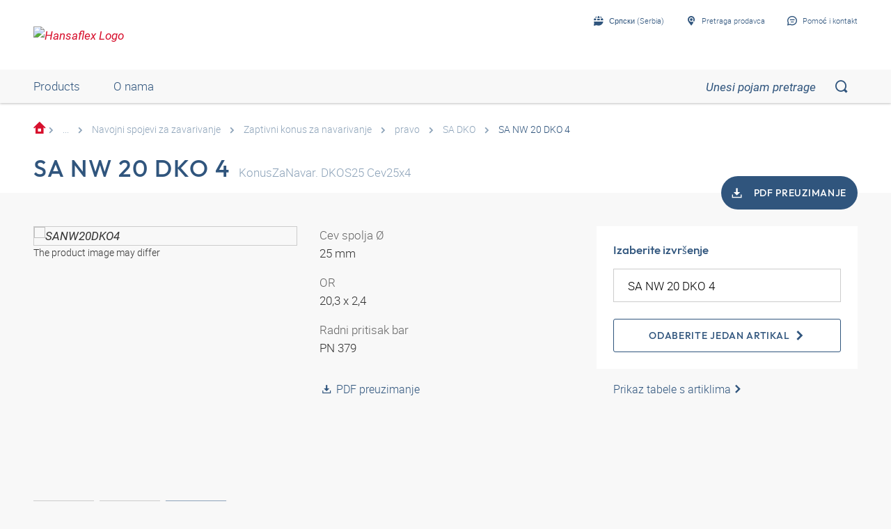

--- FILE ---
content_type: text/html;charset=UTF-8
request_url: https://shop.hansa-flex.rs/sr_RS/navojni-spojevi-za-cevi-iso-8434-1/navojni-spojevi-za-zavarivanje/zaptivni-konus-za-navarivanje/pravo/sa-nw-20-dko-4/p/SANW20DKO4
body_size: 28224
content:
<!DOCTYPE html>
<html lang="sr_RS"
      
>
<head>
	<title>Zaptivni konus za navarivanje | SA NW 20 DKO 4 | HANSA-FLEX Shop</title>

	<meta http-equiv="Content-Type" content="text/html; charset=utf-8"/>
	<meta http-equiv="X-UA-Compatible" content="IE=edge">
	<meta charset="utf-8">
	<meta name="viewport" content="width=device-width, initial-scale=1, user-scalable=no">

	<meta name="keywords">
<meta name="description" content="SA NW 20 DKO 4 &#10003; Zaptivni konus za navarivanje &#10003; fast shipping &#10003; large selection &rarr; Order now in the HANSA-FLEX online shop!">
<meta name="robots" content="index,follow">
<meta property="og:title" content="Zaptivni konus za navarivanje | SA NW 20 DKO 4 | HANSA-FLEX Shop">
    <meta property="og:description" content="SA NW 20 DKO 4 &#10003; Zaptivni konus za navarivanje &#10003; fast shipping &#10003; large selection &rarr; Order now in the HANSA-FLEX online shop!">
    <meta property="og:url" content="https://shop.hansa-flex.rs/sr_RS/navojni-spojevi-za-cevi-iso-8434-1/navojni-spojevi-za-zavarivanje/zaptivni-konus-za-navarivanje/pravo/sa-nw-20-dko-4/p/SANW20DKO4">
    <meta property="og:image" content="https://hf-cdn-prod.azureedge.net/medias/PF-SA-DKO-900x900-1761289582758.jpg?context=[base64]">
    <meta property="og:image:secure_url" content="https://hf-cdn-prod.azureedge.net/medias/PF-SA-DKO-900x900-1761289582758.jpg?context=[base64]">
    <link rel="canonical" href="https://shop.hansa-flex.rs/sr_RS/navojni-spojevi-za-cevi-iso-8434-1/navojni-spojevi-za-zavarivanje/zaptivni-konus-za-navarivanje/pravo/sa-nw-20-dko-4/p/SANW20DKO4"/>
    <link rel="alternate" hreflang="x-default" href="https://shop.hansa-flex.rs/sr_RS/navojni-spojevi-za-cevi-iso-8434-1/navojni-spojevi-za-zavarivanje/zaptivni-konus-za-navarivanje/pravo/sa-nw-20-dko-4/p/SANW20DKO4"/>
    <link rel="alternate" hreflang="de-DE" href="https://shop.hansa-flex.de/de_DE/rohrverschraubungen-iso-8434-1/schwei%C3%9Fverschraubungen/anschwei%C3%9Fdichtkonus/gerade/sa-nw-20-dko-4/p/SANW20DKO4"/>
    <link rel="alternate" hreflang="en-DE" href="https://shop.hansa-flex.de/en_GB/tube-fittings-iso-8434-1/weld-fittings/welded-on-sealing-cone/straight/sa-nw-20-dko-4/p/SANW20DKO4"/>
    <link rel="alternate" hreflang="pl-PL" href="https://shop.hansa-flex.pl/pl_PL/dwuz%C5%82%C4%85czki-rurowe-iso-8434-1/dwuz%C5%82%C4%85czki-do-przyspawania/sto%C5%BCek-uszczelniaj%C4%85cy-do-przyspawania/prosty/sa-nw-20-dko-4/p/SANW20DKO4"/>
    <link rel="alternate" hreflang="en-PL" href="https://shop.hansa-flex.pl/en_GB/tube-fittings-iso-8434-1/weld-fittings/welded-on-sealing-cone/straight/sa-nw-20-dko-4/p/SANW20DKO4"/>
    <link rel="alternate" hreflang="de-CH" href="https://shop.hansa-flex.ch/de_CH/rohrverschraubungen-iso-8434-1/schwei%C3%9Fverschraubungen/anschwei%C3%9Fdichtkonus/gerade/sa-nw-20-dko-4/p/SANW20DKO4"/>
    <link rel="alternate" hreflang="fr-CH" href="https://shop.hansa-flex.ch/fr_CH/raccords-pour-tubes-iso-8434-1/raccords-%C3%A0-souder/c%C3%B4ne-d%27%C3%A9tanch%C3%A9it%C3%A9-%C3%A0-souder/simples/sa-nw-20-dko-4/p/SANW20DKO4"/>
    <link rel="alternate" hreflang="it-CH" href="https://shop.hansa-flex.ch/it_CH/raccordi-filettati-per-tubi-da-iso-8434-1/raccordi-filettati-saldati/cono-di-tenuta-a-saldare/diritto/sa-nw-20-dko-4/p/SANW20DKO4"/>
    <link rel="alternate" hreflang="en-CH" href="https://shop.hansa-flex.ch/en_GB/tube-fittings-iso-8434-1/weld-fittings/welded-on-sealing-cone/straight/sa-nw-20-dko-4/p/SANW20DKO4"/>
    <link rel="alternate" hreflang="en-AU" href="https://shop.hansa-flex.com.au/en_GB/tube-fittings-iso-8434-1/weld-fittings/welded-on-sealing-cone/straight/sa-nw-20-dko-4/p/SANW20DKO4"/>
    <link rel="alternate" hreflang="nl-BE" href="https://shop.hansa-flex.be/nl_NL/schroefdraadpijpverbindingen-iso-8434-1/aanlasschroefverbindingen/aanlas-afdichtingsconus/recht/sa-nw-20-dko-4/p/SANW20DKO4"/>
    <link rel="alternate" hreflang="fr-BE" href="https://shop.hansa-flex.be/fr_FR/raccords-pour-tubes-iso-8434-1/raccords-%C3%A0-souder/c%C3%B4ne-d%27%C3%A9tanch%C3%A9it%C3%A9-%C3%A0-souder/simples/sa-nw-20-dko-4/p/SANW20DKO4"/>
    <link rel="alternate" hreflang="de-BE" href="https://shop.hansa-flex.be/de_DE/rohrverschraubungen-iso-8434-1/schwei%C3%9Fverschraubungen/anschwei%C3%9Fdichtkonus/gerade/sa-nw-20-dko-4/p/SANW20DKO4"/>
    <link rel="alternate" hreflang="en-BE" href="https://shop.hansa-flex.be/en_GB/tube-fittings-iso-8434-1/weld-fittings/welded-on-sealing-cone/straight/sa-nw-20-dko-4/p/SANW20DKO4"/>
    <link rel="alternate" hreflang="sr-BA" href="https://shop.hansa-flex.ba/sr_RS/navojni-spojevi-za-cevi-iso-8434-1/navojni-spojevi-za-zavarivanje/zaptivni-konus-za-navarivanje/pravo/sa-nw-20-dko-4/p/SANW20DKO4"/>
    <link rel="alternate" hreflang="hr-BA" href="https://shop.hansa-flex.ba/hr_BA/cijevni-vij%C4%8Dani-spojevi-iso-8434-1/navarni-vij%C4%8Dani-spojevi/brtveni-konus-za-navarivanje/ravno/sa-nw-20-dko-4/p/SANW20DKO4"/>
    <link rel="alternate" hreflang="en-BA" href="https://shop.hansa-flex.ba/en_GB/tube-fittings-iso-8434-1/weld-fittings/welded-on-sealing-cone/straight/sa-nw-20-dko-4/p/SANW20DKO4"/>
    <link rel="alternate" hreflang="pt-BR" href="https://shop.hansa-flex.com.br/pt_BR/conex%C3%B5es-para-tubo-iso-8434-1/uni%C3%B5es-roscadas-soldadas/cone-de-veda%C3%A7%C3%A3o-macho-sold%C3%A1vel/reto%28a%29/sa-nw-20-dko-4/p/SANW20DKO4"/>
    <link rel="alternate" hreflang="en-BR" href="https://shop.hansa-flex.com.br/en_GB/tube-fittings-iso-8434-1/weld-fittings/welded-on-sealing-cone/straight/sa-nw-20-dko-4/p/SANW20DKO4"/>
    <link rel="alternate" hreflang="bg-BG" href="https://shop.hansa-flex.bg/bg_BG/%D1%80%D0%B5%D0%B7%D0%B1%D0%BE%D0%B2%D0%B8-%D1%82%D1%80%D1%8A%D0%B1%D0%BD%D0%B8-%D1%81%D1%8A%D0%B5%D0%B4%D0%B8%D0%BD%D0%B5%D0%BD%D0%B8%D1%8F-iso-8434-1/%D0%B7%D0%B0%D0%B2%D0%B0%D1%80%D0%B5%D0%BD%D0%B8-%D1%80%D0%B5%D0%B7%D0%B1%D0%BE%D0%B2%D0%B8-%D1%81%D1%8A%D0%B5%D0%B4%D0%B8%D0%BD%D0%B5%D0%BD%D0%B8%D1%8F/%D0%BF%D1%80%D0%B8%D0%B2%D0%B0%D1%80%D0%B5%D0%BD-%D1%83%D0%BF%D0%BB%D1%8A%D1%82%D0%BD%D1%8F%D0%B2%D0%B0%D1%89-%D0%BA%D0%BE%D0%BD%D1%83%D1%81/%D0%BF%D1%80%D0%B0%D0%B2%D0%B8/sa-nw-20-dko-4/p/SANW20DKO4"/>
    <link rel="alternate" hreflang="en-BG" href="https://shop.hansa-flex.bg/en_GB/tube-fittings-iso-8434-1/weld-fittings/welded-on-sealing-cone/straight/sa-nw-20-dko-4/p/SANW20DKO4"/>
    <link rel="alternate" hreflang="es-CL" href="https://shop.hansa-flex.cl/es_ES/racores-de-tubo-de-iso-8434-1/racores-para-soldadura/cono-de-obturaci%C3%B3n-de-soldadura/rectos/sa-nw-20-dko-4/p/SANW20DKO4"/>
    <link rel="alternate" hreflang="en-CL" href="https://shop.hansa-flex.cl/en_GB/tube-fittings-iso-8434-1/weld-fittings/welded-on-sealing-cone/straight/sa-nw-20-dko-4/p/SANW20DKO4"/>
    <link rel="alternate" hreflang="zh-CN" href="https://shop.hansa-flex.cn/zh_CN/%E7%AE%A1%E8%9E%BA%E6%A0%93%E8%BF%9E%E6%8E%A5-iso-8434-1/%E7%84%8A%E6%8E%A5%E5%BC%8F%E8%9E%BA%E6%A0%93%E8%BF%9E%E6%8E%A5/%E7%84%8A%E6%8E%A5%E5%AF%86%E5%B0%81%E9%94%A5/%E7%9B%B4%E9%81%93/sa-nw-20-dko-4/p/SANW20DKO4"/>
    <link rel="alternate" hreflang="en-CN" href="https://shop.hansa-flex.cn/en_GB/tube-fittings-iso-8434-1/weld-fittings/welded-on-sealing-cone/straight/sa-nw-20-dko-4/p/SANW20DKO4"/>
    <link rel="alternate" hreflang="et-EE" href="https://shop.hansa-flex.ee/et_EE/torukinnitused-iso-8434-1/keevisliitmikud/keevistihendkoonus/sirge/sa-nw-20-dko-4/p/SANW20DKO4"/>
    <link rel="alternate" hreflang="ru-EE" href="https://shop.hansa-flex.ee/ru_RU/%D1%80%D0%B5%D0%B7%D1%8C%D0%B1%D0%BE%D0%B2%D1%8B%D0%B5-%D1%82%D1%80%D1%83%D0%B1%D0%BD%D1%8B%D0%B5-%D1%81%D0%BE%D0%B5%D0%B4%D0%B8%D0%BD%D0%B5%D0%BD%D0%B8%D1%8F-iso-8434-1/%D1%81%D0%B2%D0%B0%D1%80%D0%BD%D1%8B%D0%B5-%D1%80%D0%B5%D0%B7%D1%8C%D0%B1%D0%BE%D0%B2%D1%8B%D0%B5-%D1%81%D0%BE%D0%B5%D0%B4%D0%B8%D0%BD%D0%B5%D0%BD%D0%B8%D1%8F/%D0%BF%D1%80%D0%B8%D0%B2%D0%B0%D1%80%D0%BD%D0%BE%D0%B9-%D1%83%D0%BF%D0%BB%D0%BE%D1%82%D0%BD%D0%B8%D1%82%D0%B5%D0%BB%D1%8C%D0%BD%D1%8B%D0%B9-%D0%BA%D0%BE%D0%BD%D1%83%D1%81/%D0%BF%D1%80%D1%8F%D0%BC%D1%8B%D0%B5/sa-nw-20-dko-4/p/SANW20DKO4"/>
    <link rel="alternate" hreflang="en-EE" href="https://shop.hansa-flex.ee/en_GB/tube-fittings-iso-8434-1/weld-fittings/welded-on-sealing-cone/straight/sa-nw-20-dko-4/p/SANW20DKO4"/>
    <link rel="alternate" hreflang="fr-FR" href="https://shop.hansa-flex.fr/fr_FR/raccords-pour-tubes-iso-8434-1/raccords-%C3%A0-souder/c%C3%B4ne-d%27%C3%A9tanch%C3%A9it%C3%A9-%C3%A0-souder/simples/sa-nw-20-dko-4/p/SANW20DKO4"/>
    <link rel="alternate" hreflang="en-FR" href="https://shop.hansa-flex.fr/en_GB/tube-fittings-iso-8434-1/weld-fittings/welded-on-sealing-cone/straight/sa-nw-20-dko-4/p/SANW20DKO4"/>
    <link rel="alternate" hreflang="ru-GE" href="https://shop.hansa-flex.ge/ru_RU/%D1%80%D0%B5%D0%B7%D1%8C%D0%B1%D0%BE%D0%B2%D1%8B%D0%B5-%D1%82%D1%80%D1%83%D0%B1%D0%BD%D1%8B%D0%B5-%D1%81%D0%BE%D0%B5%D0%B4%D0%B8%D0%BD%D0%B5%D0%BD%D0%B8%D1%8F-iso-8434-1/%D1%81%D0%B2%D0%B0%D1%80%D0%BD%D1%8B%D0%B5-%D1%80%D0%B5%D0%B7%D1%8C%D0%B1%D0%BE%D0%B2%D1%8B%D0%B5-%D1%81%D0%BE%D0%B5%D0%B4%D0%B8%D0%BD%D0%B5%D0%BD%D0%B8%D1%8F/%D0%BF%D1%80%D0%B8%D0%B2%D0%B0%D1%80%D0%BD%D0%BE%D0%B9-%D1%83%D0%BF%D0%BB%D0%BE%D1%82%D0%BD%D0%B8%D1%82%D0%B5%D0%BB%D1%8C%D0%BD%D1%8B%D0%B9-%D0%BA%D0%BE%D0%BD%D1%83%D1%81/%D0%BF%D1%80%D1%8F%D0%BC%D1%8B%D0%B5/sa-nw-20-dko-4/p/SANW20DKO4"/>
    <link rel="alternate" hreflang="en-GE" href="https://shop.hansa-flex.ge/en_GB/tube-fittings-iso-8434-1/weld-fittings/welded-on-sealing-cone/straight/sa-nw-20-dko-4/p/SANW20DKO4"/>
    <link rel="alternate" hreflang="ka-GE" href="https://shop.hansa-flex.ge/ka_GE/tube-fittings-iso-8434-1/weld-fittings/welded-on-sealing-cone/straight/sa-nw-20-dko-4/p/SANW20DKO4"/>
    <link rel="alternate" hreflang="en-GB" href="https://shop.hansa-flex.co.uk/en_GB/tube-fittings-iso-8434-1/weld-fittings/welded-on-sealing-cone/straight/sa-nw-20-dko-4/p/SANW20DKO4"/>
    <link rel="alternate" hreflang="en-IN" href="https://shop.hansa-flex.in/en_GB/tube-fittings-iso-8434-1/weld-fittings/welded-on-sealing-cone/straight/sa-nw-20-dko-4/p/SANW20DKO4"/>
    <link rel="alternate" hreflang="en-ID" href="https://shop.hansa-flex.co.id/en_GB/tube-fittings-iso-8434-1/weld-fittings/welded-on-sealing-cone/straight/sa-nw-20-dko-4/p/SANW20DKO4"/>
    <link rel="alternate" hreflang="en-IE" href="https://shop.hansa-flex.ie/en_GB/tube-fittings-iso-8434-1/weld-fittings/welded-on-sealing-cone/straight/sa-nw-20-dko-4/p/SANW20DKO4"/>
    <link rel="alternate" hreflang="it-IT" href="https://shop.hansa-flex.it/it_IT/raccordi-filettati-per-tubi-da-iso-8434-1/raccordi-filettati-saldati/cono-di-tenuta-a-saldare/diritto/sa-nw-20-dko-4/p/SANW20DKO4"/>
    <link rel="alternate" hreflang="en-IT" href="https://shop.hansa-flex.it/en_GB/tube-fittings-iso-8434-1/weld-fittings/welded-on-sealing-cone/straight/sa-nw-20-dko-4/p/SANW20DKO4"/>
    <link rel="alternate" hreflang="de-IT" href="https://shop.hansa-flex.it/de_DE/rohrverschraubungen-iso-8434-1/schwei%C3%9Fverschraubungen/anschwei%C3%9Fdichtkonus/gerade/sa-nw-20-dko-4/p/SANW20DKO4"/>
    <link rel="alternate" hreflang="en-CA" href="https://shop.hansa-flex.ca/en_GB/tube-fittings-iso-8434-1/weld-fittings/welded-on-sealing-cone/straight/sa-nw-20-dko-4/p/SANW20DKO4"/>
    <link rel="alternate" hreflang="fr-CA" href="https://shop.hansa-flex.ca/fr_FR/raccords-pour-tubes-iso-8434-1/raccords-%C3%A0-souder/c%C3%B4ne-d%27%C3%A9tanch%C3%A9it%C3%A9-%C3%A0-souder/simples/sa-nw-20-dko-4/p/SANW20DKO4"/>
    <link rel="alternate" hreflang="ru-KZ" href="https://shop.hansa-flex.kz/ru_KZ/%D1%80%D0%B5%D0%B7%D1%8C%D0%B1%D0%BE%D0%B2%D1%8B%D0%B5-%D1%82%D1%80%D1%83%D0%B1%D0%BD%D1%8B%D0%B5-%D1%81%D0%BE%D0%B5%D0%B4%D0%B8%D0%BD%D0%B5%D0%BD%D0%B8%D1%8F-iso-8434-1/%D1%81%D0%B2%D0%B0%D1%80%D0%BD%D1%8B%D0%B5-%D1%80%D0%B5%D0%B7%D1%8C%D0%B1%D0%BE%D0%B2%D1%8B%D0%B5-%D1%81%D0%BE%D0%B5%D0%B4%D0%B8%D0%BD%D0%B5%D0%BD%D0%B8%D1%8F/%D0%BF%D1%80%D0%B8%D0%B2%D0%B0%D1%80%D0%BD%D0%BE%D0%B9-%D1%83%D0%BF%D0%BB%D0%BE%D1%82%D0%BD%D0%B8%D1%82%D0%B5%D0%BB%D1%8C%D0%BD%D1%8B%D0%B9-%D0%BA%D0%BE%D0%BD%D1%83%D1%81/%D0%BF%D1%80%D1%8F%D0%BC%D1%8B%D0%B5/sa-nw-20-dko-4/p/SANW20DKO4"/>
    <link rel="alternate" hreflang="en-KZ" href="https://shop.hansa-flex.kz/en_GB/tube-fittings-iso-8434-1/weld-fittings/welded-on-sealing-cone/straight/sa-nw-20-dko-4/p/SANW20DKO4"/>
    <link rel="alternate" hreflang="hr-HR" href="https://shop.hansa-flex.hr/hr_HR/cijevni-vij%C4%8Dani-spojevi-iso-8434-1/navarni-vij%C4%8Dani-spojevi/brtveni-konus-za-navarivanje/ravno/sa-nw-20-dko-4/p/SANW20DKO4"/>
    <link rel="alternate" hreflang="en-HR" href="https://shop.hansa-flex.hr/en_GB/tube-fittings-iso-8434-1/weld-fittings/welded-on-sealing-cone/straight/sa-nw-20-dko-4/p/SANW20DKO4"/>
    <link rel="alternate" hreflang="lv-LV" href="https://shop.hansa-flex.lv/lv_LV/cauru%C4%BCu-veidgabali-iso-8434-1/piemetin%C4%81ti-veidgabali/piemetin%C4%81ts%2C-nobl%C4%ABv%C4%93ts-konuss/taisni/sa-nw-20-dko-4/p/SANW20DKO4"/>
    <link rel="alternate" hreflang="ru-LV" href="https://shop.hansa-flex.lv/ru_RU/%D1%80%D0%B5%D0%B7%D1%8C%D0%B1%D0%BE%D0%B2%D1%8B%D0%B5-%D1%82%D1%80%D1%83%D0%B1%D0%BD%D1%8B%D0%B5-%D1%81%D0%BE%D0%B5%D0%B4%D0%B8%D0%BD%D0%B5%D0%BD%D0%B8%D1%8F-iso-8434-1/%D1%81%D0%B2%D0%B0%D1%80%D0%BD%D1%8B%D0%B5-%D1%80%D0%B5%D0%B7%D1%8C%D0%B1%D0%BE%D0%B2%D1%8B%D0%B5-%D1%81%D0%BE%D0%B5%D0%B4%D0%B8%D0%BD%D0%B5%D0%BD%D0%B8%D1%8F/%D0%BF%D1%80%D0%B8%D0%B2%D0%B0%D1%80%D0%BD%D0%BE%D0%B9-%D1%83%D0%BF%D0%BB%D0%BE%D1%82%D0%BD%D0%B8%D1%82%D0%B5%D0%BB%D1%8C%D0%BD%D1%8B%D0%B9-%D0%BA%D0%BE%D0%BD%D1%83%D1%81/%D0%BF%D1%80%D1%8F%D0%BC%D1%8B%D0%B5/sa-nw-20-dko-4/p/SANW20DKO4"/>
    <link rel="alternate" hreflang="en-LV" href="https://shop.hansa-flex.lv/en_GB/tube-fittings-iso-8434-1/weld-fittings/welded-on-sealing-cone/straight/sa-nw-20-dko-4/p/SANW20DKO4"/>
    <link rel="alternate" hreflang="lt-LT" href="https://shop.hansa-flex.lt/lt_LT/sriegin%C4%97s-vamzd%C5%BEi%C5%B3-jungtys-iso-8434-1/sriegin%C4%97s-privirinamos-jungtys/privirinamas-sandarinimo-k%C5%ABgis/ties%C5%ABs/sa-nw-20-dko-4/p/SANW20DKO4"/>
    <link rel="alternate" hreflang="ru-LT" href="https://shop.hansa-flex.lt/ru_RU/%D1%80%D0%B5%D0%B7%D1%8C%D0%B1%D0%BE%D0%B2%D1%8B%D0%B5-%D1%82%D1%80%D1%83%D0%B1%D0%BD%D1%8B%D0%B5-%D1%81%D0%BE%D0%B5%D0%B4%D0%B8%D0%BD%D0%B5%D0%BD%D0%B8%D1%8F-iso-8434-1/%D1%81%D0%B2%D0%B0%D1%80%D0%BD%D1%8B%D0%B5-%D1%80%D0%B5%D0%B7%D1%8C%D0%B1%D0%BE%D0%B2%D1%8B%D0%B5-%D1%81%D0%BE%D0%B5%D0%B4%D0%B8%D0%BD%D0%B5%D0%BD%D0%B8%D1%8F/%D0%BF%D1%80%D0%B8%D0%B2%D0%B0%D1%80%D0%BD%D0%BE%D0%B9-%D1%83%D0%BF%D0%BB%D0%BE%D1%82%D0%BD%D0%B8%D1%82%D0%B5%D0%BB%D1%8C%D0%BD%D1%8B%D0%B9-%D0%BA%D0%BE%D0%BD%D1%83%D1%81/%D0%BF%D1%80%D1%8F%D0%BC%D1%8B%D0%B5/sa-nw-20-dko-4/p/SANW20DKO4"/>
    <link rel="alternate" hreflang="en-LT" href="https://shop.hansa-flex.lt/en_GB/tube-fittings-iso-8434-1/weld-fittings/welded-on-sealing-cone/straight/sa-nw-20-dko-4/p/SANW20DKO4"/>
    <link rel="alternate" hreflang="fr-LU" href="https://shop.hansa-flex.lu/fr_FR/raccords-pour-tubes-iso-8434-1/raccords-%C3%A0-souder/c%C3%B4ne-d%27%C3%A9tanch%C3%A9it%C3%A9-%C3%A0-souder/simples/sa-nw-20-dko-4/p/SANW20DKO4"/>
    <link rel="alternate" hreflang="de-LU" href="https://shop.hansa-flex.lu/de_LU/rohrverschraubungen-iso-8434-1/schwei%C3%9Fverschraubungen/anschwei%C3%9Fdichtkonus/gerade/sa-nw-20-dko-4/p/SANW20DKO4"/>
    <link rel="alternate" hreflang="nl-LU" href="https://shop.hansa-flex.lu/nl_NL/schroefdraadpijpverbindingen-iso-8434-1/aanlasschroefverbindingen/aanlas-afdichtingsconus/recht/sa-nw-20-dko-4/p/SANW20DKO4"/>
    <link rel="alternate" hreflang="en-LU" href="https://shop.hansa-flex.lu/en_GB/tube-fittings-iso-8434-1/weld-fittings/welded-on-sealing-cone/straight/sa-nw-20-dko-4/p/SANW20DKO4"/>
    <link rel="alternate" hreflang="nl-NL" href="https://shop.hansa-flex.nl/nl_NL/schroefdraadpijpverbindingen-iso-8434-1/aanlasschroefverbindingen/aanlas-afdichtingsconus/recht/sa-nw-20-dko-4/p/SANW20DKO4"/>
    <link rel="alternate" hreflang="en-NL" href="https://shop.hansa-flex.nl/en_GB/tube-fittings-iso-8434-1/weld-fittings/welded-on-sealing-cone/straight/sa-nw-20-dko-4/p/SANW20DKO4"/>
    <link rel="alternate" hreflang="de-NL" href="https://shop.hansa-flex.nl/de_DE/rohrverschraubungen-iso-8434-1/schwei%C3%9Fverschraubungen/anschwei%C3%9Fdichtkonus/gerade/sa-nw-20-dko-4/p/SANW20DKO4"/>
    <link rel="alternate" hreflang="de-AT" href="https://shop.hansa-flex.at/de_AT/rohrverschraubungen-iso-8434-1/schwei%C3%9Fverschraubungen/anschwei%C3%9Fdichtkonus/gerade/sa-nw-20-dko-4/p/SANW20DKO4"/>
    <link rel="alternate" hreflang="en-AT" href="https://shop.hansa-flex.at/en_GB/tube-fittings-iso-8434-1/weld-fittings/welded-on-sealing-cone/straight/sa-nw-20-dko-4/p/SANW20DKO4"/>
    <link rel="alternate" hreflang="pt-PT" href="https://shop.hansa-flex.pt/pt_PT/conex%C3%B5es-para-tubo-iso-8434-1/uni%C3%B5es-roscadas-soldadas/cone-de-veda%C3%A7%C3%A3o-macho-sold%C3%A1vel/reto%28a%29/sa-nw-20-dko-4/p/SANW20DKO4"/>
    <link rel="alternate" hreflang="en-PT" href="https://shop.hansa-flex.pt/en_GB/tube-fittings-iso-8434-1/weld-fittings/welded-on-sealing-cone/straight/sa-nw-20-dko-4/p/SANW20DKO4"/>
    <link rel="alternate" hreflang="ro-RO" href="https://shop.hansa-flex.ro/ro_RO/%C3%AEmbin%C4%83ri-filetate-pentru-%C5%A3evi-iso-8434-1/%C3%AEmbin%C4%83ri-filetate-fixate-prin-sudare/con-de-etan%C5%9Fare-fixat-prin-sudare/drept/sa-nw-20-dko-4/p/SANW20DKO4"/>
    <link rel="alternate" hreflang="en-RO" href="https://shop.hansa-flex.ro/en_GB/tube-fittings-iso-8434-1/weld-fittings/welded-on-sealing-cone/straight/sa-nw-20-dko-4/p/SANW20DKO4"/>
    <link rel="alternate" hreflang="ru-RU" href="https://shop.hansa-flex.ru/ru_RU/%D1%80%D0%B5%D0%B7%D1%8C%D0%B1%D0%BE%D0%B2%D1%8B%D0%B5-%D1%82%D1%80%D1%83%D0%B1%D0%BD%D1%8B%D0%B5-%D1%81%D0%BE%D0%B5%D0%B4%D0%B8%D0%BD%D0%B5%D0%BD%D0%B8%D1%8F-iso-8434-1/%D1%81%D0%B2%D0%B0%D1%80%D0%BD%D1%8B%D0%B5-%D1%80%D0%B5%D0%B7%D1%8C%D0%B1%D0%BE%D0%B2%D1%8B%D0%B5-%D1%81%D0%BE%D0%B5%D0%B4%D0%B8%D0%BD%D0%B5%D0%BD%D0%B8%D1%8F/%D0%BF%D1%80%D0%B8%D0%B2%D0%B0%D1%80%D0%BD%D0%BE%D0%B9-%D1%83%D0%BF%D0%BB%D0%BE%D1%82%D0%BD%D0%B8%D1%82%D0%B5%D0%BB%D1%8C%D0%BD%D1%8B%D0%B9-%D0%BA%D0%BE%D0%BD%D1%83%D1%81/%D0%BF%D1%80%D1%8F%D0%BC%D1%8B%D0%B5/sa-nw-20-dko-4/p/SANW20DKO4"/>
    <link rel="alternate" hreflang="en-RU" href="https://shop.hansa-flex.ru/en_GB/tube-fittings-iso-8434-1/weld-fittings/welded-on-sealing-cone/straight/sa-nw-20-dko-4/p/SANW20DKO4"/>
    <link rel="alternate" hreflang="en-SG" href="https://shop.hansa-flex.com.sg/en_GB/tube-fittings-iso-8434-1/weld-fittings/welded-on-sealing-cone/straight/sa-nw-20-dko-4/p/SANW20DKO4"/>
    <link rel="alternate" hreflang="sk-SK" href="https://shop.hansa-flex.sk/sk_SK/skrutkovanie-iso-8434-1/k-privareniu/tesniaci-ku%C5%BEe%C4%BE-k-privareniu/priame/sa-nw-20-dko-4/p/SANW20DKO4"/>
    <link rel="alternate" hreflang="en-SK" href="https://shop.hansa-flex.sk/en_GB/tube-fittings-iso-8434-1/weld-fittings/welded-on-sealing-cone/straight/sa-nw-20-dko-4/p/SANW20DKO4"/>
    <link rel="alternate" hreflang="sl-SI" href="https://shop.hansa-flex.si/sl_SI/vija%C4%8Dni-cevni-spoji-iso-8434-1/privarjeni-navoji/privarjeni-tesnilni-konus/ravno/sa-nw-20-dko-4/p/SANW20DKO4"/>
    <link rel="alternate" hreflang="en-SI" href="https://shop.hansa-flex.si/en_GB/tube-fittings-iso-8434-1/weld-fittings/welded-on-sealing-cone/straight/sa-nw-20-dko-4/p/SANW20DKO4"/>
    <link rel="alternate" hreflang="es-ES" href="https://shop.hansa-flex.es/es_ES/racores-de-tubo-de-iso-8434-1/racores-para-soldadura/cono-de-obturaci%C3%B3n-de-soldadura/rectos/sa-nw-20-dko-4/p/SANW20DKO4"/>
    <link rel="alternate" hreflang="en-ES" href="https://shop.hansa-flex.es/en_GB/tube-fittings-iso-8434-1/weld-fittings/welded-on-sealing-cone/straight/sa-nw-20-dko-4/p/SANW20DKO4"/>
    <link rel="alternate" hreflang="en-ZA" href="https://shop.hansa-flex.co.za/en_GB/tube-fittings-iso-8434-1/weld-fittings/welded-on-sealing-cone/straight/sa-nw-20-dko-4/p/SANW20DKO4"/>
    <link rel="alternate" hreflang="th-TH" href="https://shop.hansa-flex.co.th/th_TH/tube-fittings-iso-8434-1/weld-fittings/welded-on-sealing-cone/straight/sa-nw-20-dko-4/p/SANW20DKO4"/>
    <link rel="alternate" hreflang="en-TH" href="https://shop.hansa-flex.co.th/en_GB/tube-fittings-iso-8434-1/weld-fittings/welded-on-sealing-cone/straight/sa-nw-20-dko-4/p/SANW20DKO4"/>
    <link rel="alternate" hreflang="cs-CZ" href="https://shop.hansaflex.cz/cs_CZ/fitinkov%C3%A1-%C5%A1rouben%C3%AD-iso-8434-1/%C5%A1rouben%C3%AD-k-p%C5%99iva%C5%99en%C3%AD/t%C4%9Bsnic%C3%AD-ku%C5%BEel-k-p%C5%99iva%C5%99en%C3%AD/p%C5%99%C3%ADm%C3%BD/sa-nw-20-dko-4/p/SANW20DKO4"/>
    <link rel="alternate" hreflang="en-CZ" href="https://shop.hansaflex.cz/en_GB/tube-fittings-iso-8434-1/weld-fittings/welded-on-sealing-cone/straight/sa-nw-20-dko-4/p/SANW20DKO4"/>
    <link rel="alternate" hreflang="tr-TR" href="https://shop.hansa-flex.com.tr/tr_TR/boru-ba%C4%9Flant%C4%B1lar%C4%B1-%C4%B1so-8434-1/kaynak-vidalar%C4%B1/kaynak-conta-konisi/d%C3%BCz/sa-nw-20-dko-4/p/SANW20DKO4"/>
    <link rel="alternate" hreflang="en-TR" href="https://shop.hansa-flex.com.tr/en_GB/tube-fittings-iso-8434-1/weld-fittings/welded-on-sealing-cone/straight/sa-nw-20-dko-4/p/SANW20DKO4"/>
    <link rel="alternate" hreflang="uk-UA" href="https://shop.hansa-flex.ua/uk_UA/%D1%80%D0%B5%D0%B7%D1%8C%D0%B1%D0%BE%D0%B2%D1%8B%D0%B5-%D1%82%D1%80%D1%83%D0%B1%D0%BD%D1%8B%D0%B5-%D1%81%D0%BE%D0%B5%D0%B4%D0%B8%D0%BD%D0%B5%D0%BD%D0%B8%D1%8F-iso-8434-1/%D1%81%D0%B2%D0%B0%D1%80%D0%BD%D1%8B%D0%B5-%D1%80%D0%B5%D0%B7%D1%8C%D0%B1%D0%BE%D0%B2%D1%8B%D0%B5-%D1%81%D0%BE%D0%B5%D0%B4%D0%B8%D0%BD%D0%B5%D0%BD%D0%B8%D1%8F/%D0%BF%D1%80%D0%B8%D0%B2%D0%B0%D1%80%D0%BD%D0%BE%D0%B9-%D1%83%D0%BF%D0%BB%D0%BE%D1%82%D0%BD%D0%B8%D1%82%D0%B5%D0%BB%D1%8C%D0%BD%D1%8B%D0%B9-%D0%BA%D0%BE%D0%BD%D1%83%D1%81/%D0%BF%D1%80%D1%8F%D0%BC%D1%8B%D0%B5/sa-nw-20-dko-4/p/SANW20DKO4"/>
    <link rel="alternate" hreflang="en-UA" href="https://shop.hansa-flex.ua/en_GB/tube-fittings-iso-8434-1/weld-fittings/welded-on-sealing-cone/straight/sa-nw-20-dko-4/p/SANW20DKO4"/>
    <link rel="alternate" hreflang="hu-HU" href="https://shop.hansa-flex.hu/hu_HU/cs%C5%91csavarzatok-iso-8434-1/hegesztett-csavark%C3%B6t%C3%A9sek/hegeszthet%C5%91-t%C3%B6m%C3%ADt%C5%91k%C3%BAp/egyenes/sa-nw-20-dko-4/p/SANW20DKO4"/>
    <link rel="alternate" hreflang="en-HU" href="https://shop.hansa-flex.hu/en_GB/tube-fittings-iso-8434-1/weld-fittings/welded-on-sealing-cone/straight/sa-nw-20-dko-4/p/SANW20DKO4"/>
    <link rel="alternate" hreflang="en-US" href="https://shop.hansa-flex.us/en_US/tube-fittings-iso-8434-1/weld-fittings/welded-on-sealing-cone/straight/sa-nw-20-dko-4/p/SANW20DKO4"/>
    <link rel="alternate" hreflang="es-US" href="https://shop.hansa-flex.us/es_ES/racores-de-tubo-de-iso-8434-1/racores-para-soldadura/cono-de-obturaci%C3%B3n-de-soldadura/rectos/sa-nw-20-dko-4/p/SANW20DKO4"/>
    <link rel="alternate" hreflang="en-AE" href="https://shop.hansa-flex.ae/en_GB/tube-fittings-iso-8434-1/weld-fittings/welded-on-sealing-cone/straight/sa-nw-20-dko-4/p/SANW20DKO4"/>
    <link rel="alternate" hreflang="sr-RS" href="https://shop.hansa-flex.rs/sr_RS/navojni-spojevi-za-cevi-iso-8434-1/navojni-spojevi-za-zavarivanje/zaptivni-konus-za-navarivanje/pravo/sa-nw-20-dko-4/p/SANW20DKO4"/>
    <link rel="alternate" hreflang="en-RS" href="https://shop.hansa-flex.rs/en_GB/tube-fittings-iso-8434-1/weld-fittings/welded-on-sealing-cone/straight/sa-nw-20-dko-4/p/SANW20DKO4"/>
    <link async rel="shortcut icon" type="image/x-icon" media="all" href="/_ui/responsive/theme-hf/images/icons/hf/favicon.ico" />

<link async rel="shortcut icon" sizes="16x16" href="/_ui/responsive/theme-hf/images/icons/hf/favicon-16x16.png" />
<link async rel="shortcut icon" sizes="32x32" href="/_ui/responsive/theme-hf/images/icons/hf/favicon-32x32.png" />

<link async rel="shortcut icon" sizes="36x36" href="/_ui/responsive/theme-hf/images/icons/hf/apple-icon-57x57.png" />
<link async rel="shortcut icon" sizes="48x48" href="/_ui/responsive/theme-hf/images/icons/hf/apple-icon-60x60.png" />
<link async rel="shortcut icon" sizes="72x72" href="/_ui/responsive/theme-hf/images/icons/hf/android-icon-72x72.png" />
<link async rel="shortcut icon" sizes="96x96" href="/_ui/responsive/theme-hf/images/icons/hf/android-icon-96x96.png" />
<link async rel="shortcut icon" sizes="144x144" href="/_ui/responsive/theme-hf/images/icons/hf/android-icon-144x144.png" />
<link async rel="shortcut icon" sizes="192x192" href="/_ui/responsive/theme-hf/images/icons/hf/android-icon-192x192.png" />

<link async rel="apple-touch-icon-precomposed" href="/_ui/responsive/theme-hf/images/icons/hf/apple-icon-precomposed.png">
<link async rel="apple-touch-icon" href="/_ui/responsive/theme-hf/images/icons/hf/apple-icon.png">
<link async rel="apple-touch-icon" sizes="57x57" href="/_ui/responsive/theme-hf/images/icons/hf/apple-icon-57x57.png">
<link async rel="apple-touch-icon" sizes="60x60" href="/_ui/responsive/theme-hf/images/icons/hf/apple-icon-60x60.png">
<link async rel="apple-touch-icon" sizes="72x72" href="/_ui/responsive/theme-hf/images/icons/hf/apple-icon-72x72.png">
<link async rel="apple-touch-icon" sizes="76x76" href="/_ui/responsive/theme-hf/images/icons/hf/apple-icon-76x76.png">
<link async rel="apple-touch-icon" sizes="114x114" href="/_ui/responsive/theme-hf/images/icons/hf/apple-icon-114x114.png">
<link async rel="apple-touch-icon" sizes="120x120" href="/_ui/responsive/theme-hf/images/icons/hf/apple-icon-120x120.png">
<link async rel="apple-touch-icon" sizes="144x144" href="/_ui/responsive/theme-hf/images/icons/hf/apple-icon-144x144.png">
<link async rel="apple-touch-icon" sizes="152x152" href="/_ui/responsive/theme-hf/images/icons/hf/apple-icon-152x152.png">
<link async rel="apple-touch-icon" sizes="180x180" href="/_ui/responsive/theme-hf/images/icons/hf/apple-icon-180x180.png">

<meta name="msapplication-square70x70logo" content="/_ui/responsive/theme-hf/images/icons/hf/ms-icon-70x70.png">
<meta name="msapplication-square144x144logo" content="/_ui/responsive/theme-hf/images/icons/hf/ms-icon-144x144.png">
<meta name="msapplication-square150x150logo" content="/_ui/responsive/theme-hf/images/icons/hf/ms-icon-150x150.png">
<meta name="msapplication-square310x310logo" content="/_ui/responsive/theme-hf/images/icons/hf/ms-icon-310x310.png">
<link rel="stylesheet" type="text/css" media="all" href="/_ui/responsive/theme-hf/css/style.min.css"/>
            <!-- Google Tag Manager -->
<script type="text/plain" class="cmplazyload" data-cmp-vendor="s905,s26,s1104">
    function initGtm(){
        
            (function(w,d,s,l,i){w[l]=w[l]||[];w[l].push({'gtm.start':
                    new Date().getTime(),event:'gtm.js'});var f=d.getElementsByTagName(s)[0],
                j=d.createElement(s),dl=l!='dataLayer'?'&l='+l:'';j.async=true;j.src=
                'https://www.googletagmanager.com/gtm.js?id='+i+dl;f.parentNode.insertBefore(j,f);
            })(window,document,'script','dataLayer','GTM-P3PB26K');

            
    }

    initGtm();
</script>
<!-- End Google Tag Manager -->





  











    
        
            <script type="text/javascript" data-cmp-ab="1" src="https://cdn.consentmanager.net/delivery/autoblocking/d6e4e3aed7f7.js" data-cmp-host="b.delivery.consentmanager.net" data-cmp-cdn="cdn.consentmanager.net" data-cmp-codesrc="1"></script>
        
        
        
    
</head>

<body class="page-productDetails pageType-ProductPage template-pages-product-productLayout1Page  smartedit-page-uid-productDetails smartedit-page-uuid-eyJpdGVtSWQiOiJwcm9kdWN0RGV0YWlscyIsImNhdGFsb2dJZCI6ImhhbnNhZmxleENvbnRlbnRDYXRhbG9nIiwiY2F0YWxvZ1ZlcnNpb24iOiJPbmxpbmUifQ== smartedit-catalog-version-uuid-hansaflexContentCatalog/Online  language-sr_RS">
	<!-- Google Tag Manager (noscript) -->
<noscript><iframe src="https://www.googletagmanager.com/ns.html?id=GTM-P3PB26K"
                  height="0" width="0" style="display:none;visibility:hidden"></iframe></noscript>
<!-- End Google Tag Manager (noscript) -->
<main data-currency-iso-code="">
            <div class="c-page">
                <div class="c-header-placeholder  js-header-placeholder  ">
                    </div>

                <div class="c-header  js-header">
                    














<div class="c-header__top">
    <div class="o-wrapper  o-wrapper--responsive">
        <div class="c-header__wrapper">
            <div class="u-hide@s">
                <a class="c-menu-toggle js-menu-toggle" id="mobileBurgerMenu">
                    <i class="c-menu-toggle__icon"></i>
                </a>
            </div>
            
                <div id="logoImage" class="yCmsComponent c-header__logo">
<a href="/sr_RS/"><img title="Hansaflex Logo"
			alt="Hansaflex Logo" src="https://hf-cdn-prod.azureedge.net/medias/logo-hansaflex.svg?context=bWFzdGVyfGltYWdlc3wyMTEwfGltYWdlL3N2Zyt4bWx8YVcxaFoyVnpMMmc0T0M5b01Ea3ZPRGM1TmpFeE9UZzFPVEl6TUM1emRtY3w3N2YzODViMjEzY2ZkYjdjNDg2Zjg5NjY1MTcyYzVjMDAxYmY0ZjcyMzEzNWJhODNiYjhiOTE4MmE2MjI5MWU2"></a>
	</div>
            

            <div class="c-header__content">
                <div class="c-header__item  c-header__item--meta-nav">
                    <div class="c-meta-navigation">
                        <ul class="c-meta-navigation__list">
                            <li class="c-meta-navigation__item">
                                
                                
                                    
                                    <a href="javascript:void(0);"
                                       class="c-meta-navigation__link  js-flyout  js-flyout-ajax  js-flyout-push"
                                       id="lang_button_id"
                                       data-toggle-icon="arrow"
                                       data-flyout-toggle="language-flyout"
                                       data-content-url="/sr_RS/view/HeaderCountryLanguageNavComponentController/languageFlyout"
                                        >
                                        <i class="c-icon c-icon-language  c-meta-navigation__icon"></i>
                                        <span class="c-meta-navigation__label">Српски (Serbia)</span>
                                    </a>
                                
                            </li>
                            
                                
                            
                            
                            







    

        
            
            
                <li class="c-meta-navigation__item">
                    <a id="selStoreFrontLink" href="https://www.hansa-flex.de/en/branch-finder" target="_blank" class="c-meta-navigation__link">
    
                        <i class="c-icon  c-icon-pin-glass  c-meta-navigation__icon"></i>
                                        <span class="c-meta-navigation__label">Pretraga prodavca</span>
                    </a>

                </li>
            
        

    




                            <li class="c-meta-navigation__item">
                                <a id="help_button_id"
                                   class="c-meta-navigation__link  js-flyout  js-flyout-push"
                                   href="javascript:void(0);"
                                   data-flyout-toggle="contactFlyout">
                                    
                                        
                                        
                                            <i class="c-icon  c-icon-contact  c-meta-navigation__icon"></i>
                                            <span class="c-meta-navigation__label">Pomoć i kontakt</span>
                                        
                                    
                                </a>
                            </li>
                        </ul>
                    </div>
                </div>

                
                    <div class="c-header__item">
                        <div class="c-header-middle">
                            
                                
                                
                                    <a href="javascript:void(0);"
                                       id="header-search-button"
                                       class="c-header-middle__item  c-header__search  is-hidden  js-search-toggle">
                                        <i id="header-search-button-icon" class="c-icon  c-icon-search"></i>
                                    </a>
                                
                            

                            
                            
                                
                            
                        </div>
                    </div>
                
            </div>
        </div>
    </div>
</div>


    
    
        




<div class="c-header__bottom">
    
    <div class="o-wrapper o-wrapper--desktop">
        <div class="c-header__bottom-content">
            <div class="c-nav__wrapper js-mobile-nav-content  ">
                <div class="c-nav  js-underline  js-header-nav  ">
                    <ul class="c-nav__list">

                        
                            <li class="yCmsComponent c-nav__item  u-margin-right-huge@s  js-underline-item">
            <div id="mobile-HansaflexHeaderCategoryNavigation" title="Products"
     rel="noopener noreferrer" class="c-nav__link  u-hide@s  js-offcanvas-toggle"
     data-content-id="header-nav-flyout">
    <span class="c-nav__text">Products</span>
    <span class="c-nav__icon"></span>
</div>

<div id="HansaflexHeaderCategoryNavigation" title="Products"
     rel="noopener noreferrer"
     class="c-nav__link  u-hide u-display-inline-flex@s  js-flyout"
     data-flyout-toggle="header-nav-flyout" data-flyout-scroll="disable">
    Products</div>

<div class="c-nav-level__flyout  c-nav-level__offcanvas  js-flyout-content  js-offcanvas" id="header-nav-flyout">
    <div class="c-nav-level__wrapper  o-wrapper  o-wrapper--responsive  js-nav-level-wrapper">
        <div class="c-nav-level__prev  js-nav-level-prev">
            <span class="c-nav-level__prev-icon"></span>
        </div>
        <div class="u-margin-top  u-hide  u-show@s">
            <div class="c-close  c-close--right  js-flyout-close"></div>
        </div>
        <div class="c-nav-level__content">
            <div class="c-nav-level  js-nav-level" data-level="0" data-mob-level="0">
                <a href="javascript:void(0);"
                   class="c-nav-level__link  c-nav-level__link--pale  u-hide@s  js-nav-level-headline">
                    <span class="c-icon  c-icon-arrow-left  u-margin-right-small  u-hide@s"></span>
                    Proizvodi</a>
                <div class="c-nav-level__list  js-nav-level-list">
                    





<span class="u-hide  js-context-path"  data-context-path="/sr_RS"></span>

    <div class="c-nav-level__item">

        
        
        <a data-ajax-url="/sr_RS/api/v1/category/subcategories" data-code="webcat_HF_SCH_HY" id="prodCat_webcat_HF_SCH_HY" class="c-nav-level__link  js-nav-level-link"
           data-subcategory-code="webcat_HF_SCH_HY" data-href="/sr_RS/hydraulic-hoses/c/webcat_HF_SCH_HY" data-subcategory-text="Back">
            <span class="c-nav__text">Hydraulic hoses</span>
            <span class="c-nav__icon"></span>
        </a>
    </div>

    <div class="c-nav-level__item">

        
        
        <a data-ajax-url="/sr_RS/api/v1/category/subcategories" data-code="webcat_HF_SCH_IND" id="prodCat_webcat_HF_SCH_IND" class="c-nav-level__link  js-nav-level-link"
           data-subcategory-code="webcat_HF_SCH_IND" data-href="/sr_RS/industrial-hoses/c/webcat_HF_SCH_IND" data-subcategory-text="Back">
            <span class="c-nav__text">Industrial hoses</span>
            <span class="c-nav__icon"></span>
        </a>
    </div>

    <div class="c-nav-level__item">

        
        
        <a data-ajax-url="/sr_RS/api/v1/category/subcategories" data-code="webcat_HF_SAR" id="prodCat_webcat_HF_SAR" class="c-nav-level__link  js-nav-level-link"
           data-subcategory-code="webcat_HF_SAR" data-href="/sr_RS/armature-za-creva/c/webcat_HF_SAR" data-subcategory-text="Back">
            <span class="c-nav__text">Armature za creva</span>
            <span class="c-nav__icon"></span>
        </a>
    </div>

    <div class="c-nav-level__item">

        
        
        <a data-ajax-url="/sr_RS/api/v1/category/subcategories" data-code="webcat_HF_KUP" id="prodCat_webcat_HF_KUP" class="c-nav-level__link  js-nav-level-link"
           data-subcategory-code="webcat_HF_KUP" data-href="/sr_RS/spojnice/c/webcat_HF_KUP" data-subcategory-text="Back">
            <span class="c-nav__text">Spojnice</span>
            <span class="c-nav__icon"></span>
        </a>
    </div>

    <div class="c-nav-level__item">

        
        
        <a data-ajax-url="/sr_RS/api/v1/category/subcategories" data-code="webcat_HF_ROV" id="prodCat_webcat_HF_ROV" class="c-nav-level__link  js-nav-level-link"
           data-subcategory-code="webcat_HF_ROV" data-href="/sr_RS/navojni-spojevi-za-cevi-iso-8434-1/c/webcat_HF_ROV" data-subcategory-text="Back">
            <span class="c-nav__text">Navojni spojevi za cevi ISO 8434-1</span>
            <span class="c-nav__icon"></span>
        </a>
    </div>

    <div class="c-nav-level__item">

        
        
        <a data-ajax-url="/sr_RS/api/v1/category/subcategories" data-code="webcat_HF_ROR" id="prodCat_webcat_HF_ROR" class="c-nav-level__link  js-nav-level-link"
           data-subcategory-code="webcat_HF_ROR" data-href="/sr_RS/cevi/c/webcat_HF_ROR" data-subcategory-text="Back">
            <span class="c-nav__text">Cevi</span>
            <span class="c-nav__icon"></span>
        </a>
    </div>

    <div class="c-nav-level__item">

        
        
        <a data-ajax-url="/sr_RS/api/v1/category/subcategories" data-code="webcat_HF_ADA" id="prodCat_webcat_HF_ADA" class="c-nav-level__link  js-nav-level-link"
           data-subcategory-code="webcat_HF_ADA" data-href="/sr_RS/adapters/c/webcat_HF_ADA" data-subcategory-text="Back">
            <span class="c-nav__text">Adapters</span>
            <span class="c-nav__icon"></span>
        </a>
    </div>

    <div class="c-nav-level__item">

        
        
        <a data-ajax-url="/sr_RS/api/v1/category/subcategories" data-code="webcat_HF_FLA" id="prodCat_webcat_HF_FLA" class="c-nav-level__link  js-nav-level-link"
           data-subcategory-code="webcat_HF_FLA" data-href="/sr_RS/prirubnica/c/webcat_HF_FLA" data-subcategory-text="Back">
            <span class="c-nav__text">Prirubnica</span>
            <span class="c-nav__icon"></span>
        </a>
    </div>

    <div class="c-nav-level__item">

        
        
        <a data-ajax-url="/sr_RS/api/v1/category/subcategories" data-code="webcat_HF_KGH" id="prodCat_webcat_HF_KGH" class="c-nav-level__link  js-nav-level-link"
           data-subcategory-code="webcat_HF_KGH" data-href="/sr_RS/kugli%C4%8Dni-ventili/c/webcat_HF_KGH" data-subcategory-text="Back">
            <span class="c-nav__text">Kuglični ventili</span>
            <span class="c-nav__icon"></span>
        </a>
    </div>

    <div class="c-nav-level__item">

        
        
        <a data-ajax-url="/sr_RS/api/v1/category/subcategories" data-code="webcat_HF_BEF" id="prodCat_webcat_HF_BEF" class="c-nav-level__link  js-nav-level-link"
           data-subcategory-code="webcat_HF_BEF" data-href="/sr_RS/tehnika-pri%C4%8Dvr%C5%A1%C4%87ivanja/c/webcat_HF_BEF" data-subcategory-text="Back">
            <span class="c-nav__text">Tehnika pričvršćivanja</span>
            <span class="c-nav__icon"></span>
        </a>
    </div>

    <div class="c-nav-level__item">

        
        
        <a data-ajax-url="/sr_RS/api/v1/category/subcategories" data-code="webcat_HF_WTK" id="prodCat_webcat_HF_WTK" class="c-nav-level__link  js-nav-level-link"
           data-subcategory-code="webcat_HF_WTK" data-href="/sr_RS/vodovodna-tehnika/c/webcat_HF_WTK" data-subcategory-text="Back">
            <span class="c-nav__text">Vodovodna tehnika</span>
            <span class="c-nav__icon"></span>
        </a>
    </div>

    <div class="c-nav-level__item">

        
        
        <a data-ajax-url="/sr_RS/api/v1/category/subcategories" data-code="webcat_HF_DLT" id="prodCat_webcat_HF_DLT" class="c-nav-level__link  js-nav-level-link"
           data-subcategory-code="webcat_HF_DLT" data-href="/sr_RS/pneumatska-tehnika/c/webcat_HF_DLT" data-subcategory-text="Back">
            <span class="c-nav__text">Pneumatska tehnika</span>
            <span class="c-nav__icon"></span>
        </a>
    </div>

    <div class="c-nav-level__item">

        
        
        <a data-ajax-url="/sr_RS/api/v1/category/subcategories" data-code="webcat_HF_HKO" id="prodCat_webcat_HF_HKO" class="c-nav-level__link  js-nav-level-link"
           data-subcategory-code="webcat_HF_HKO" data-href="/sr_RS/komponente-hidraulike/c/webcat_HF_HKO" data-subcategory-text="Back">
            <span class="c-nav__text">Komponente hidraulike</span>
            <span class="c-nav__icon"></span>
        </a>
    </div>

    <div class="c-nav-level__item">

        
        
        <a data-ajax-url="/sr_RS/api/v1/category/subcategories" data-code="webcat_HF_FIL" id="prodCat_webcat_HF_FIL" class="c-nav-level__link  js-nav-level-link"
           data-subcategory-code="webcat_HF_FIL" data-href="/sr_RS/filtriranje/c/webcat_HF_FIL" data-subcategory-text="Back">
            <span class="c-nav__text">Filtriranje</span>
            <span class="c-nav__icon"></span>
        </a>
    </div>

    <div class="c-nav-level__item">

        
        
        <a data-ajax-url="/sr_RS/api/v1/category/subcategories" data-code="webcat_HF_MES" id="prodCat_webcat_HF_MES" class="c-nav-level__link  js-nav-level-link"
           data-subcategory-code="webcat_HF_MES" data-href="/sr_RS/merna-tehnika/c/webcat_HF_MES" data-subcategory-text="Back">
            <span class="c-nav__text">Merna tehnika</span>
            <span class="c-nav__icon"></span>
        </a>
    </div>

    <div class="c-nav-level__item">

        
        
        <a data-ajax-url="/sr_RS/api/v1/category/subcategories" data-code="webcat_HF_DIT" id="prodCat_webcat_HF_DIT" class="c-nav-level__link  js-nav-level-link"
           data-subcategory-code="webcat_HF_DIT" data-href="/sr_RS/tehnika-zaptivanja/c/webcat_HF_DIT" data-subcategory-text="Back">
            <span class="c-nav__text">Tehnika zaptivanja</span>
            <span class="c-nav__icon"></span>
        </a>
    </div>

    <div class="c-nav-level__item">

        
        
        <a data-ajax-url="/sr_RS/api/v1/category/subcategories" data-code="webcat_HF_ZUW" id="prodCat_webcat_HF_ZUW" class="c-nav-level__link  js-nav-level-link"
           data-subcategory-code="webcat_HF_ZUW" data-href="/sr_RS/pribor-i-alat/c/webcat_HF_ZUW" data-subcategory-text="Back">
            <span class="c-nav__text">Pribor i alat</span>
            <span class="c-nav__icon"></span>
        </a>
    </div>


</div>
            </div>
        </div>
    </div>
</div></li>

        <li class="yCmsComponent c-nav__item  u-margin-right-huge@s  js-underline-item">
                    <a id="mainHeaderMenuLink0" href="/sr_RS/aboutus" target="_self" class="c-nav__link">
    O nama</a>
<span class="c-nav__icon"></span>
                </li>
            
                        

                        
                        <li class="c-nav__item  u-hide@s">
                                
                                <a href="javascript:void(0);"
                                   class="c-nav__link  js-offcanvas-toggle  js-offcanvas-ajax"
                                   data-content-id="language-mobile" data-content-url="/sr_RS/view/HeaderCountryLanguageNavComponentController/languageFlyout/mobile"
                                   id="mobile-menu-languageFlyout">
                                    <i class="c-icon  c-icon-language  u-margin-right-small"></i>
                                    <span>Jezik</span>
                                    <span class="c-nav__icon"></span>
                                </a>
                        </li>

                        







    

        
            
                <li class="c-nav__item  u-hide@s">
                    <a id="selStoreFrontLink" href="https://www.hansa-flex.de/en/branch-finder" target="_blank" class="c-nav__link">
    
                        <i class="c-icon  c-icon-pin-glass  u-margin-right-small"></i>
                        <span>Pretraga prodavca</span>
                        <span class="c-nav__icon"></span>
                    </a>

                </li>
            
            
        

    





                        <li class="c-nav__item u-hide@s">
                            <a href="javascript:void(0);" class="c-nav__link js-offcanvas-toggle"
                               data-content-id="contactFlyout" id="mobile-menu-contactFlyout">
                                <i class="c-icon c-icon-contact u-margin-right-small"></i>
                                <span>Pomoć i kontakt</span>
                                <span class="c-nav__icon"></span>
                            </a>
                        </li>
                    </ul>
                    <div class="u-hide u-display-block@s c-nav__underbar js-underline-bar"></div>
                </div>
            </div>
            
                <form id="searchForm" name="search_form_SearchBox" action="/sr_RS/search" method="get"><input type="hidden" name="usePerfectMatch" value="true" class="js-global-search-hidden-input">
    <div class="c-search-bar  js-search-bar">
                <div class="c-search-bar__content">
                    <button type="button" class="c-search-bar__close  js-search-close" aria-labelledby="search-bar-close">
                        <i class="c-icon  c-icon-arrow-left" aria-hidden="true"></i>
                        <span id="search-bar-close" hidden>
                            Back</span>
                    </button>
                    <div class="c-select  c-select--pipe  c-search-bar__select  u-color-secondary  js-input-wrapper">
                        <select class="c-select__native  c-select__native--frameless  c-select__native--pipe  js-global-search-select"
                                id="globalSearchSelect" name="categoryCode">
                            <option value="webcat_HF">All Categories</option>
                            <option value="webcat_HF_SCH_HY">Hydraulic hoses</option>
                            <option value="webcat_HF_SCH_IND">Industrial hoses</option>
                            <option value="webcat_HF_SAR">Armature za creva</option>
                            <option value="webcat_HF_KUP">Spojnice</option>
                            <option value="webcat_HF_ROV">Navojni spojevi za cevi ISO 8434-1</option>
                            <option value="webcat_HF_ROR">Cevi</option>
                            <option value="webcat_HF_ADA">Adapters</option>
                            <option value="webcat_HF_FLA">Prirubnica</option>
                            <option value="webcat_HF_KGH">Kuglični ventili</option>
                            <option value="webcat_HF_BEF">Tehnika pričvršćivanja</option>
                            <option value="webcat_HF_WTK">Vodovodna tehnika</option>
                            <option value="webcat_HF_DLT">Pneumatska tehnika</option>
                            <option value="webcat_HF_HKO">Komponente hidraulike</option>
                            <option value="webcat_HF_FIL">Filtriranje</option>
                            <option value="webcat_HF_MES">Merna tehnika</option>
                            <option value="webcat_HF_DIT">Tehnika zaptivanja</option>
                            <option value="webcat_HF_ZUW">Pribor i alat</option>
                            </select>
                        <i class="c-icon  c-icon-arrow-down  c-select__icon" aria-hidden="true"></i>
                    </div>
                    <div class="c-search-bar__input-wrapper  js-input-wrapper">
                        <input type="text" placeholder="Unesi pojam pretrage"
                               class="c-search-bar__input  form-control  ui-autocomplete-input  js-search-focus
                               js-global-search-input  is-slide-search" disabled="disabled"
                               data-ajax-url="/sr_RS/view/AutocompleteComponentController/autocomplete"
                               data-save-search-url="/sr_RS/search/save"
                               data-search-type="GLOBAL_SEARCH"
                               id="search_box_id" name="searchText">
                        <button class="c-search-bar__button  c-search-bar__icon-cross  js-search-input-clear" type="reset" aria-labelledby="search-bar-delete">
                            <i class="c-icon c-icon-close" aria-hidden="true"></i>
                            <span id="search-bar-delete" hidden>
                                Delete search term</span>
                        </button>
                        <button id="search_btn" class="c-search-bar__button  c-search-bar__search  js-global-search-result  js-search-bar-toggle" type="button" aria-labelledby="search-bar-search">
                            <i class="c-icon  c-icon-search" aria-hidden="true"></i>
                            <span id="search-bar-search" hidden>
                                Search</span>
                        </button>
                    </div>
                </div>
            </div>

            <a href="javascript:void(0);"
               class="c-header__search-button  u-hide@s  js-search-toggle" id="Searchbutton">
                <i class="c-icon  c-icon-search"></i>
            </a>
        </form>
            
        </div>
    </div>
</div>

    

</div>

                




    
        

        <div class="c-search__flyout  js-search-flyout">
            <div class="u-hide@s  u-text-center  u-padding-huge  js-search-mobile-first-content">
                <div class="c-search__icon"></div>
                <p class="u-ms2  u-color-secondary  u-font-family-secondary">Šta tražite?</p>
                <p class="u-text-italic">Unesi pojam pretrage</p>
            </div>

            <div class="js-search-content" style="display: none"></div>
            <div class="u-hide  js-search-empty-content">
                <div class="o-wrapper  o-wrapper--responsive  u-padding-bottom  u-padding-top-large@xs">
                    <p>Žao nam je!</p>
                    <p class="u-ms1">Nije pronađen nijedan rezultat pretrage.</p>
                </div>
            </div>
            <div class="js-search-loading  u-hide">
                <div style="height: 400px;"></div>
            </div>
        </div>
    
    

<div class="c-header__subheader js-header-fixed-subheader">
                    <div class="js-global-notifications">
                        </div>
                    <div class="js-global-notification-wrapper" data-is-newmatic="" style="display: none">
    


















<div class="c-notification  c-notification--global
         js-ajax-message
     "
     
         
         
     
     
         
         
             data-cy="notification"
         
     
     data-notification
>
    <div class="o-wrapper  o-wrapper--responsive">
        <div class="c-notification__body" data-cy="notificationBody">
            <div class="c-notification__content">
                
                    
                    
                    
                    
                    
                        <i class="c-notification__icon  c-icon  js-notification-icon" aria-hidden="true" data-cy="notificationIcon"></i>
                    
                

                <div class="c-notification__message">
                    
                        <p class="c-notification__title    js-ajax-message-title">
                            
                        </p>
                    
                    
                    <div class="c-notification__text    js-ajax-message-text" data-cy="message">
                        
                            
                            
                        
                    </div>
                    
                </div>
            </div>

            
                
                <div class="c-notification__button  js-notification-button">
                    










    
    
        <a class="c-btn  c-btn--full  c-btn--secondary--inverted
                                              js-button" href="#" >
            
            <span class="c-btn__text  c-btn__label  js-button-label">
                
            </span>
        </a>
    




                </div>

            

            
                <button class="c-notification__close  js-message-close" type="button"
                        aria-label="Close notification">
                    <i class="c-icon  c-icon-close" aria-hidden="true"></i>
                </button>
            
        </div>
    </div>
</div></div><div class="js-flyouts">
                        <div id="loginFlyout"
     class="c-flyout  c-flyout--offcanvas  c-flyout--offcanvas-left  js-flyout-content  js-offcanvas">
    <div class="o-wrapper  o-wrapper--responsive">
            <div class="o-layout  o-layout--stretch  u-padding-vertical-large">
                <div class="o-layout__item  u-1/2@s  u-padding-bottom  js-content">
                    







<form id="loginForm" class="u-1/1  js-form-validate  js-ajax-form" action="/sr_RS/j_spring_security_check_rest" method="post">
    <div class="u-padding-right-large@s">
        <h2 class="u-ms2  u-margin-bottom-large">Prijavljivanje</h2>
        <div class="o-layout">
            
            <div class="o-layout__item  u-1/2@s">
                




























<div class="c-input    js-input-wrapper
            
            "
     data-cy="inputField-j_username"
        
            data-rule-required="required"
            data-msg-required="Ovo polje je neophodno."
        
        
            data-rule-name="email"
            data-pattern="^(?=.{1,64}@)(?!\.)(?!.*\.{2,}.*)[A-Za-z0-9-_\.]+@(?!-)[A-Za-z0-9-\.]+\.[A-Za-z]{2,18}(?<=@.{1,255})$"
        
        
            data-msg-email="Vaše korisničko ime ili lozinka je pogrešna. Pokušajte ponovo ili obratite se kontakt osobi."
        
        
         >
    
    <input type="email" id="j_username" class="c-input__native    js-input  js-validate"
           name="j_username" value=""   data-cy="j_username"
            
            
    />
    <label class="c-input__label  " for="j_username"
            >
        
            
            
                E-pošta
            
        
    </label>
    
    
    
</div>

            </div>
            <div class="o-layout__item  u-1/2@s">
                




























<div class="c-input    js-input-wrapper
            
            "
     data-cy="inputField-j_password"
        
            data-rule-required="required"
            data-msg-required="Ovo polje je neophodno."
        
        
        
        
         >
    
    <input type="password" id="j_password" class="c-input__native    js-input  js-validate"
           name="j_password" value=""   data-cy="j_password"
            
            
    />
    <label class="c-input__label  " for="j_password"
            >
        
            
            
                Lozinka
            
        
    </label>
    
    
    
</div>

            </div>
        </div>
        <div class="o-layout  o-layout--reverse">
            <div class="o-layout__item  u-padding-bottom-medium@xs  u-padding-bottom-none@s">
                <a id="password_forgotten_button" class="u-color-secondary  js-content-toggle" href="javascript:void(0);">
                    Zaboravili ste vašu lozinku?
                </a>
                <i class="c-icon c-icon-arrow-right u-ms-1 u-font-weight-bold"></i>
            </div>
        </div>
        <div class="u-padding-top-medium  u-margin-right@s">
            <button id="login_button" form="loginForm" type="submit"
                    class="c-btn  c-btn--primary  u-1/1  u-1/2@s  c-ripple__wrapper  is-inverted  js-ripple-wrapper">
                <span class="c-ripple  js-ripple"></span>
                <span class="c-btn__text  c-btn__label">Prijava</span>
            </button>
        </div>
    </div>
<div>
<input type="hidden" name="CSRFToken" value="c3586c23-34e7-47f0-a400-eda00cfeefa0" />
</div></form></div>
                <div class="o-layout__item  u-1/2@s  u-padding-bottom  js-content" style="display: none">
                    






<form id="forgotPasswordFormFlyout" class="u-1/1  js-ajax-form  js-form-validate" action="/sr_RS/login/pw/request" method="post">
    <div class="u-padding-right-large@s">
        <h2 class="u-ms2  u-margin-bottom-large">Zaboravljen lozinka?</h2>
        <p class="u-padding-bottom">Navedite vašu adresu e-pošte da biste primili link s kojim ćete resetovati vašu lozinku:</p>
        <div class="o-layout">
            <div class="o-layout__item  u-1/2@s">
                
                




























<div class="c-input    js-input-wrapper
            
            "
     data-cy="inputField-email"
        
            data-rule-required="required"
            data-msg-required="Ovo polje je neophodno."
        
        
            data-rule-name="email"
            data-pattern="^(?=.{1,64}@)(?!\.)(?!.*\.{2,}.*)[A-Za-z0-9-_\.]+@(?!-)[A-Za-z0-9-\.]+\.[A-Za-z]{2,18}(?<=@.{1,255})$"
        
        
            data-msg-email="Vaša adresa e-pošte je nevažeća. Proverite vaš unos."
        
        
         >
    
    <input type="email" id="email" class="c-input__native  js-recaptcha-input  js-input  js-validate"
           name="email" value=""   data-cy="email"
            
            
    />
    <label class="c-input__label  " for="email"
            >
        
            
            
                E-pošta
            
        
    </label>
    
    
    
</div>

            </div>
            <div class="o-layout__item  u-1/2@s  u-margin-bottom">
                <button id="password_forgotten_send_button" type="button" data-id="#forgotPasswordFormFlyout"
                        class="c-btn  c-btn--big  c-btn--primary  u-1/1  c-ripple__wrapper  is-inverted  js-ripple-wrapper  js-recaptcha-ajax-button">
                    <span class="c-ripple  js-ripple"></span>
                    <span class="c-btn__text  c-btn__label">Slanje</span>
                </button>
                <div class="u-ms-2  u-padding-top-small">
    This site is protected by reCAPTCHA and the Google <a href="https://policies.google.com/terms">Privacy Policy</a> and <a href="https://policies.google.com/terms">Terms of Service</a> apply.</div>
            </div>
        </div>
        <div class="o-layout">
            <div class="o-layout__item  u-1/2">
                <a id="password_forgotten_need_help_button" href="" class="u-color-secondary js-flyout js-flyout-push"
                   data-flyout-toggle="contactFlyout">
                    Treba vam pomoć?
                </a>
                <i class="c-icon c-icon-arrow-right u-ms-1 u-font-weight-bold"></i>
            </div>
            <div class="o-layout__item  u-1/2  u-text-right">
                <a id="password_forgotten_back_to_login_button" href="javascript:void(0);"
                   class="u-color-secondary  js-content-toggle">Nazad ka prijavljivanje
                </a>
                <i class="c-icon c-icon-arrow-right u-ms-1 u-font-weight-bold"></i>
            </div>
        </div>
    </div>
    <input type="hidden" id="reCaptchaTokenPassword" name="reCaptchaToken" class="js-recaptcha"/>
<div>
<input type="hidden" name="CSRFToken" value="c3586c23-34e7-47f0-a400-eda00cfeefa0" />
</div></form>
</div>
                <div class="o-layout__item  u-1/2@s  u-padding-top  u-padding-top-none@s  u-padding-left-large@s">
                    










<div class="u-1/1">
    <div class="c-close  c-close--right  u-hide  u-show@s  js-flyout-close"></div>
    <h2 class="u-ms2  u-margin-bottom-large">Novi ste kupac?</h2>
    <p class="u-padding-bottom">Registrujte se i osigurajte sebi mnoge prednosti:</p>

    




    <div class="u-padding-bottom">
        <i class="c-icon  c-icon-check  u-color-primary  u-padding-right  u-font-weight-bold"></i>Provera raspoloživosti proizvoda
    </div>


    




    <div class="u-padding-bottom">
        <i class="c-icon  c-icon-check  u-color-primary  u-padding-right  u-font-weight-bold"></i>Brza porudžbina i istorija porudžbine
    </div>


    




    <div class="u-padding-bottom">
        <i class="c-icon  c-icon-check  u-color-primary  u-padding-right  u-font-weight-bold"></i>Lične preporuke za proizvod
    </div>


    
        




    <div class="u-padding-bottom">
        <i class="c-icon  c-icon-check  u-color-primary  u-padding-right  u-font-weight-bold"></i>Plaćanje prema računu
    </div>


    

    <div class="u-padding-top  u-margin-right@s">
        
        <a id="login_register_button" class="c-btn  c-btn--inverted  u-1/2@s" href="/sr_RS/register">
            <span class="c-btn__text  c-btn__label">Registrujte se sada</span>
        </a>
    </div>
</div>
</div>
            </div>
        </div>
    </div>




    
        <div id="contactFlyout" data-cy="contactFlyout"
             class="c-flyout  c-flyout--offcanvas  c-flyout--offcanvas-left  js-flyout-content  js-offcanvas">
            <div class="o-wrapper  o-wrapper--responsive">
                <div class="u-padding-vertical-large  u-line-height-secondary">
                    <div class="c-flyout--header">
                        <h2 class="u-ms2  u-color-secondary  u-font-family-secondary  u-margin-bottom-large">
                            Help & Contact
                        </h2>
                        <div class="c-close  c-close--right  u-hide  u-show@s  js-flyout-close  u-pos"></div>
                    </div>
                    <div class="c-global-contact">
                        <div class="c-global-contact__box">
                            
                                <h3 class="u-ms0  c-global-contact__title">Your direct line to us</h3>
<p>If you have any questions about the online store or our products, you can call our customer service at:</p>

<div class="c-global-contact__forwarding">
    













<div class="c-forwarding  ">
    <div class="c-forwarding__label">
        <i class="c-forwarding__icon  c-icon  c-icon-phone" aria-hidden="true"></i>
        <span class="c-forwarding__text">Phone</span>
    </div>
    <a id="headerContactPhoneLink" href="tel: +49-421-48907-766" target="" class="c-forwarding__link">
    
        +49-421-48907-766
        
    </a>

</div>
</div>

<div class="c-global-contact__opening">Monday - Thursday: 8:00AM - 5:00PM <br> Friday: 8:00AM - 4:00PM</div>
    <div>Except saturdays, sundays and holidays</div>

                            
                        </div>
                        <div class="c-global-contact__box">
                            
                                <h3 class="u-ms0  c-global-contact__title">Or use our FAQ</h3>
        <p>There you get answers to the most frequently asked questions.</p>

        <div class="c-global-contact__forwarding">
            













<div class="c-forwarding  ">
    <div class="c-forwarding__label">
        <i class="c-forwarding__icon  c-icon  c-icon-question" aria-hidden="true"></i>
        <span class="c-forwarding__text">Helping people help themselves</span>
    </div>
    <a id="header-faq-link" href="/sr_RS/faq" target="_blank" class="c-forwarding__link">
    
        Najčešća pitanja
        
            <i class="c-forwarding__link--icon  c-icon  c-icon-arrow-right"></i>
        
    </a>

</div>
</div>
    
                            
                        </div>
                    </div>
                </div>
            </div>
        </div>
    
    

<div class="c-language    js-flyout-content  js-tabs"
                 id="language-flyout"></div>
            <div id="language-mobile" class="c-offcanvas  c-offcanvas--left  u-padding-none  js-offcanvas"></div>
        </div>

                    <div class="u-section-bg-neutral  js-breadcrumb-wrapper">
		<div class="o-wrapper  o-wrapper--responsive">
			<div class="c-breadcrumb  js-breadcrumb">
    <ul class="c-breadcrumb__list  js-breadcrumb-list">
        <li class="c-breadcrumb__item">
            <a href="/sr_RS/" class="c-breadcrumb__home" id="breadcrumbHome"></a>
            <i class="c-breadcrumb__icon"></i>
        </li>
        <li class="c-breadcrumb__item  is-ellipsis  is-hidden">
            <span class="c-breadcrumb__link">...</span>
            <i class="c-breadcrumb__icon"></i>
        </li>
        <li class="c-breadcrumb__item  js-breadcrumb-item">
						<a class="c-breadcrumb__link" href="/sr_RS/navojni-spojevi-za-cevi-iso-8434-1/c/webcat_HF_ROV" id="breadcrumb_Navojni spojevi za cevi ISO 8434-1" >Navojni spojevi za cevi ISO 8434-1</a>
						<i class="c-breadcrumb__icon"></i>
					</li>
				<li class="c-breadcrumb__item  js-breadcrumb-item">
						<a class="c-breadcrumb__link" href="/sr_RS/navojni-spojevi-za-cevi-iso-8434-1/navojni-spojevi-za-zavarivanje/c/webcat_HF_ROV_0920" id="breadcrumb_Navojni spojevi za zavarivanje" >Navojni spojevi za zavarivanje</a>
						<i class="c-breadcrumb__icon"></i>
					</li>
				<li class="c-breadcrumb__item  js-breadcrumb-item">
						<a class="c-breadcrumb__link" href="/sr_RS/navojni-spojevi-za-cevi-iso-8434-1/navojni-spojevi-za-zavarivanje/zaptivni-konus-za-navarivanje/c/webcat_HF_ROV_0920_3200" id="breadcrumb_Zaptivni konus za navarivanje" >Zaptivni konus za navarivanje</a>
						<i class="c-breadcrumb__icon"></i>
					</li>
				<li class="c-breadcrumb__item  js-breadcrumb-item">
						<a class="c-breadcrumb__link" href="/sr_RS/navojni-spojevi-za-cevi-iso-8434-1/navojni-spojevi-za-zavarivanje/zaptivni-konus-za-navarivanje/pravo/c/webcat_HF_ROV_0920_3200_1570" id="breadcrumb_pravo" >pravo</a>
						<i class="c-breadcrumb__icon"></i>
					</li>
				<li class="c-breadcrumb__item  js-breadcrumb-item">
						<a class="c-breadcrumb__link" href="/sr_RS/navojni-spojevi-za-cevi-iso-8434-1/navojni-spojevi-za-zavarivanje/zaptivni-konus-za-navarivanje/pravo/sa-dko/p/MAS_SA_DKO" id="breadcrumb_SA DKO" >SA DKO</a>
						<i class="c-breadcrumb__icon"></i>
					</li>
				<li class="c-breadcrumb__item">
						<span class="c-breadcrumb__link">SA NW 20 DKO 4</span>
						<i class="c-breadcrumb__icon"></i>
					</li>
				</ul>
</div>
</div>
	</div>
<div class="u-section-bg-neutral">
                            <div class="o-wrapper  o-wrapper--responsive">
                                <div class="u-relative">
                                    <div class="u-padding-top-none@s  u-padding-top">
                                        <h1 id="product_SA NW 20 DKO 4_id"
                                            class="u-ms3  u-display-inline-block  u-margin-bottom-none
                                            u-padding-right-small  u-padding-bottom@s">
                                                SA NW 20 DKO 4</h1>
                                        <span class="u-color-secondary-light  u-display-none u-display-inline@s" id="SA NW 20 DKO 4_desc_id">
                                                KonusZaNavar. DKOS25 Cev25x4</span>
                                        <p class="u-color-secondary-light  u-padding-top-small  u-padding-bottom-small  u-display-none@s" id="SA NW 20 DKO 4_desc_id">
                                                KonusZaNavar. DKOS25 Cev25x4</p>
                                    </div>
                                    <div class="c-header__download-button">
                                        






    

    
        
        
            <button class="c-btn  c-btn--secondary  c-btn--radius  c-ripple__wrapper  js-ripple  js-product-data-sheet"
               data="/sr_RS/productdatasheet/SANW20DKO4" id="download_btn" download>
                <span class="c-icon  c-icon-download  u-margin-right  c-btn__label"></span>
                <span id="pdf_download_button_id" class="u-font-weight-regular  c-btn__label">PDF preuzimanje</span>
                <span class="c-ripple  js-ripple"></span>
            </button>
        
    
</div>
                                </div>
                            </div>
                        </div>
                    </div>
            <div class="c-offcanvas__layer  js-offcanvas-layer  js-offcanvas-close"></div>
                <div class="c-offcanvas__layer  c-offcanvas__layer--2nd  js-offcanvas-layer-2nd  js-offcanvas-close-2nd"></div>

                <div class="c-page-content  c-page-content--huge  js-page-content  ">
                    <div id="overview" class="o-wrapper  o-wrapper--responsive">
        <div class="u-padding-vertical-huge@s  u-padding-bottom-large">
            <div class="o-layout">
                <div class="o-layout__item  u-1/3@s">
                    <div class="c-slider-gallery  o-layout  u-padding-bottom-none">
    <div class="o-layout__item  u-1/1@s  u-margin-bottom-small  js-slider  js-slider-product-detail-single"
         data-config="gallery-single" data-syncing=".js-slider-product-detail-thumbs">

        <div class="slide">
            <img async id="SANW20DKO4_mi" alt="SANW20DKO4" data-src="https://hf-cdn-prod.azureedge.net/medias/PF-SA-DKO-900x900-1761289582758.jpg?context=[base64]"
             data-srcset="https://hf-cdn-prod.azureedge.net/medias/PF-SA-DKO-900x900-1761289582758.jpg?context=[base64] 900w,https://hf-cdn-prod.azureedge.net/medias/PF-SA-DKO-600x600-1761289582488.jpg?context=[base64] 600w,https://hf-cdn-prod.azureedge.net/medias/PF-SA-DKO-300x300-1761289582232.jpg?context=[base64] 300w,https://hf-cdn-prod.azureedge.net/medias/PF-SA-DKO-100x100-1761289581977.jpg?context=[base64] 100w" data-sizes="(max-width: 1024px) 50vw, 33vw" class="c-slider-gallery__img  u-1/1  js-lazyload"
             style=""/>
    <p class="u-ms-1  u-margin-bottom-none  u-text-left">The product image may differ</p>
        </div>
        <img async id="SANW20DKO4_pd" alt="SANW20DKO4" data-src="https://hf-cdn-prod.azureedge.net/medias/MZ-SA-DKO-900x900-1758537126042.jpg?context=[base64]"
             data-srcset="https://hf-cdn-prod.azureedge.net/medias/MZ-SA-DKO-900x900-1758537126042.jpg?context=[base64] 900w,https://hf-cdn-prod.azureedge.net/medias/MZ-SA-DKO-600x600-1758537125333.jpg?context=[base64] 600w,https://hf-cdn-prod.azureedge.net/medias/MZ-SA-DKO-300x300-1758537124674.jpg?context=[base64] 300w,https://hf-cdn-prod.azureedge.net/medias/MZ-SA-DKO-100x100-1758537124017.jpg?context=[base64] 100w" data-sizes="(max-width: 1024px) 50vw, 33vw" class="c-slider-gallery__img  js-lazyload"/>
    <a id="SANW20DKO4_image_3d" href="https://hansa-flex.partcommunity.com?info=hansa_flex%2Fhydraulics%2F1_line_engineering%2F1_1_pipe_24_din2353%2F1_1_2_straight%2F1_1_2_1_welded_on%2F1_1_2_1_1_welded_on_sockets%2Fsa_dko.prj&varset=%7BDES%3DSA%20NW%2020%20DKO%204%7D" title="Show 3D model" class="c-slider-gallery__thumbs-icon-wrapper  js-slider-thumb-link  u-cursor-default" target="_blank">
        <div class="c-slider-gallery__thumbs-icon">
            <span class="c-slider-gallery__thumbs-icon__icon c-icon-cube"></span>
            <div class="c-slider-gallery__thumbs-icon__text">3D model</div>
        </div>
    </a>
</div>
    <div class="c-slider-gallery__thumbs  o-layout__item  js-slider  js-slider-product-detail-thumbs"
         data-config="gallery-thumbs" data-syncing=".js-slider-product-detail-single">

        <img async id="SANW20DKO4_mi" alt="SANW20DKO4" data-src="https://hf-cdn-prod.azureedge.net/medias/PF-SA-DKO-900x900-1761289582758.jpg?context=[base64]"
             data-srcset="https://hf-cdn-prod.azureedge.net/medias/PF-SA-DKO-900x900-1761289582758.jpg?context=[base64] 900w,https://hf-cdn-prod.azureedge.net/medias/PF-SA-DKO-600x600-1761289582488.jpg?context=[base64] 600w,https://hf-cdn-prod.azureedge.net/medias/PF-SA-DKO-300x300-1761289582232.jpg?context=[base64] 300w,https://hf-cdn-prod.azureedge.net/medias/PF-SA-DKO-100x100-1761289581977.jpg?context=[base64] 100w" data-sizes="(max-width: 1024px) 50vw, 33vw" class="c-slider-gallery__img  js-lazyload"
             style=""/>
    <a id="main_drawing_icon">
                <img async id="SANW20DKO4_md" alt="SANW20DKO4" data-src="https://hf-cdn-prod.azureedge.net/medias/MZ-SA-DKO-900x900-1758537126042.jpg?context=[base64]"
             data-srcset="https://hf-cdn-prod.azureedge.net/medias/MZ-SA-DKO-900x900-1758537126042.jpg?context=[base64] 900w,https://hf-cdn-prod.azureedge.net/medias/MZ-SA-DKO-600x600-1758537125333.jpg?context=[base64] 600w,https://hf-cdn-prod.azureedge.net/medias/MZ-SA-DKO-300x300-1758537124674.jpg?context=[base64] 300w,https://hf-cdn-prod.azureedge.net/medias/MZ-SA-DKO-100x100-1758537124017.jpg?context=[base64] 100w" data-sizes="10vw" class="  js-lazyload"/>
    </a>
        <a id="SANW20DKO4_thumb_3d" href="https://hansa-flex.partcommunity.com?info=hansa_flex%2Fhydraulics%2F1_line_engineering%2F1_1_pipe_24_din2353%2F1_1_2_straight%2F1_1_2_1_welded_on%2F1_1_2_1_1_welded_on_sockets%2Fsa_dko.prj&varset=%7BDES%3DSA%20NW%2020%20DKO%204%7D" title="Show 3D model" class="c-slider-gallery__thumbs-icon-wrapper  js-slider-thumb-link  " target="_blank">
        <div class="c-slider-gallery__thumbs-icon">
            <span class="c-slider-gallery__thumbs-icon__icon c-icon-cube"></span>
            <div class="c-slider-gallery__thumbs-icon__text">3D model</div>
        </div>
    </a>
</div>
</div>
</div>
                <div class="o-layout__item  u-2/3@s  u-padding-left-large@m">
                    <div class="o-layout">
                        <div class="o-layout__item  u-1/2@s  u-margin-bottom  u-margin-bottom-medium@s">
                            <div class="u-padding-right-large@l  u-margin-bottom-large@s">
    <div class="u-margin-bottom">
            <div id="top_headline_Cev spolja Ø" class="u-color-base-light">Cev spolja Ø</div>
            <div class="u-padding-none">25&nbsp;mm</div>
            </div>
    <div class="u-margin-bottom">
            <div id="top_headline_OR" class="u-color-base-light">OR</div>
            <div class="u-padding-none">20,3 x 2,4&nbsp;</div>
            </div>
    <div class="u-margin-bottom">
            <div id="top_headline_Radni pritisak bar" class="u-color-base-light">Radni pritisak bar</div>
            <div class="u-padding-none">PN 379&nbsp;</div>
            </div>
    </div>







    

    
        
            <a href="javascript:void(0);" class="c-link  c-link--secondary  js-product-data-sheet"
               data="/sr_RS/productdatasheet/SANW20DKO4" id="download_btn" download>
                <span class="c-icon  c-icon-download  c-link__icon  u-margin-right-small"></span>
                <span id="pdf_download_link_id">PDF preuzimanje</span>
            </a>
        
        
    
</div>
                        <div class="o-layout__item  u-1/2@s  u-margin-bottom  u-margin-bottom-medium@s">
                            









    




    <div class="c-variant-selection">
        <h3 class="c-variant-selection__headline">Izaberite izvršenje</h3>
        
            <div  class="c-input  js-offcanvas-toggle" data-content-id="variantsSelection">
                <input type="text"  class="c-input__native  u-cursor-pointer" readonly="readonly" value="SA NW 20 DKO 4"/>
            </div>
        

        <button id="variant"
                class="c-btn  c-btn--inverted  c-btn--full  c-ripple__wrapper  js-ripple-wrapper  js-offcanvas-toggle"
                data-content-id="variantsSelection">
            <span class="c-ripple  js-ripple"></span>
            <span class="u-margin-right-small  c-btn__label">Odaberite jedan artikal</span>
            <i class="c-icon  c-icon-arrow-right  c-btn__label"></i>
        </button>
    </div>


<a id="btn_Prikaz tabele s artiklima" href="javascript:void(0)" class="c-link  c-link--secondary  u-padding-left-medium@s  js-table-scroll-down">
    <span>Prikaz tabele s artiklima</span>
    <span class="c-icon  c-icon-arrow-right  c-link__icon"></span>
</a>


<div class="c-offcanvas  c-offcanvas--left  js-offcanvas" id="variantsSelection">
    <div class="c-offcanvas__header  js-offcanvas-header">
        <div class="u-flex-container-center">
            <h3 class="c-offcanvas__headline  u-margin-bottom-none">Artikal</h3>
        </div>
        <button type="button" class="c-close  js-offcanvas-close"></button>
    </div>

    <div class="c-offcanvas__body  js-offcanvas-body">
        
            
            <a id="variant_SANW03DKO1.5" href="/sr_RS/navojni-spojevi-za-cevi-iso-8434-1/navojni-spojevi-za-zavarivanje/zaptivni-konus-za-navarivanje/pravo/sa-nw-03-dko-1-5/p/SANW03DKO1-5"
               class="c-brick  c-brick--full  c-brick--check  ">SA NW 03 DKO 1.5
                <i class="c-brick__icon  c-brick__icon--hover  c-icon-check"></i>
            </a>
        
            
            <a id="variant_SANW04DKO1.5" href="/sr_RS/navojni-spojevi-za-cevi-iso-8434-1/navojni-spojevi-za-zavarivanje/zaptivni-konus-za-navarivanje/pravo/sa-nw-04-dko-1-5/p/SANW04DKO1-5"
               class="c-brick  c-brick--full  c-brick--check  ">SA NW 04 DKO 1.5
                <i class="c-brick__icon  c-brick__icon--hover  c-icon-check"></i>
            </a>
        
            
            <a id="variant_SANW04DKO2" href="/sr_RS/navojni-spojevi-za-cevi-iso-8434-1/navojni-spojevi-za-zavarivanje/zaptivni-konus-za-navarivanje/pravo/sa-nw-04-dko-2/p/SANW04DKO2"
               class="c-brick  c-brick--full  c-brick--check  ">SA NW 04 DKO 2
                <i class="c-brick__icon  c-brick__icon--hover  c-icon-check"></i>
            </a>
        
            
            <a id="variant_SANW06DKO1" href="/sr_RS/navojni-spojevi-za-cevi-iso-8434-1/navojni-spojevi-za-zavarivanje/zaptivni-konus-za-navarivanje/pravo/sa-nw-06-dko-1/p/SANW06DKO1"
               class="c-brick  c-brick--full  c-brick--check  ">SA NW 06 DKO 1
                <i class="c-brick__icon  c-brick__icon--hover  c-icon-check"></i>
            </a>
        
            
            <a id="variant_SANW06DKO1.5" href="/sr_RS/navojni-spojevi-za-cevi-iso-8434-1/navojni-spojevi-za-zavarivanje/zaptivni-konus-za-navarivanje/pravo/sa-nw-06-dko-1-5/p/SANW06DKO1-5"
               class="c-brick  c-brick--full  c-brick--check  ">SA NW 06 DKO 1.5
                <i class="c-brick__icon  c-brick__icon--hover  c-icon-check"></i>
            </a>
        
            
            <a id="variant_SANW06DKO2" href="/sr_RS/navojni-spojevi-za-cevi-iso-8434-1/navojni-spojevi-za-zavarivanje/zaptivni-konus-za-navarivanje/pravo/sa-nw-06-dko-2/p/SANW06DKO2"
               class="c-brick  c-brick--full  c-brick--check  ">SA NW 06 DKO 2
                <i class="c-brick__icon  c-brick__icon--hover  c-icon-check"></i>
            </a>
        
            
            <a id="variant_SANW08DKO1.5" href="/sr_RS/navojni-spojevi-za-cevi-iso-8434-1/navojni-spojevi-za-zavarivanje/zaptivni-konus-za-navarivanje/pravo/sa-nw-08-dko-1-5/p/SANW08DKO1-5"
               class="c-brick  c-brick--full  c-brick--check  ">SA NW 08 DKO 1.5
                <i class="c-brick__icon  c-brick__icon--hover  c-icon-check"></i>
            </a>
        
            
            <a id="variant_SANW08DKO2" href="/sr_RS/navojni-spojevi-za-cevi-iso-8434-1/navojni-spojevi-za-zavarivanje/zaptivni-konus-za-navarivanje/pravo/sa-nw-08-dko-2/p/SANW08DKO2"
               class="c-brick  c-brick--full  c-brick--check  ">SA NW 08 DKO 2
                <i class="c-brick__icon  c-brick__icon--hover  c-icon-check"></i>
            </a>
        
            
            <a id="variant_SANW08DKO2.5" href="/sr_RS/navojni-spojevi-za-cevi-iso-8434-1/navojni-spojevi-za-zavarivanje/zaptivni-konus-za-navarivanje/pravo/sa-nw-08-dko-2-5/p/SANW08DKO2-5"
               class="c-brick  c-brick--full  c-brick--check  ">SA NW 08 DKO 2.5
                <i class="c-brick__icon  c-brick__icon--hover  c-icon-check"></i>
            </a>
        
            
            <a id="variant_SANW08DKO3" href="/sr_RS/navojni-spojevi-za-cevi-iso-8434-1/navojni-spojevi-za-zavarivanje/zaptivni-konus-za-navarivanje/pravo/sa-nw-08-dko-3/p/SANW08DKO3"
               class="c-brick  c-brick--full  c-brick--check  ">SA NW 08 DKO 3
                <i class="c-brick__icon  c-brick__icon--hover  c-icon-check"></i>
            </a>
        
            
            <a id="variant_SANW10DKO2" href="/sr_RS/navojni-spojevi-za-cevi-iso-8434-1/navojni-spojevi-za-zavarivanje/zaptivni-konus-za-navarivanje/pravo/sa-nw-10-dko-2/p/SANW10DKO2"
               class="c-brick  c-brick--full  c-brick--check  ">SA NW 10 DKO 2
                <i class="c-brick__icon  c-brick__icon--hover  c-icon-check"></i>
            </a>
        
            
            <a id="variant_SANW10DKO3" href="/sr_RS/navojni-spojevi-za-cevi-iso-8434-1/navojni-spojevi-za-zavarivanje/zaptivni-konus-za-navarivanje/pravo/sa-nw-10-dko-3/p/SANW10DKO3"
               class="c-brick  c-brick--full  c-brick--check  ">SA NW 10 DKO 3
                <i class="c-brick__icon  c-brick__icon--hover  c-icon-check"></i>
            </a>
        
            
            <a id="variant_SANW13DKO1.5" href="/sr_RS/navojni-spojevi-za-cevi-iso-8434-1/navojni-spojevi-za-zavarivanje/zaptivni-konus-za-navarivanje/pravo/sa-nw-13-dko-1-5/p/SANW13DKO1-5"
               class="c-brick  c-brick--full  c-brick--check  ">SA NW 13 DKO 1.5
                <i class="c-brick__icon  c-brick__icon--hover  c-icon-check"></i>
            </a>
        
            
            <a id="variant_SANW13DKO2" href="/sr_RS/navojni-spojevi-za-cevi-iso-8434-1/navojni-spojevi-za-zavarivanje/zaptivni-konus-za-navarivanje/pravo/sa-nw-13-dko-2/p/SANW13DKO2"
               class="c-brick  c-brick--full  c-brick--check  ">SA NW 13 DKO 2
                <i class="c-brick__icon  c-brick__icon--hover  c-icon-check"></i>
            </a>
        
            
            <a id="variant_SANW13DKO2.5" href="/sr_RS/navojni-spojevi-za-cevi-iso-8434-1/navojni-spojevi-za-zavarivanje/zaptivni-konus-za-navarivanje/pravo/sa-nw-13-dko-2-5/p/SANW13DKO2-5"
               class="c-brick  c-brick--full  c-brick--check  ">SA NW 13 DKO 2.5
                <i class="c-brick__icon  c-brick__icon--hover  c-icon-check"></i>
            </a>
        
            
            <a id="variant_SANW13DKO3" href="/sr_RS/navojni-spojevi-za-cevi-iso-8434-1/navojni-spojevi-za-zavarivanje/zaptivni-konus-za-navarivanje/pravo/sa-nw-13-dko-3/p/SANW13DKO3"
               class="c-brick  c-brick--full  c-brick--check  ">SA NW 13 DKO 3
                <i class="c-brick__icon  c-brick__icon--hover  c-icon-check"></i>
            </a>
        
            
            <a id="variant_SANW16DKO2" href="/sr_RS/navojni-spojevi-za-cevi-iso-8434-1/navojni-spojevi-za-zavarivanje/zaptivni-konus-za-navarivanje/pravo/sa-nw-16-dko-2/p/SANW16DKO2"
               class="c-brick  c-brick--full  c-brick--check  ">SA NW 16 DKO 2
                <i class="c-brick__icon  c-brick__icon--hover  c-icon-check"></i>
            </a>
        
            
            <a id="variant_SANW16DKO2.5" href="/sr_RS/navojni-spojevi-za-cevi-iso-8434-1/navojni-spojevi-za-zavarivanje/zaptivni-konus-za-navarivanje/pravo/sa-nw-16-dko-2-5/p/SANW16DKO2-5"
               class="c-brick  c-brick--full  c-brick--check  ">SA NW 16 DKO 2.5
                <i class="c-brick__icon  c-brick__icon--hover  c-icon-check"></i>
            </a>
        
            
            <a id="variant_SANW16DKO3" href="/sr_RS/navojni-spojevi-za-cevi-iso-8434-1/navojni-spojevi-za-zavarivanje/zaptivni-konus-za-navarivanje/pravo/sa-nw-16-dko-3/p/SANW16DKO3"
               class="c-brick  c-brick--full  c-brick--check  ">SA NW 16 DKO 3
                <i class="c-brick__icon  c-brick__icon--hover  c-icon-check"></i>
            </a>
        
            
            <a id="variant_SANW16DKO3.5" href="/sr_RS/navojni-spojevi-za-cevi-iso-8434-1/navojni-spojevi-za-zavarivanje/zaptivni-konus-za-navarivanje/pravo/sa-nw-16-dko-3-5/p/SANW16DKO3-5"
               class="c-brick  c-brick--full  c-brick--check  ">SA NW 16 DKO 3.5
                <i class="c-brick__icon  c-brick__icon--hover  c-icon-check"></i>
            </a>
        
            
            <a id="variant_SANW16DKO4" href="/sr_RS/navojni-spojevi-za-cevi-iso-8434-1/navojni-spojevi-za-zavarivanje/zaptivni-konus-za-navarivanje/pravo/sa-nw-16-dko-4/p/SANW16DKO4"
               class="c-brick  c-brick--full  c-brick--check  ">SA NW 16 DKO 4
                <i class="c-brick__icon  c-brick__icon--hover  c-icon-check"></i>
            </a>
        
            
            <a id="variant_SANW20DKO2" href="/sr_RS/navojni-spojevi-za-cevi-iso-8434-1/navojni-spojevi-za-zavarivanje/zaptivni-konus-za-navarivanje/pravo/sa-nw-20-dko-2/p/SANW20DKO2"
               class="c-brick  c-brick--full  c-brick--check  ">SA NW 20 DKO 2
                <i class="c-brick__icon  c-brick__icon--hover  c-icon-check"></i>
            </a>
        
            
            <a id="variant_SANW20DKO3" href="/sr_RS/navojni-spojevi-za-cevi-iso-8434-1/navojni-spojevi-za-zavarivanje/zaptivni-konus-za-navarivanje/pravo/sa-nw-20-dko-3/p/SANW20DKO3"
               class="c-brick  c-brick--full  c-brick--check  ">SA NW 20 DKO 3
                <i class="c-brick__icon  c-brick__icon--hover  c-icon-check"></i>
            </a>
        
            
            <a id="variant_SANW20DKO4" href="/sr_RS/navojni-spojevi-za-cevi-iso-8434-1/navojni-spojevi-za-zavarivanje/zaptivni-konus-za-navarivanje/pravo/sa-nw-20-dko-4/p/SANW20DKO4"
               class="c-brick  c-brick--full  c-brick--check  is-active">SA NW 20 DKO 4
                <i class="c-brick__icon  c-brick__icon--hover  c-icon-check"></i>
            </a>
        
            
            <a id="variant_SANW20DKO5" href="/sr_RS/navojni-spojevi-za-cevi-iso-8434-1/navojni-spojevi-za-zavarivanje/zaptivni-konus-za-navarivanje/pravo/sa-nw-20-dko-5/p/SANW20DKO5"
               class="c-brick  c-brick--full  c-brick--check  ">SA NW 20 DKO 5
                <i class="c-brick__icon  c-brick__icon--hover  c-icon-check"></i>
            </a>
        
            
            <a id="variant_SANW25DKO3" href="/sr_RS/navojni-spojevi-za-cevi-iso-8434-1/navojni-spojevi-za-zavarivanje/zaptivni-konus-za-navarivanje/pravo/sa-nw-25-dko-3/p/SANW25DKO3"
               class="c-brick  c-brick--full  c-brick--check  ">SA NW 25 DKO 3
                <i class="c-brick__icon  c-brick__icon--hover  c-icon-check"></i>
            </a>
        
            
            <a id="variant_SANW25DKO4" href="/sr_RS/navojni-spojevi-za-cevi-iso-8434-1/navojni-spojevi-za-zavarivanje/zaptivni-konus-za-navarivanje/pravo/sa-nw-25-dko-4/p/SANW25DKO4"
               class="c-brick  c-brick--full  c-brick--check  ">SA NW 25 DKO 4
                <i class="c-brick__icon  c-brick__icon--hover  c-icon-check"></i>
            </a>
        
            
            <a id="variant_SANW25DKO5" href="/sr_RS/navojni-spojevi-za-cevi-iso-8434-1/navojni-spojevi-za-zavarivanje/zaptivni-konus-za-navarivanje/pravo/sa-nw-25-dko-5/p/SANW25DKO5"
               class="c-brick  c-brick--full  c-brick--check  ">SA NW 25 DKO 5
                <i class="c-brick__icon  c-brick__icon--hover  c-icon-check"></i>
            </a>
        
            
            <a id="variant_SANW25DKO6" href="/sr_RS/navojni-spojevi-za-cevi-iso-8434-1/navojni-spojevi-za-zavarivanje/zaptivni-konus-za-navarivanje/pravo/sa-nw-25-dko-6/p/SANW25DKO6"
               class="c-brick  c-brick--full  c-brick--check  ">SA NW 25 DKO 6
                <i class="c-brick__icon  c-brick__icon--hover  c-icon-check"></i>
            </a>
        
            
            <a id="variant_SANW32DKO4" href="/sr_RS/navojni-spojevi-za-cevi-iso-8434-1/navojni-spojevi-za-zavarivanje/zaptivni-konus-za-navarivanje/pravo/sa-nw-32-dko-4/p/SANW32DKO4"
               class="c-brick  c-brick--full  c-brick--check  ">SA NW 32 DKO 4
                <i class="c-brick__icon  c-brick__icon--hover  c-icon-check"></i>
            </a>
        
            
            <a id="variant_SANW32DKO5" href="/sr_RS/navojni-spojevi-za-cevi-iso-8434-1/navojni-spojevi-za-zavarivanje/zaptivni-konus-za-navarivanje/pravo/sa-nw-32-dko-5/p/SANW32DKO5"
               class="c-brick  c-brick--full  c-brick--check  ">SA NW 32 DKO 5
                <i class="c-brick__icon  c-brick__icon--hover  c-icon-check"></i>
            </a>
        
            
            <a id="variant_SANW32DKO6" href="/sr_RS/navojni-spojevi-za-cevi-iso-8434-1/navojni-spojevi-za-zavarivanje/zaptivni-konus-za-navarivanje/pravo/sa-nw-32-dko-6/p/SANW32DKO6"
               class="c-brick  c-brick--full  c-brick--check  ">SA NW 32 DKO 6
                <i class="c-brick__icon  c-brick__icon--hover  c-icon-check"></i>
            </a>
        
            
            <a id="variant_SANW32DKO7" href="/sr_RS/navojni-spojevi-za-cevi-iso-8434-1/navojni-spojevi-za-zavarivanje/zaptivni-konus-za-navarivanje/pravo/sa-nw-32-dko-7/p/SANW32DKO7"
               class="c-brick  c-brick--full  c-brick--check  ">SA NW 32 DKO 7
                <i class="c-brick__icon  c-brick__icon--hover  c-icon-check"></i>
            </a>
        
    </div>
    <div class="c-offcanvas__footer js-offcanvas-footer"></div>
</div>
</div>

                    </div>
                    </div>
            </div>
        </div>
    </div>
    <div class="u-section-bg-neutral  u-padding-vertical-large  u-padding-vertical-huge@s">
        <div class="o-wrapper  o-wrapper--responsive">
            <span class="u-margin-bottom  u-ms0  u-color-secondary-light">Detalji proizvoda za</span>
            <h2 class="u-ms2">SA NW 20 DKO 4</h2>

            <div class="c-key-value  js-attributes">
                <div id="produkteigenschaft_Cev spolja Ø_" class="c-key-value__wrapper  c-key-value__wrapper--pale">
                            <div class="o-layout">
                                <div class="o-layout__item  u-1/3@s">
                                    <span class="c-key-value__key">Cev spolja Ø</span>
                                </div>
                                <div class="o-layout__item  u-2/3@s">
                                    <span class="c-key-value__text  u-display-block">
                                            25&nbsp;mm</span>
                                    </div>
                            </div>
                        </div>

                    <div id="produkteigenschaft_OR_" class="c-key-value__wrapper  c-key-value__wrapper--pale">
                            <div class="o-layout">
                                <div class="o-layout__item  u-1/3@s">
                                    <span class="c-key-value__key">OR</span>
                                </div>
                                <div class="o-layout__item  u-2/3@s">
                                    <span class="c-key-value__text  u-display-block">
                                            20,3 x 2,4</span>
                                    </div>
                            </div>
                        </div>

                    <div id="produkteigenschaft_Radni pritisak bar_" class="c-key-value__wrapper  c-key-value__wrapper--pale">
                            <div class="o-layout">
                                <div class="o-layout__item  u-1/3@s">
                                    <span class="c-key-value__key">Radni pritisak bar</span>
                                </div>
                                <div class="o-layout__item  u-2/3@s">
                                    <span class="c-key-value__text  u-display-block">
                                            PN 379</span>
                                    </div>
                            </div>
                        </div>

                    <div id="produkteigenschaft_Serija_" class="c-key-value__wrapper  c-key-value__wrapper--pale">
                            <div class="o-layout">
                                <div class="o-layout__item  u-1/3@s">
                                    <span class="c-key-value__key">Serija</span>
                                </div>
                                <div class="o-layout__item  u-2/3@s">
                                    <span class="c-key-value__text  u-display-block">
                                            S</span>
                                    </div>
                            </div>
                        </div>

                    <div class='c-key-value__hide  js-attributes-hide'><div id="produkteigenschaft_L1_" class="c-key-value__wrapper  c-key-value__wrapper--pale">
                            <div class="o-layout">
                                <div class="o-layout__item  u-1/3@s">
                                    <span class="c-key-value__key">L1</span>
                                </div>
                                <div class="o-layout__item  u-2/3@s">
                                    <span class="c-key-value__text  u-display-block">
                                            53&nbsp;mm</span>
                                    </div>
                            </div>
                        </div>

                    <div id="produkteigenschaft_L2_" class="c-key-value__wrapper  c-key-value__wrapper--pale">
                            <div class="o-layout">
                                <div class="o-layout__item  u-1/3@s">
                                    <span class="c-key-value__key">L2</span>
                                </div>
                                <div class="o-layout__item  u-2/3@s">
                                    <span class="c-key-value__text  u-display-block">
                                            48&nbsp;mm</span>
                                    </div>
                            </div>
                        </div>

                    <div id="produkteigenschaft_Ø d1_" class="c-key-value__wrapper  c-key-value__wrapper--pale">
                            <div class="o-layout">
                                <div class="o-layout__item  u-1/3@s">
                                    <span class="c-key-value__key">Ø d1</span>
                                </div>
                                <div class="o-layout__item  u-2/3@s">
                                    <span class="c-key-value__text  u-display-block">
                                            17&nbsp;mm</span>
                                    </div>
                            </div>
                        </div>

                    <div id="produkteigenschaft_Ø d2_" class="c-key-value__wrapper  c-key-value__wrapper--pale">
                            <div class="o-layout">
                                <div class="o-layout__item  u-1/3@s">
                                    <span class="c-key-value__key">Ø d2</span>
                                </div>
                                <div class="o-layout__item  u-2/3@s">
                                    <span class="c-key-value__text  u-display-block">
                                            25&nbsp;mm</span>
                                    </div>
                            </div>
                        </div>

                    </div><div class="c-key-value__toggle  js-toggle-attributes">
                        <span class="c-key-value__icon  is-closed  js-attributes-icon"></span>
                        Sva svojstva</div>
                </div>
            </div>
    </div>
<div id="attributes" class="o-wrapper  o-wrapper--responsive  u-padding-vertical-large  u-padding-vertical-huge@s">
        <h2 class="u-ms2">Svojstva</h2>
        <div class="c-key-value  js-attributes">
            <div class="c-key-value__wrapper">
                    <div class="o-layout">
                        <div class="o-layout__item  u-1/3@s">
                            <span class="c-key-value__key" id="headline_Konstrukcija">Konstrukcija</span>
                        </div>
                        <div class="o-layout__item  u-2/3@s">
                                <div class="c-key-value__text">
                                    <ul class="u-margin-none">
                                        <li class="c-key-value__item">Zaptivni konus za navarivanje&nbsp;</li>
                                        </ul>
                                </div>
                        </div>
                    </div>
                </div>
                <div class="c-key-value__wrapper">
                    <div class="o-layout">
                        <div class="o-layout__item  u-1/3@s">
                            <span class="c-key-value__key" id="headline_Konstrukcija ">Konstrukcija </span>
                        </div>
                        <div class="o-layout__item  u-2/3@s">
                                <div class="c-key-value__text">
                                    <ul class="u-margin-none">
                                        <li class="c-key-value__item">pravo&nbsp;</li>
                                        </ul>
                                </div>
                        </div>
                    </div>
                </div>
                <div class="c-key-value__wrapper">
                    <div class="o-layout">
                        <div class="o-layout__item  u-1/3@s">
                            <span class="c-key-value__key" id="headline_Materijal">Materijal</span>
                        </div>
                        <div class="o-layout__item  u-2/3@s">
                                <div class="c-key-value__text">
                                    <ul class="u-margin-none">
                                        <li class="c-key-value__item">Čelik&nbsp;</li>
                                        </ul>
                                </div>
                        </div>
                    </div>
                </div>
                <div class="c-key-value__wrapper">
                    <div class="o-layout">
                        <div class="o-layout__item  u-1/3@s">
                            <span class="c-key-value__key" id="headline_Norma">Norma</span>
                        </div>
                        <div class="o-layout__item  u-2/3@s">
                                <div class="c-key-value__text">
                                    <ul class="u-margin-none">
                                        <li class="c-key-value__item">ISO 8434-1&nbsp;</li>
                                        </ul>
                                </div>
                        </div>
                    </div>
                </div>
                <div class='c-key-value__hide  js-attributes-hide'><div class="c-key-value__wrapper">
                    <div class="o-layout">
                        <div class="o-layout__item  u-1/3@s">
                            <span class="c-key-value__key" id="headline_Oblik zaptivke 2">Oblik zaptivke 2</span>
                        </div>
                        <div class="o-layout__item  u-2/3@s">
                                <div class="c-key-value__text">
                                    <ul class="u-margin-none">
                                        <li class="c-key-value__item">24° spoljašnji konus sa O-prstenom&nbsp;</li>
                                        </ul>
                                </div>
                        </div>
                    </div>
                </div>
                <div class="c-key-value__wrapper">
                    <div class="o-layout">
                        <div class="o-layout__item  u-1/3@s">
                            <span class="c-key-value__key" id="headline_Površinska zaštita">Površinska zaštita</span>
                        </div>
                        <div class="o-layout__item  u-2/3@s">
                                <div class="c-key-value__text">
                                    <ul class="u-margin-none">
                                        <li class="c-key-value__item">fosfatiran i nauljen  (Znphr5f)&nbsp;</li>
                                        </ul>
                                </div>
                        </div>
                    </div>
                </div>
                <div class="c-key-value__wrapper">
                    <div class="o-layout">
                        <div class="o-layout__item  u-1/3@s">
                            <span class="c-key-value__key" id="headline_Priključak 1">Priključak 1</span>
                        </div>
                        <div class="o-layout__item  u-2/3@s">
                                <div class="c-key-value__text">
                                    <ul class="u-margin-none">
                                        <li class="c-key-value__item">Nastavak za navarivanje za metričku cev&nbsp;</li>
                                        </ul>
                                </div>
                        </div>
                    </div>
                </div>
                <div class="c-key-value__wrapper">
                    <div class="o-layout">
                        <div class="o-layout__item  u-1/3@s">
                            <span class="c-key-value__key" id="headline_Skraćenica">Skraćenica</span>
                        </div>
                        <div class="o-layout__item  u-2/3@s">
                                <div class="c-key-value__text">
                                    <ul class="u-margin-none">
                                        <li class="c-key-value__item">DKOS 24°&nbsp;</li>
                                        </ul>
                                </div>
                        </div>
                    </div>
                </div>
                <div class="c-key-value__wrapper">
                    <div class="o-layout">
                        <div class="o-layout__item  u-1/3@s">
                            <span class="c-key-value__key" id="headline_Customs tariff number">Customs tariff number</span>
                        </div>
                        <div class="o-layout__item  u-2/3@s">
                                <div class="c-key-value__text">
                                    <ul class="u-margin-none">
                                        <li class="c-key-value__item">73079980&nbsp;</li>
                                        </ul>
                                </div>
                        </div>
                    </div>
                </div>
                </div><div class="c-key-value__toggle  js-toggle-attributes">
                    <span class="c-key-value__icon  is-closed  js-attributes-icon"></span>
                    Sva svojstva</div>
            </div>
        </div>
<div class="u-section-bg-neutral" id="infoText">
        <div class="o-wrapper  o-wrapper--responsive  u-padding-vertical-large  u-padding-vertical-huge@s">
            <h2 class="u-ms2">Opis proizvoda</h2>
            <div class="c-tabs  js-tabs  js-underline  is-transformable">
                <div class="c-tabs__wrapper  c-tabs__wrapper--transform">
                    







<div class="c-tabs__item  c-tabs__item--transform">
    <div class="c-tabs__headline  c-tabs__headline--transform  js-tabs-item  js-underline-item  is-active">
        Napomene
    </div>
</div>

<section class="c-tabs__content  c-tabs__content--transform  js-tabs-content    is-open"
         id="info-tab-0">
    Molimo Vas da napomene za montažu, ugradnju, opterećenje pod pritiskom i dozvoljene radne temperature nađete u tehničkim informacijama o navojnim spojevima za cevi.
</section>
<div class="c-tabs__underline  js-underline-bar"></div>
</div>
            </div>
        </div>
    </div>
<div class="js-table-headline">
        <div class="o-wrapper  o-wrapper--responsive  u-padding-top-large  u-padding-top-huge@s">
            











<div class="u-flex-container-row">
    <div>
        <h2 class="u-ms2  u-display-inline-block  u-padding-right-small">Product variants</h2>
        <span class="u-color-secondary-light  js-headline-item-count">
            







<span class="js-count">33</span>

    
    
        Results
    


        </span>
    </div>
    <div class="c-table-search__wrapper">
        
        <div class="c-table-search  js-table-search-wrapper">
            <div class="c-table-search__btn  js-toggle-table-search" id="tableSearchButton">
                <span class="c-table-search__text  js-table-search-text">Search</span>
                <i class="c-icon  c-icon-search"></i>
            </div>
            <div class="c-table-search__content  js-table-search">
                <div class="c-table-search__item">
                    <div class="c-select  c-select--frameless  js-input-wrapper">
                        <select id="tableSearchSelect"
                                class="c-select__native  c-select__native--frameless  js-table-search-attributes  js-variant-table-search-attributes">
                            
                                
                                    <option id="attr_fixedCode" data-code="fixedCode"
                                            data-value="fixedCode" selected>Opis</option>
                                
                                    <option id="attr_ATTR_140673" data-code="ATTR_140673"
                                            data-value="ATTR_140673" >Cev spolja Ø (mm)</option>
                                
                                    <option id="attr_ATTR_ORORing_EXT" data-code="ATTR_ORORing_EXT"
                                            data-value="ATTR_ORORing_EXT" >OR</option>
                                
                                    <option id="attr_ATTR_BetriebsdruckTEXT_EXT" data-code="ATTR_BetriebsdruckTEXT_EXT"
                                            data-value="ATTR_BetriebsdruckTEXT_EXT" >Radni pritisak bar</option>
                                
                                    <option id="attr_ATTR_139643" data-code="ATTR_139643"
                                            data-value="ATTR_139643" >Serija</option>
                                
                                    <option id="attr_ATTR_140219" data-code="ATTR_140219"
                                            data-value="ATTR_140219" >L1 (mm)</option>
                                
                                    <option id="attr_ATTR_140227" data-code="ATTR_140227"
                                            data-value="ATTR_140227" >L2 (mm)</option>
                                
                                    <option id="attr_ATTR_140523" data-code="ATTR_140523"
                                            data-value="ATTR_140523" >Ø d1 (mm)</option>
                                
                                    <option id="attr_ATTR_140528" data-code="ATTR_140528"
                                            data-value="ATTR_140528" >Ø d2 (mm)</option>
                                
                            
                        </select>
                        <i class="c-icon  c-icon-arrow-down   c-select__icon"></i>
                    </div>
                </div>

                <input type="text" id="tableSearchInput"
                       class="c-table-search__input  js-table-search-input  js-variant-table-search-input"
                       data-ajax-url="/sr_RS/varianttable"
                       placeholder="Search for"
                       name="text"/>
                <span class="c-table-search__close-btn  js-table-search-close-btn"></span>
            </div>
        </div>
    </div>
</div><div class="c-main-drawing">
                        <span class="c-main-drawing__head  js-accordion-trigger">
                            Prikaz crteža s dimenzijama<span class="c-main-drawing__icon"></span>
                        </span>
                    <div class="c-main-drawing__content  js-accordion-content" style="display: none">
                        <div class="c-main-drawing__img-wrapper">
                                <img class="c-main-drawing__img  js-lazyload"
                                     data-src="https://hf-cdn-prod.azureedge.net/medias/MZ-SA-DKO-900x900-1758537126042.jpg?context=[base64]"
                                     data-srcset="https://hf-cdn-prod.azureedge.net/medias/MZ-SA-DKO-900x900-1758537126042.jpg?context=[base64] 900w,https://hf-cdn-prod.azureedge.net/medias/MZ-SA-DKO-600x600-1758537125333.jpg?context=[base64] 600w,https://hf-cdn-prod.azureedge.net/medias/MZ-SA-DKO-300x300-1758537124674.jpg?context=[base64] 300w,https://hf-cdn-prod.azureedge.net/medias/MZ-SA-DKO-100x100-1758537124017.jpg?context=[base64] 100w" data-sizes="(max-width: 1024px) 50vw, 33vw"
                                     alt="title">
                            </div>
                        </div>
                </div>
            </div>
    </div>
    























<div class="u-relative  js-table-wrapper  js-variant-table-wrapper"
     data-ajax-url="/sr_RS/varianttable"
     data-ajax-product-code="MAS_SA_DKO"
     data-ajax-sort="displaySequence-asc"
     data-show-all-products="false">
    <span class="js-total-items" style="display: none">
        







<span class="js-count">33</span>

    
    
        Results
    


    </span>
    <div class="c-table  js-table">
        <div class="c-table__header-placeholder  js-table-header-placeholder"></div>
        <div class="c-table__header  js-table-header">
            <div class="o-wrapper  o-wrapper--responsive">
                <div class="c-table__row  c-table__row--header">
                    
                        
                    
                    <div class="c-table__cell  c-table__cell--border  u-display-flex">
                        <div class="c-table__item  u-padding-right-none  js-tooltip-info"
                             title="Opis">
                            <span> Opis </span>
                            <span class="c-table__sort-icon  js-sort"
                                  data-ajax-sort="displaySequence-desc"></span>
                        </div>
                    </div>

                    
                    
                    
                    

                    
                        
                        
                        

                        <div class="c-table__cell  c-table__cell--border  u-display-flex@s  u-relative  js-table-cell">
                            
                            <div class="c-table__item  c-table__item--header  js-tooltip-info" title="Cev spolja Ø (mm)">
                                <div class="c-table-switch__offcanvas  js-offcanvas-toggle  js-switch-button"
                                     id="ATTR_140673"
                                     data-content-id="variantTableSwitch"
                                     data-ajax-switch-name="ATTR_140673"
                                     data-switch-content-item="js-variant-switch-content-item">
                                    <div class="u-shorten  u-shorten--medium">Cev spolja Ø (mm)</div>
                                    <i class="c-icon  c-icon-more-options"></i>
                                </div>
                                <span id="table_sort_ATTR_140673" class="c-table__sort-icon  js-sort"
                                      data-ajax-sort="ATTR_140673-desc"></span>
                            </div>
                        </div>
                    
                        
                        
                        

                        <div class="c-table__cell  c-table__cell--border  u-display-flex@s  u-relative  js-table-cell">
                            
                            <div class="c-table__item  c-table__item--header  js-tooltip-info" title="OR">
                                <div class="c-table-switch__offcanvas  js-offcanvas-toggle  js-switch-button"
                                     id="ATTR_ORORing_EXT"
                                     data-content-id="variantTableSwitch"
                                     data-ajax-switch-name="ATTR_ORORing_EXT"
                                     data-switch-content-item="js-variant-switch-content-item">
                                    <div class="u-shorten  u-shorten--medium">OR</div>
                                    <i class="c-icon  c-icon-more-options"></i>
                                </div>
                                <span id="table_sort_ATTR_ORORing_EXT" class="c-table__sort-icon  js-sort"
                                      data-ajax-sort="ATTR_ORORing_EXT-desc"></span>
                            </div>
                        </div>
                    
                        
                        
                        

                        <div class="c-table__cell  c-table__cell--border  u-display-flex@m  u-relative  js-table-cell">
                            
                            <div class="c-table__item  c-table__item--header  js-tooltip-info" title="Radni pritisak bar">
                                <div class="c-table-switch__offcanvas  js-offcanvas-toggle  js-switch-button"
                                     id="ATTR_BetriebsdruckTEXT_EXT"
                                     data-content-id="variantTableSwitch"
                                     data-ajax-switch-name="ATTR_BetriebsdruckTEXT_EXT"
                                     data-switch-content-item="js-variant-switch-content-item">
                                    <div class="u-shorten  u-shorten--medium">Radni pritisak bar</div>
                                    <i class="c-icon  c-icon-more-options"></i>
                                </div>
                                <span id="table_sort_ATTR_BetriebsdruckTEXT_EXT" class="c-table__sort-icon  js-sort"
                                      data-ajax-sort="ATTR_BetriebsdruckTEXT_EXT-desc"></span>
                            </div>
                        </div>
                    
                        
                        
                        

                        <div class="c-table__cell  c-table__cell--border  u-display-flex@l  u-relative  js-table-cell">
                            
                            <div class="c-table__item  c-table__item--header  js-tooltip-info" title="Serija">
                                <div class="c-table-switch__offcanvas  js-offcanvas-toggle  js-switch-button"
                                     id="ATTR_139643"
                                     data-content-id="variantTableSwitch"
                                     data-ajax-switch-name="ATTR_139643"
                                     data-switch-content-item="js-variant-switch-content-item">
                                    <div class="u-shorten  u-shorten--medium">Serija</div>
                                    <i class="c-icon  c-icon-more-options"></i>
                                </div>
                                <span id="table_sort_ATTR_139643" class="c-table__sort-icon  js-sort"
                                      data-ajax-sort="ATTR_139643-desc"></span>
                            </div>
                        </div>
                    
                    <div class="c-table__cell  c-table__cell--border  u-display-flex">
                        
                            
                            
                                <div class="c-table__item  js-tooltip-info">
                                    <span></span>
                                </div>
                            
                        
                    </div>
                </div>
            </div>
        </div>

        
            
        
        <div class="" data-async-price-url="/sr_RS/productPrices"
             data-async-availability-url="/sr_RS/productAvailability"
             data-show-price="false"
             data-online-product-availability-ids="SANW03DKO1-5,SANW04DKO1-5,SANW04DKO2,SANW06DKO1,SANW06DKO1-5,SANW06DKO2,SANW08DKO1-5,SANW08DKO2,SANW08DKO2-5,SANW08DKO3,SANW20DKO4"
             data-display-price-product-ids="SANW03DKO1-5,SANW04DKO1-5,SANW04DKO2,SANW06DKO1,SANW06DKO1-5,SANW06DKO2,SANW08DKO1-5,SANW08DKO2,SANW08DKO2-5,SANW08DKO3,SANW20DKO4"
             data-product-id="SANW03DKO1-5,SANW04DKO1-5,SANW04DKO2,SANW06DKO1,SANW06DKO1-5,SANW06DKO2,SANW08DKO1-5,SANW08DKO2,SANW08DKO2-5,SANW08DKO3,SANW20DKO4"
             data-cnc-product-availability-id="SANW20DKO4"
             data-product-unit="PCE,PCE,PCE,PCE,PCE,PCE,PCE,PCE,PCE,PCE,PCE">
        </div>
        <div class="js-row-wrapper">
            <div class="o-wrapper o-wrapper--responsive">
                



















    
    
    
    
    
    
    

    <div class="c-table__row  js-accordion-trigger  js-track-impression  js-track-cart"
         data-display-price="true"
         data-baseproductid="MAS_SA_DKO"
         data-baseproductname="SA DKO"
         data-categories="Tube fittings ISO 8434-1/Weld fittings/Welded on sealing cone/straight"
         data-price=""
         data-variant="SANW03DKO1.5"
         data-position="0"
         data-currencyiso=""
         data-list="Variant table">
        <div class="c-table__cell  u-display-flex">
            <div class="c-table__item">
                <div class="c-table__description">
                    <a href="/sr_RS/navojni-spojevi-za-cevi-iso-8434-1/navojni-spojevi-za-zavarivanje/zaptivni-konus-za-navarivanje/pravo/sa-nw-03-dko-1-5/p/SANW03DKO1-5" class="u-color-secondary  u-font-family-secondary  js-pds-link">
                        
                            
                            
                                <span>SA NW 03 DKO 1.5</span>
                            
                        
                    </a>
                </div>
                    
                
                    
                    
                        
                    
                
            </div>
        </div>
        
            <div class="c-table__cell  u-display-flex@s">
                <div class="c-table__item  ">
                    
                        <div class="c-table__item__value">
                            








6&nbsp;mm
                        </div>
                    
                </div>
            </div>
        

        
            <div class="c-table__cell  u-display-flex@s">
                <div class="c-table__item  ">
                    
                        <div class="c-table__item__value">
                            








4.0 x 1.5&nbsp;
                        </div>
                    
                </div>
            </div>
        

        
            <div class="c-table__cell  u-display-flex@m">
                <div class="c-table__item  ">
                    
                        <div class="c-table__item__value">
                            








PN 528&nbsp;
                        </div>
                    
                </div>
            </div>
        

        
            <div class="c-table__cell  u-display-flex@l">
                <div class="c-table__item  ">
                    
                        <div class="c-table__item__value">
                            








S&nbsp;
                        </div>
                    
                </div>
            </div>
        

        <div class="c-table__cell  u-display-flex">
            <div class="c-table__item">
                
                    
                    
                
                
                    
                        Saznajte više
                    
                    
                    
                
                <a href="javascript:void(0);" id="table_accordion_SANW03DKO1.5">
                    <i class="c-table__icon  c-accordion__icon"></i>
                </a>
            </div>
        </div>
    </div>
    <div class="js-accordion-content" style="display: none;">
        






<div class="o-layout  o-layout--large  u-padding-vertical-large  u-margin-right">
    <div class="o-layout__item  u-1/3@s">
         













<div class="c-slider-gallery  u-padding-left@s  u-padding-vertical-none">
    <div class="u-margin-bottom@s  js-slider-hidden  js-slider-SANW03DKO1-5-single" data-config="gallery-single"
         data-syncing=".js-slider-SANW03DKO1-5-thumbs">
        










        








    <img alt="SA NW 03 DKO 1.5 productDrawingImage" data-sizes="(max-width: 1024px) 50vw, 33vw" class="c-slider-gallery__img js-lazyload" data-srcset="https://hf-cdn-prod.azureedge.net/medias/MZ-SA-DKO-900x900-1758537126042.jpg?context=[base64] 900w,https://hf-cdn-prod.azureedge.net/medias/MZ-SA-DKO-600x600-1758537125333.jpg?context=[base64] 600w,https://hf-cdn-prod.azureedge.net/medias/MZ-SA-DKO-300x300-1758537124674.jpg?context=[base64] 300w,https://hf-cdn-prod.azureedge.net/medias/MZ-SA-DKO-100x100-1758537124017.jpg?context=[base64] 100w" data-src="https://hf-cdn-prod.azureedge.net/medias/MZ-SA-DKO-900x900-1758537126042.jpg?context=[base64]"/>


        
            
            
                <div class="slide">
                








    <img alt="SA NW 03 DKO 1.5 masterImage" data-sizes="(max-width: 1024px) 50vw, 33vw" class="c-slider-gallery__img  u-1/1  js-lazyload" data-srcset="https://hf-cdn-prod.azureedge.net/medias/PF-SA-DKO-900x900-1761289582758.jpg?context=[base64] 900w,https://hf-cdn-prod.azureedge.net/medias/PF-SA-DKO-600x600-1761289582488.jpg?context=[base64] 600w,https://hf-cdn-prod.azureedge.net/medias/PF-SA-DKO-300x300-1761289582232.jpg?context=[base64] 300w,https://hf-cdn-prod.azureedge.net/medias/PF-SA-DKO-100x100-1761289581977.jpg?context=[base64] 100w" data-src="https://hf-cdn-prod.azureedge.net/medias/PF-SA-DKO-900x900-1761289582758.jpg?context=[base64]"/>


                    <p class="u-ms-1  u-margin-bottom-none  u-text-left">The product image may differ</p>
                </div>
            
        
    </div>
    <div class="c-slider-gallery__thumbs  js-slider-hidden  js-slider-SANW03DKO1-5-thumbs"
         data-config="gallery-thumbs" data-syncing=".js-slider-SANW03DKO1-5-single">
        










        








    <img alt="SA NW 03 DKO 1.5 productDrawingImage" data-sizes="10vw" class="js-lazyload" data-srcset="https://hf-cdn-prod.azureedge.net/medias/MZ-SA-DKO-900x900-1758537126042.jpg?context=[base64] 900w,https://hf-cdn-prod.azureedge.net/medias/MZ-SA-DKO-600x600-1758537125333.jpg?context=[base64] 600w,https://hf-cdn-prod.azureedge.net/medias/MZ-SA-DKO-300x300-1758537124674.jpg?context=[base64] 300w,https://hf-cdn-prod.azureedge.net/medias/MZ-SA-DKO-100x100-1758537124017.jpg?context=[base64] 100w" data-src="https://hf-cdn-prod.azureedge.net/medias/MZ-SA-DKO-900x900-1758537126042.jpg?context=[base64]"/>


        
            
            
                








    <img alt="SA NW 03 DKO 1.5 masterImage" data-sizes="10vw" class="js-lazyload" data-srcset="https://hf-cdn-prod.azureedge.net/medias/PF-SA-DKO-900x900-1761289582758.jpg?context=[base64] 900w,https://hf-cdn-prod.azureedge.net/medias/PF-SA-DKO-600x600-1761289582488.jpg?context=[base64] 600w,https://hf-cdn-prod.azureedge.net/medias/PF-SA-DKO-300x300-1761289582232.jpg?context=[base64] 300w,https://hf-cdn-prod.azureedge.net/medias/PF-SA-DKO-100x100-1761289581977.jpg?context=[base64] 100w" data-src="https://hf-cdn-prod.azureedge.net/medias/PF-SA-DKO-900x900-1761289582758.jpg?context=[base64]"/>


            
        
    </div>
    <div class="u-spacer"></div>
</div>
    </div>
    <div class="o-layout__item  u-2/3@s">
        <h3 class="u-ms1">SA NW 03 DKO 1.5</h3>
        <span class="u-color-secondary-light  u-display-block  u-margin-bottom-large">KonusZaNavar. DKOS06 Cev6x1,5</span>

        <span class="u-display-block  u-margin-bottom  u-color-secondary  u-font-family-secondary">Tehničke informacije</span>
        
        <div class="c-key-value">
            
                <div class="c-key-value__wrapper">
                    <div class="o-layout">
                        <div class="o-layout__item  u-2/5@s">
                            <span class="c-key-value__key">L1</span>
                        </div>
                        <div class="o-layout__item  u-3/5@s">
                            
                                <span class="c-key-value__text  u-display-block">
                                    32,5&nbsp;mm
                                </span>
                            
                        </div>
                    </div>
                </div>
            
                <div class="c-key-value__wrapper">
                    <div class="o-layout">
                        <div class="o-layout__item  u-2/5@s">
                            <span class="c-key-value__key">L2</span>
                        </div>
                        <div class="o-layout__item  u-3/5@s">
                            
                                <span class="c-key-value__text  u-display-block">
                                    31&nbsp;mm
                                </span>
                            
                        </div>
                    </div>
                </div>
            
                <div class="c-key-value__wrapper">
                    <div class="o-layout">
                        <div class="o-layout__item  u-2/5@s">
                            <span class="c-key-value__key">Cev spolja Ø</span>
                        </div>
                        <div class="o-layout__item  u-3/5@s">
                            
                                <span class="c-key-value__text  u-display-block">
                                    6&nbsp;mm
                                </span>
                            
                        </div>
                    </div>
                </div>
            
                <div class="c-key-value__wrapper">
                    <div class="o-layout">
                        <div class="o-layout__item  u-2/5@s">
                            <span class="c-key-value__key">Radni pritisak bar</span>
                        </div>
                        <div class="o-layout__item  u-3/5@s">
                            
                                <span class="c-key-value__text  u-display-block">
                                    PN 528
                                </span>
                            
                        </div>
                    </div>
                </div>
            
                <div class="c-key-value__wrapper">
                    <div class="o-layout">
                        <div class="o-layout__item  u-2/5@s">
                            <span class="c-key-value__key">Serija</span>
                        </div>
                        <div class="o-layout__item  u-3/5@s">
                            
                                <span class="c-key-value__text  u-display-block">
                                    S
                                </span>
                            
                        </div>
                    </div>
                </div>
            
                <div class="c-key-value__wrapper">
                    <div class="o-layout">
                        <div class="o-layout__item  u-2/5@s">
                            <span class="c-key-value__key">OR</span>
                        </div>
                        <div class="o-layout__item  u-3/5@s">
                            
                                <span class="c-key-value__text  u-display-block">
                                    4.0 x 1.5
                                </span>
                            
                        </div>
                    </div>
                </div>
            
                <div class="c-key-value__wrapper">
                    <div class="o-layout">
                        <div class="o-layout__item  u-2/5@s">
                            <span class="c-key-value__key">Ø d1</span>
                        </div>
                        <div class="o-layout__item  u-3/5@s">
                            
                                <span class="c-key-value__text  u-display-block">
                                    3&nbsp;mm
                                </span>
                            
                        </div>
                    </div>
                </div>
            
                <div class="c-key-value__wrapper">
                    <div class="o-layout">
                        <div class="o-layout__item  u-2/5@s">
                            <span class="c-key-value__key">Ø d2</span>
                        </div>
                        <div class="o-layout__item  u-3/5@s">
                            
                                <span class="c-key-value__text  u-display-block">
                                    6&nbsp;mm
                                </span>
                            
                        </div>
                    </div>
                </div>
            
        </div>

        <div class="u-float-right  u-margin-top-medium">
            <a href="/sr_RS/navojni-spojevi-za-cevi-iso-8434-1/navojni-spojevi-za-zavarivanje/zaptivni-konus-za-navarivanje/pravo/sa-nw-03-dko-1-5/p/SANW03DKO1-5" class="c-btn  c-btn--inverted  u-ms0">
                <span class="c-btn__text  c-btn__label">
                    Prikaži sve detalje proizvoda
                </span>
            </a>
        </div>
    </div>
</div>
    </div>

    
    
    
    
    
    
    

    <div class="c-table__row  js-accordion-trigger  js-track-impression  js-track-cart"
         data-display-price="true"
         data-baseproductid="MAS_SA_DKO"
         data-baseproductname="SA DKO"
         data-categories="Tube fittings ISO 8434-1/Weld fittings/Welded on sealing cone/straight"
         data-price=""
         data-variant="SANW04DKO1.5"
         data-position="1"
         data-currencyiso=""
         data-list="Variant table">
        <div class="c-table__cell  u-display-flex">
            <div class="c-table__item">
                <div class="c-table__description">
                    <a href="/sr_RS/navojni-spojevi-za-cevi-iso-8434-1/navojni-spojevi-za-zavarivanje/zaptivni-konus-za-navarivanje/pravo/sa-nw-04-dko-1-5/p/SANW04DKO1-5" class="u-color-secondary  u-font-family-secondary  js-pds-link">
                        
                            
                            
                                <span>SA NW 04 DKO 1.5</span>
                            
                        
                    </a>
                </div>
                    
                
                    
                    
                        
                    
                
            </div>
        </div>
        
            <div class="c-table__cell  u-display-flex@s">
                <div class="c-table__item  ">
                    
                        <div class="c-table__item__value">
                            








8&nbsp;mm
                        </div>
                    
                </div>
            </div>
        

        
            <div class="c-table__cell  u-display-flex@s">
                <div class="c-table__item  ">
                    
                        <div class="c-table__item__value">
                            








6.0 x 1.5&nbsp;
                        </div>
                    
                </div>
            </div>
        

        
            <div class="c-table__cell  u-display-flex@m">
                <div class="c-table__item  ">
                    
                        <div class="c-table__item__value">
                            








PN 414&nbsp;
                        </div>
                    
                </div>
            </div>
        

        
            <div class="c-table__cell  u-display-flex@l">
                <div class="c-table__item  ">
                    
                        <div class="c-table__item__value">
                            








S&nbsp;
                        </div>
                    
                </div>
            </div>
        

        <div class="c-table__cell  u-display-flex">
            <div class="c-table__item">
                
                    
                    
                
                
                    
                        Saznajte više
                    
                    
                    
                
                <a href="javascript:void(0);" id="table_accordion_SANW04DKO1.5">
                    <i class="c-table__icon  c-accordion__icon"></i>
                </a>
            </div>
        </div>
    </div>
    <div class="js-accordion-content" style="display: none;">
        






<div class="o-layout  o-layout--large  u-padding-vertical-large  u-margin-right">
    <div class="o-layout__item  u-1/3@s">
         













<div class="c-slider-gallery  u-padding-left@s  u-padding-vertical-none">
    <div class="u-margin-bottom@s  js-slider-hidden  js-slider-SANW04DKO1-5-single" data-config="gallery-single"
         data-syncing=".js-slider-SANW04DKO1-5-thumbs">
        










        








    <img alt="SA NW 04 DKO 1.5 productDrawingImage" data-sizes="(max-width: 1024px) 50vw, 33vw" class="c-slider-gallery__img js-lazyload" data-srcset="https://hf-cdn-prod.azureedge.net/medias/MZ-SA-DKO-900x900-1758537126042.jpg?context=[base64] 900w,https://hf-cdn-prod.azureedge.net/medias/MZ-SA-DKO-600x600-1758537125333.jpg?context=[base64] 600w,https://hf-cdn-prod.azureedge.net/medias/MZ-SA-DKO-300x300-1758537124674.jpg?context=[base64] 300w,https://hf-cdn-prod.azureedge.net/medias/MZ-SA-DKO-100x100-1758537124017.jpg?context=[base64] 100w" data-src="https://hf-cdn-prod.azureedge.net/medias/MZ-SA-DKO-900x900-1758537126042.jpg?context=[base64]"/>


        
            
            
                <div class="slide">
                








    <img alt="SA NW 04 DKO 1.5 masterImage" data-sizes="(max-width: 1024px) 50vw, 33vw" class="c-slider-gallery__img  u-1/1  js-lazyload" data-srcset="https://hf-cdn-prod.azureedge.net/medias/PF-SA-DKO-900x900-1761289582758.jpg?context=[base64] 900w,https://hf-cdn-prod.azureedge.net/medias/PF-SA-DKO-600x600-1761289582488.jpg?context=[base64] 600w,https://hf-cdn-prod.azureedge.net/medias/PF-SA-DKO-300x300-1761289582232.jpg?context=[base64] 300w,https://hf-cdn-prod.azureedge.net/medias/PF-SA-DKO-100x100-1761289581977.jpg?context=[base64] 100w" data-src="https://hf-cdn-prod.azureedge.net/medias/PF-SA-DKO-900x900-1761289582758.jpg?context=[base64]"/>


                    <p class="u-ms-1  u-margin-bottom-none  u-text-left">The product image may differ</p>
                </div>
            
        
    </div>
    <div class="c-slider-gallery__thumbs  js-slider-hidden  js-slider-SANW04DKO1-5-thumbs"
         data-config="gallery-thumbs" data-syncing=".js-slider-SANW04DKO1-5-single">
        










        








    <img alt="SA NW 04 DKO 1.5 productDrawingImage" data-sizes="10vw" class="js-lazyload" data-srcset="https://hf-cdn-prod.azureedge.net/medias/MZ-SA-DKO-900x900-1758537126042.jpg?context=[base64] 900w,https://hf-cdn-prod.azureedge.net/medias/MZ-SA-DKO-600x600-1758537125333.jpg?context=[base64] 600w,https://hf-cdn-prod.azureedge.net/medias/MZ-SA-DKO-300x300-1758537124674.jpg?context=[base64] 300w,https://hf-cdn-prod.azureedge.net/medias/MZ-SA-DKO-100x100-1758537124017.jpg?context=[base64] 100w" data-src="https://hf-cdn-prod.azureedge.net/medias/MZ-SA-DKO-900x900-1758537126042.jpg?context=[base64]"/>


        
            
            
                








    <img alt="SA NW 04 DKO 1.5 masterImage" data-sizes="10vw" class="js-lazyload" data-srcset="https://hf-cdn-prod.azureedge.net/medias/PF-SA-DKO-900x900-1761289582758.jpg?context=[base64] 900w,https://hf-cdn-prod.azureedge.net/medias/PF-SA-DKO-600x600-1761289582488.jpg?context=[base64] 600w,https://hf-cdn-prod.azureedge.net/medias/PF-SA-DKO-300x300-1761289582232.jpg?context=[base64] 300w,https://hf-cdn-prod.azureedge.net/medias/PF-SA-DKO-100x100-1761289581977.jpg?context=[base64] 100w" data-src="https://hf-cdn-prod.azureedge.net/medias/PF-SA-DKO-900x900-1761289582758.jpg?context=[base64]"/>


            
        
    </div>
    <div class="u-spacer"></div>
</div>
    </div>
    <div class="o-layout__item  u-2/3@s">
        <h3 class="u-ms1">SA NW 04 DKO 1.5</h3>
        <span class="u-color-secondary-light  u-display-block  u-margin-bottom-large">KonusZaNavar. DKOS08 Cev8x1,5</span>

        <span class="u-display-block  u-margin-bottom  u-color-secondary  u-font-family-secondary">Tehničke informacije</span>
        
        <div class="c-key-value">
            
                <div class="c-key-value__wrapper">
                    <div class="o-layout">
                        <div class="o-layout__item  u-2/5@s">
                            <span class="c-key-value__key">L1</span>
                        </div>
                        <div class="o-layout__item  u-3/5@s">
                            
                                <span class="c-key-value__text  u-display-block">
                                    32&nbsp;mm
                                </span>
                            
                        </div>
                    </div>
                </div>
            
                <div class="c-key-value__wrapper">
                    <div class="o-layout">
                        <div class="o-layout__item  u-2/5@s">
                            <span class="c-key-value__key">L2</span>
                        </div>
                        <div class="o-layout__item  u-3/5@s">
                            
                                <span class="c-key-value__text  u-display-block">
                                    30&nbsp;mm
                                </span>
                            
                        </div>
                    </div>
                </div>
            
                <div class="c-key-value__wrapper">
                    <div class="o-layout">
                        <div class="o-layout__item  u-2/5@s">
                            <span class="c-key-value__key">Cev spolja Ø</span>
                        </div>
                        <div class="o-layout__item  u-3/5@s">
                            
                                <span class="c-key-value__text  u-display-block">
                                    8&nbsp;mm
                                </span>
                            
                        </div>
                    </div>
                </div>
            
                <div class="c-key-value__wrapper">
                    <div class="o-layout">
                        <div class="o-layout__item  u-2/5@s">
                            <span class="c-key-value__key">Radni pritisak bar</span>
                        </div>
                        <div class="o-layout__item  u-3/5@s">
                            
                                <span class="c-key-value__text  u-display-block">
                                    PN 414
                                </span>
                            
                        </div>
                    </div>
                </div>
            
                <div class="c-key-value__wrapper">
                    <div class="o-layout">
                        <div class="o-layout__item  u-2/5@s">
                            <span class="c-key-value__key">Serija</span>
                        </div>
                        <div class="o-layout__item  u-3/5@s">
                            
                                <span class="c-key-value__text  u-display-block">
                                    S
                                </span>
                            
                        </div>
                    </div>
                </div>
            
                <div class="c-key-value__wrapper">
                    <div class="o-layout">
                        <div class="o-layout__item  u-2/5@s">
                            <span class="c-key-value__key">OR</span>
                        </div>
                        <div class="o-layout__item  u-3/5@s">
                            
                                <span class="c-key-value__text  u-display-block">
                                    6.0 x 1.5
                                </span>
                            
                        </div>
                    </div>
                </div>
            
                <div class="c-key-value__wrapper">
                    <div class="o-layout">
                        <div class="o-layout__item  u-2/5@s">
                            <span class="c-key-value__key">Ø d1</span>
                        </div>
                        <div class="o-layout__item  u-3/5@s">
                            
                                <span class="c-key-value__text  u-display-block">
                                    5&nbsp;mm
                                </span>
                            
                        </div>
                    </div>
                </div>
            
                <div class="c-key-value__wrapper">
                    <div class="o-layout">
                        <div class="o-layout__item  u-2/5@s">
                            <span class="c-key-value__key">Ø d2</span>
                        </div>
                        <div class="o-layout__item  u-3/5@s">
                            
                                <span class="c-key-value__text  u-display-block">
                                    8&nbsp;mm
                                </span>
                            
                        </div>
                    </div>
                </div>
            
        </div>

        <div class="u-float-right  u-margin-top-medium">
            <a href="/sr_RS/navojni-spojevi-za-cevi-iso-8434-1/navojni-spojevi-za-zavarivanje/zaptivni-konus-za-navarivanje/pravo/sa-nw-04-dko-1-5/p/SANW04DKO1-5" class="c-btn  c-btn--inverted  u-ms0">
                <span class="c-btn__text  c-btn__label">
                    Prikaži sve detalje proizvoda
                </span>
            </a>
        </div>
    </div>
</div>
    </div>

    
    
    
    
    
    
    

    <div class="c-table__row  js-accordion-trigger  js-track-impression  js-track-cart"
         data-display-price="true"
         data-baseproductid="MAS_SA_DKO"
         data-baseproductname="SA DKO"
         data-categories="Tube fittings ISO 8434-1/Weld fittings/Welded on sealing cone/straight"
         data-price=""
         data-variant="SANW04DKO2"
         data-position="2"
         data-currencyiso=""
         data-list="Variant table">
        <div class="c-table__cell  u-display-flex">
            <div class="c-table__item">
                <div class="c-table__description">
                    <a href="/sr_RS/navojni-spojevi-za-cevi-iso-8434-1/navojni-spojevi-za-zavarivanje/zaptivni-konus-za-navarivanje/pravo/sa-nw-04-dko-2/p/SANW04DKO2" class="u-color-secondary  u-font-family-secondary  js-pds-link">
                        
                            
                            
                                <span>SA NW 04 DKO 2</span>
                            
                        
                    </a>
                </div>
                    
                
                    
                    
                        
                    
                
            </div>
        </div>
        
            <div class="c-table__cell  u-display-flex@s">
                <div class="c-table__item  ">
                    
                        <div class="c-table__item__value">
                            








8&nbsp;mm
                        </div>
                    
                </div>
            </div>
        

        
            <div class="c-table__cell  u-display-flex@s">
                <div class="c-table__item  ">
                    
                        <div class="c-table__item__value">
                            








6.0 x 1.5&nbsp;
                        </div>
                    
                </div>
            </div>
        

        
            <div class="c-table__cell  u-display-flex@m">
                <div class="c-table__item  ">
                    
                        <div class="c-table__item__value">
                            








PN 528&nbsp;
                        </div>
                    
                </div>
            </div>
        

        
            <div class="c-table__cell  u-display-flex@l">
                <div class="c-table__item  ">
                    
                        <div class="c-table__item__value">
                            








S&nbsp;
                        </div>
                    
                </div>
            </div>
        

        <div class="c-table__cell  u-display-flex">
            <div class="c-table__item">
                
                    
                    
                
                
                    
                        Saznajte više
                    
                    
                    
                
                <a href="javascript:void(0);" id="table_accordion_SANW04DKO2">
                    <i class="c-table__icon  c-accordion__icon"></i>
                </a>
            </div>
        </div>
    </div>
    <div class="js-accordion-content" style="display: none;">
        






<div class="o-layout  o-layout--large  u-padding-vertical-large  u-margin-right">
    <div class="o-layout__item  u-1/3@s">
         













<div class="c-slider-gallery  u-padding-left@s  u-padding-vertical-none">
    <div class="u-margin-bottom@s  js-slider-hidden  js-slider-SANW04DKO2-single" data-config="gallery-single"
         data-syncing=".js-slider-SANW04DKO2-thumbs">
        










        








    <img alt="SA NW 04 DKO 2 productDrawingImage" data-sizes="(max-width: 1024px) 50vw, 33vw" class="c-slider-gallery__img js-lazyload" data-srcset="https://hf-cdn-prod.azureedge.net/medias/MZ-SA-DKO-900x900-1758537126042.jpg?context=[base64] 900w,https://hf-cdn-prod.azureedge.net/medias/MZ-SA-DKO-600x600-1758537125333.jpg?context=[base64] 600w,https://hf-cdn-prod.azureedge.net/medias/MZ-SA-DKO-300x300-1758537124674.jpg?context=[base64] 300w,https://hf-cdn-prod.azureedge.net/medias/MZ-SA-DKO-100x100-1758537124017.jpg?context=[base64] 100w" data-src="https://hf-cdn-prod.azureedge.net/medias/MZ-SA-DKO-900x900-1758537126042.jpg?context=[base64]"/>


        
            
            
                <div class="slide">
                








    <img alt="SA NW 04 DKO 2 masterImage" data-sizes="(max-width: 1024px) 50vw, 33vw" class="c-slider-gallery__img  u-1/1  js-lazyload" data-srcset="https://hf-cdn-prod.azureedge.net/medias/PF-SA-DKO-900x900-1761289582758.jpg?context=[base64] 900w,https://hf-cdn-prod.azureedge.net/medias/PF-SA-DKO-600x600-1761289582488.jpg?context=[base64] 600w,https://hf-cdn-prod.azureedge.net/medias/PF-SA-DKO-300x300-1761289582232.jpg?context=[base64] 300w,https://hf-cdn-prod.azureedge.net/medias/PF-SA-DKO-100x100-1761289581977.jpg?context=[base64] 100w" data-src="https://hf-cdn-prod.azureedge.net/medias/PF-SA-DKO-900x900-1761289582758.jpg?context=[base64]"/>


                    <p class="u-ms-1  u-margin-bottom-none  u-text-left">The product image may differ</p>
                </div>
            
        
    </div>
    <div class="c-slider-gallery__thumbs  js-slider-hidden  js-slider-SANW04DKO2-thumbs"
         data-config="gallery-thumbs" data-syncing=".js-slider-SANW04DKO2-single">
        










        








    <img alt="SA NW 04 DKO 2 productDrawingImage" data-sizes="10vw" class="js-lazyload" data-srcset="https://hf-cdn-prod.azureedge.net/medias/MZ-SA-DKO-900x900-1758537126042.jpg?context=[base64] 900w,https://hf-cdn-prod.azureedge.net/medias/MZ-SA-DKO-600x600-1758537125333.jpg?context=[base64] 600w,https://hf-cdn-prod.azureedge.net/medias/MZ-SA-DKO-300x300-1758537124674.jpg?context=[base64] 300w,https://hf-cdn-prod.azureedge.net/medias/MZ-SA-DKO-100x100-1758537124017.jpg?context=[base64] 100w" data-src="https://hf-cdn-prod.azureedge.net/medias/MZ-SA-DKO-900x900-1758537126042.jpg?context=[base64]"/>


        
            
            
                








    <img alt="SA NW 04 DKO 2 masterImage" data-sizes="10vw" class="js-lazyload" data-srcset="https://hf-cdn-prod.azureedge.net/medias/PF-SA-DKO-900x900-1761289582758.jpg?context=[base64] 900w,https://hf-cdn-prod.azureedge.net/medias/PF-SA-DKO-600x600-1761289582488.jpg?context=[base64] 600w,https://hf-cdn-prod.azureedge.net/medias/PF-SA-DKO-300x300-1761289582232.jpg?context=[base64] 300w,https://hf-cdn-prod.azureedge.net/medias/PF-SA-DKO-100x100-1761289581977.jpg?context=[base64] 100w" data-src="https://hf-cdn-prod.azureedge.net/medias/PF-SA-DKO-900x900-1761289582758.jpg?context=[base64]"/>


            
        
    </div>
    <div class="u-spacer"></div>
</div>
    </div>
    <div class="o-layout__item  u-2/3@s">
        <h3 class="u-ms1">SA NW 04 DKO 2</h3>
        <span class="u-color-secondary-light  u-display-block  u-margin-bottom-large">KonusZaNavar. DKOS08 Cev8x2</span>

        <span class="u-display-block  u-margin-bottom  u-color-secondary  u-font-family-secondary">Tehničke informacije</span>
        
        <div class="c-key-value">
            
                <div class="c-key-value__wrapper">
                    <div class="o-layout">
                        <div class="o-layout__item  u-2/5@s">
                            <span class="c-key-value__key">L1</span>
                        </div>
                        <div class="o-layout__item  u-3/5@s">
                            
                                <span class="c-key-value__text  u-display-block">
                                    31,5&nbsp;mm
                                </span>
                            
                        </div>
                    </div>
                </div>
            
                <div class="c-key-value__wrapper">
                    <div class="o-layout">
                        <div class="o-layout__item  u-2/5@s">
                            <span class="c-key-value__key">L2</span>
                        </div>
                        <div class="o-layout__item  u-3/5@s">
                            
                                <span class="c-key-value__text  u-display-block">
                                    31&nbsp;mm
                                </span>
                            
                        </div>
                    </div>
                </div>
            
                <div class="c-key-value__wrapper">
                    <div class="o-layout">
                        <div class="o-layout__item  u-2/5@s">
                            <span class="c-key-value__key">Cev spolja Ø</span>
                        </div>
                        <div class="o-layout__item  u-3/5@s">
                            
                                <span class="c-key-value__text  u-display-block">
                                    8&nbsp;mm
                                </span>
                            
                        </div>
                    </div>
                </div>
            
                <div class="c-key-value__wrapper">
                    <div class="o-layout">
                        <div class="o-layout__item  u-2/5@s">
                            <span class="c-key-value__key">Radni pritisak bar</span>
                        </div>
                        <div class="o-layout__item  u-3/5@s">
                            
                                <span class="c-key-value__text  u-display-block">
                                    PN 528
                                </span>
                            
                        </div>
                    </div>
                </div>
            
                <div class="c-key-value__wrapper">
                    <div class="o-layout">
                        <div class="o-layout__item  u-2/5@s">
                            <span class="c-key-value__key">Serija</span>
                        </div>
                        <div class="o-layout__item  u-3/5@s">
                            
                                <span class="c-key-value__text  u-display-block">
                                    S
                                </span>
                            
                        </div>
                    </div>
                </div>
            
                <div class="c-key-value__wrapper">
                    <div class="o-layout">
                        <div class="o-layout__item  u-2/5@s">
                            <span class="c-key-value__key">OR</span>
                        </div>
                        <div class="o-layout__item  u-3/5@s">
                            
                                <span class="c-key-value__text  u-display-block">
                                    6.0 x 1.5
                                </span>
                            
                        </div>
                    </div>
                </div>
            
                <div class="c-key-value__wrapper">
                    <div class="o-layout">
                        <div class="o-layout__item  u-2/5@s">
                            <span class="c-key-value__key">Ø d1</span>
                        </div>
                        <div class="o-layout__item  u-3/5@s">
                            
                                <span class="c-key-value__text  u-display-block">
                                    4&nbsp;mm
                                </span>
                            
                        </div>
                    </div>
                </div>
            
                <div class="c-key-value__wrapper">
                    <div class="o-layout">
                        <div class="o-layout__item  u-2/5@s">
                            <span class="c-key-value__key">Ø d2</span>
                        </div>
                        <div class="o-layout__item  u-3/5@s">
                            
                                <span class="c-key-value__text  u-display-block">
                                    8&nbsp;mm
                                </span>
                            
                        </div>
                    </div>
                </div>
            
        </div>

        <div class="u-float-right  u-margin-top-medium">
            <a href="/sr_RS/navojni-spojevi-za-cevi-iso-8434-1/navojni-spojevi-za-zavarivanje/zaptivni-konus-za-navarivanje/pravo/sa-nw-04-dko-2/p/SANW04DKO2" class="c-btn  c-btn--inverted  u-ms0">
                <span class="c-btn__text  c-btn__label">
                    Prikaži sve detalje proizvoda
                </span>
            </a>
        </div>
    </div>
</div>
    </div>

    
    
    
    
    
    
    

    <div class="c-table__row  js-accordion-trigger  js-track-impression  js-track-cart"
         data-display-price="true"
         data-baseproductid="MAS_SA_DKO"
         data-baseproductname="SA DKO"
         data-categories="Tube fittings ISO 8434-1/Weld fittings/Welded on sealing cone/straight"
         data-price=""
         data-variant="SANW06DKO1"
         data-position="3"
         data-currencyiso=""
         data-list="Variant table">
        <div class="c-table__cell  u-display-flex">
            <div class="c-table__item">
                <div class="c-table__description">
                    <a href="/sr_RS/navojni-spojevi-za-cevi-iso-8434-1/navojni-spojevi-za-zavarivanje/zaptivni-konus-za-navarivanje/pravo/sa-nw-06-dko-1/p/SANW06DKO1" class="u-color-secondary  u-font-family-secondary  js-pds-link">
                        
                            
                            
                                <span>SA NW 06 DKO 1</span>
                            
                        
                    </a>
                </div>
                    
                
                    
                    
                        
                    
                
            </div>
        </div>
        
            <div class="c-table__cell  u-display-flex@s">
                <div class="c-table__item  ">
                    
                        <div class="c-table__item__value">
                            








10&nbsp;mm
                        </div>
                    
                </div>
            </div>
        

        
            <div class="c-table__cell  u-display-flex@s">
                <div class="c-table__item  ">
                    
                        <div class="c-table__item__value">
                            








7.5 x 1.5&nbsp;
                        </div>
                    
                </div>
            </div>
        

        
            <div class="c-table__cell  u-display-flex@m">
                <div class="c-table__item  ">
                    
                        <div class="c-table__item__value">
                            








PN 249&nbsp;
                        </div>
                    
                </div>
            </div>
        

        
            <div class="c-table__cell  u-display-flex@l">
                <div class="c-table__item  ">
                    
                        <div class="c-table__item__value">
                            








S&nbsp;
                        </div>
                    
                </div>
            </div>
        

        <div class="c-table__cell  u-display-flex">
            <div class="c-table__item">
                
                    
                    
                
                
                    
                        Saznajte više
                    
                    
                    
                
                <a href="javascript:void(0);" id="table_accordion_SANW06DKO1">
                    <i class="c-table__icon  c-accordion__icon"></i>
                </a>
            </div>
        </div>
    </div>
    <div class="js-accordion-content" style="display: none;">
        






<div class="o-layout  o-layout--large  u-padding-vertical-large  u-margin-right">
    <div class="o-layout__item  u-1/3@s">
         













<div class="c-slider-gallery  u-padding-left@s  u-padding-vertical-none">
    <div class="u-margin-bottom@s  js-slider-hidden  js-slider-SANW06DKO1-single" data-config="gallery-single"
         data-syncing=".js-slider-SANW06DKO1-thumbs">
        










        








    <img alt="SA NW 06 DKO 1 productDrawingImage" data-sizes="(max-width: 1024px) 50vw, 33vw" class="c-slider-gallery__img js-lazyload" data-srcset="https://hf-cdn-prod.azureedge.net/medias/MZ-SA-DKO-900x900-1758537126042.jpg?context=[base64] 900w,https://hf-cdn-prod.azureedge.net/medias/MZ-SA-DKO-600x600-1758537125333.jpg?context=[base64] 600w,https://hf-cdn-prod.azureedge.net/medias/MZ-SA-DKO-300x300-1758537124674.jpg?context=[base64] 300w,https://hf-cdn-prod.azureedge.net/medias/MZ-SA-DKO-100x100-1758537124017.jpg?context=[base64] 100w" data-src="https://hf-cdn-prod.azureedge.net/medias/MZ-SA-DKO-900x900-1758537126042.jpg?context=[base64]"/>


        
            
            
                <div class="slide">
                








    <img alt="SA NW 06 DKO 1 masterImage" data-sizes="(max-width: 1024px) 50vw, 33vw" class="c-slider-gallery__img  u-1/1  js-lazyload" data-srcset="https://hf-cdn-prod.azureedge.net/medias/PF-SA-DKO-900x900-1761289582758.jpg?context=[base64] 900w,https://hf-cdn-prod.azureedge.net/medias/PF-SA-DKO-600x600-1761289582488.jpg?context=[base64] 600w,https://hf-cdn-prod.azureedge.net/medias/PF-SA-DKO-300x300-1761289582232.jpg?context=[base64] 300w,https://hf-cdn-prod.azureedge.net/medias/PF-SA-DKO-100x100-1761289581977.jpg?context=[base64] 100w" data-src="https://hf-cdn-prod.azureedge.net/medias/PF-SA-DKO-900x900-1761289582758.jpg?context=[base64]"/>


                    <p class="u-ms-1  u-margin-bottom-none  u-text-left">The product image may differ</p>
                </div>
            
        
    </div>
    <div class="c-slider-gallery__thumbs  js-slider-hidden  js-slider-SANW06DKO1-thumbs"
         data-config="gallery-thumbs" data-syncing=".js-slider-SANW06DKO1-single">
        










        








    <img alt="SA NW 06 DKO 1 productDrawingImage" data-sizes="10vw" class="js-lazyload" data-srcset="https://hf-cdn-prod.azureedge.net/medias/MZ-SA-DKO-900x900-1758537126042.jpg?context=[base64] 900w,https://hf-cdn-prod.azureedge.net/medias/MZ-SA-DKO-600x600-1758537125333.jpg?context=[base64] 600w,https://hf-cdn-prod.azureedge.net/medias/MZ-SA-DKO-300x300-1758537124674.jpg?context=[base64] 300w,https://hf-cdn-prod.azureedge.net/medias/MZ-SA-DKO-100x100-1758537124017.jpg?context=[base64] 100w" data-src="https://hf-cdn-prod.azureedge.net/medias/MZ-SA-DKO-900x900-1758537126042.jpg?context=[base64]"/>


        
            
            
                








    <img alt="SA NW 06 DKO 1 masterImage" data-sizes="10vw" class="js-lazyload" data-srcset="https://hf-cdn-prod.azureedge.net/medias/PF-SA-DKO-900x900-1761289582758.jpg?context=[base64] 900w,https://hf-cdn-prod.azureedge.net/medias/PF-SA-DKO-600x600-1761289582488.jpg?context=[base64] 600w,https://hf-cdn-prod.azureedge.net/medias/PF-SA-DKO-300x300-1761289582232.jpg?context=[base64] 300w,https://hf-cdn-prod.azureedge.net/medias/PF-SA-DKO-100x100-1761289581977.jpg?context=[base64] 100w" data-src="https://hf-cdn-prod.azureedge.net/medias/PF-SA-DKO-900x900-1761289582758.jpg?context=[base64]"/>


            
        
    </div>
    <div class="u-spacer"></div>
</div>
    </div>
    <div class="o-layout__item  u-2/3@s">
        <h3 class="u-ms1">SA NW 06 DKO 1</h3>
        <span class="u-color-secondary-light  u-display-block  u-margin-bottom-large">KonusZaNavar. DKOS10 Cev10x1</span>

        <span class="u-display-block  u-margin-bottom  u-color-secondary  u-font-family-secondary">Tehničke informacije</span>
        
        <div class="c-key-value">
            
                <div class="c-key-value__wrapper">
                    <div class="o-layout">
                        <div class="o-layout__item  u-2/5@s">
                            <span class="c-key-value__key">L1</span>
                        </div>
                        <div class="o-layout__item  u-3/5@s">
                            
                                <span class="c-key-value__text  u-display-block">
                                    33,5&nbsp;mm
                                </span>
                            
                        </div>
                    </div>
                </div>
            
                <div class="c-key-value__wrapper">
                    <div class="o-layout">
                        <div class="o-layout__item  u-2/5@s">
                            <span class="c-key-value__key">L2</span>
                        </div>
                        <div class="o-layout__item  u-3/5@s">
                            
                                <span class="c-key-value__text  u-display-block">
                                    32,5&nbsp;mm
                                </span>
                            
                        </div>
                    </div>
                </div>
            
                <div class="c-key-value__wrapper">
                    <div class="o-layout">
                        <div class="o-layout__item  u-2/5@s">
                            <span class="c-key-value__key">Cev spolja Ø</span>
                        </div>
                        <div class="o-layout__item  u-3/5@s">
                            
                                <span class="c-key-value__text  u-display-block">
                                    10&nbsp;mm
                                </span>
                            
                        </div>
                    </div>
                </div>
            
                <div class="c-key-value__wrapper">
                    <div class="o-layout">
                        <div class="o-layout__item  u-2/5@s">
                            <span class="c-key-value__key">Radni pritisak bar</span>
                        </div>
                        <div class="o-layout__item  u-3/5@s">
                            
                                <span class="c-key-value__text  u-display-block">
                                    PN 249
                                </span>
                            
                        </div>
                    </div>
                </div>
            
                <div class="c-key-value__wrapper">
                    <div class="o-layout">
                        <div class="o-layout__item  u-2/5@s">
                            <span class="c-key-value__key">Serija</span>
                        </div>
                        <div class="o-layout__item  u-3/5@s">
                            
                                <span class="c-key-value__text  u-display-block">
                                    S
                                </span>
                            
                        </div>
                    </div>
                </div>
            
                <div class="c-key-value__wrapper">
                    <div class="o-layout">
                        <div class="o-layout__item  u-2/5@s">
                            <span class="c-key-value__key">OR</span>
                        </div>
                        <div class="o-layout__item  u-3/5@s">
                            
                                <span class="c-key-value__text  u-display-block">
                                    7.5 x 1.5
                                </span>
                            
                        </div>
                    </div>
                </div>
            
                <div class="c-key-value__wrapper">
                    <div class="o-layout">
                        <div class="o-layout__item  u-2/5@s">
                            <span class="c-key-value__key">Ø d1</span>
                        </div>
                        <div class="o-layout__item  u-3/5@s">
                            
                                <span class="c-key-value__text  u-display-block">
                                    8&nbsp;mm
                                </span>
                            
                        </div>
                    </div>
                </div>
            
                <div class="c-key-value__wrapper">
                    <div class="o-layout">
                        <div class="o-layout__item  u-2/5@s">
                            <span class="c-key-value__key">Ø d2</span>
                        </div>
                        <div class="o-layout__item  u-3/5@s">
                            
                                <span class="c-key-value__text  u-display-block">
                                    10&nbsp;mm
                                </span>
                            
                        </div>
                    </div>
                </div>
            
        </div>

        <div class="u-float-right  u-margin-top-medium">
            <a href="/sr_RS/navojni-spojevi-za-cevi-iso-8434-1/navojni-spojevi-za-zavarivanje/zaptivni-konus-za-navarivanje/pravo/sa-nw-06-dko-1/p/SANW06DKO1" class="c-btn  c-btn--inverted  u-ms0">
                <span class="c-btn__text  c-btn__label">
                    Prikaži sve detalje proizvoda
                </span>
            </a>
        </div>
    </div>
</div>
    </div>

    
    
    
    
    
    
    

    <div class="c-table__row  js-accordion-trigger  js-track-impression  js-track-cart"
         data-display-price="true"
         data-baseproductid="MAS_SA_DKO"
         data-baseproductname="SA DKO"
         data-categories="Tube fittings ISO 8434-1/Weld fittings/Welded on sealing cone/straight"
         data-price=""
         data-variant="SANW06DKO1.5"
         data-position="4"
         data-currencyiso=""
         data-list="Variant table">
        <div class="c-table__cell  u-display-flex">
            <div class="c-table__item">
                <div class="c-table__description">
                    <a href="/sr_RS/navojni-spojevi-za-cevi-iso-8434-1/navojni-spojevi-za-zavarivanje/zaptivni-konus-za-navarivanje/pravo/sa-nw-06-dko-1-5/p/SANW06DKO1-5" class="u-color-secondary  u-font-family-secondary  js-pds-link">
                        
                            
                            
                                <span>SA NW 06 DKO 1.5</span>
                            
                        
                    </a>
                </div>
                    
                
                    
                    
                        
                    
                
            </div>
        </div>
        
            <div class="c-table__cell  u-display-flex@s">
                <div class="c-table__item  ">
                    
                        <div class="c-table__item__value">
                            








10&nbsp;mm
                        </div>
                    
                </div>
            </div>
        

        
            <div class="c-table__cell  u-display-flex@s">
                <div class="c-table__item  ">
                    
                        <div class="c-table__item__value">
                            








7.5 x 1.5&nbsp;
                        </div>
                    
                </div>
            </div>
        

        
            <div class="c-table__cell  u-display-flex@m">
                <div class="c-table__item  ">
                    
                        <div class="c-table__item__value">
                            








PN 358&nbsp;
                        </div>
                    
                </div>
            </div>
        

        
            <div class="c-table__cell  u-display-flex@l">
                <div class="c-table__item  ">
                    
                        <div class="c-table__item__value">
                            








S&nbsp;
                        </div>
                    
                </div>
            </div>
        

        <div class="c-table__cell  u-display-flex">
            <div class="c-table__item">
                
                    
                    
                
                
                    
                        Saznajte više
                    
                    
                    
                
                <a href="javascript:void(0);" id="table_accordion_SANW06DKO1.5">
                    <i class="c-table__icon  c-accordion__icon"></i>
                </a>
            </div>
        </div>
    </div>
    <div class="js-accordion-content" style="display: none;">
        






<div class="o-layout  o-layout--large  u-padding-vertical-large  u-margin-right">
    <div class="o-layout__item  u-1/3@s">
         













<div class="c-slider-gallery  u-padding-left@s  u-padding-vertical-none">
    <div class="u-margin-bottom@s  js-slider-hidden  js-slider-SANW06DKO1-5-single" data-config="gallery-single"
         data-syncing=".js-slider-SANW06DKO1-5-thumbs">
        










        








    <img alt="SA NW 06 DKO 1.5 productDrawingImage" data-sizes="(max-width: 1024px) 50vw, 33vw" class="c-slider-gallery__img js-lazyload" data-srcset="https://hf-cdn-prod.azureedge.net/medias/MZ-SA-DKO-900x900-1758537126042.jpg?context=[base64] 900w,https://hf-cdn-prod.azureedge.net/medias/MZ-SA-DKO-600x600-1758537125333.jpg?context=[base64] 600w,https://hf-cdn-prod.azureedge.net/medias/MZ-SA-DKO-300x300-1758537124674.jpg?context=[base64] 300w,https://hf-cdn-prod.azureedge.net/medias/MZ-SA-DKO-100x100-1758537124017.jpg?context=[base64] 100w" data-src="https://hf-cdn-prod.azureedge.net/medias/MZ-SA-DKO-900x900-1758537126042.jpg?context=[base64]"/>


        
            
            
                <div class="slide">
                








    <img alt="SA NW 06 DKO 1.5 masterImage" data-sizes="(max-width: 1024px) 50vw, 33vw" class="c-slider-gallery__img  u-1/1  js-lazyload" data-srcset="https://hf-cdn-prod.azureedge.net/medias/PF-SA-DKO-900x900-1761289582758.jpg?context=[base64] 900w,https://hf-cdn-prod.azureedge.net/medias/PF-SA-DKO-600x600-1761289582488.jpg?context=[base64] 600w,https://hf-cdn-prod.azureedge.net/medias/PF-SA-DKO-300x300-1761289582232.jpg?context=[base64] 300w,https://hf-cdn-prod.azureedge.net/medias/PF-SA-DKO-100x100-1761289581977.jpg?context=[base64] 100w" data-src="https://hf-cdn-prod.azureedge.net/medias/PF-SA-DKO-900x900-1761289582758.jpg?context=[base64]"/>


                    <p class="u-ms-1  u-margin-bottom-none  u-text-left">The product image may differ</p>
                </div>
            
        
    </div>
    <div class="c-slider-gallery__thumbs  js-slider-hidden  js-slider-SANW06DKO1-5-thumbs"
         data-config="gallery-thumbs" data-syncing=".js-slider-SANW06DKO1-5-single">
        










        








    <img alt="SA NW 06 DKO 1.5 productDrawingImage" data-sizes="10vw" class="js-lazyload" data-srcset="https://hf-cdn-prod.azureedge.net/medias/MZ-SA-DKO-900x900-1758537126042.jpg?context=[base64] 900w,https://hf-cdn-prod.azureedge.net/medias/MZ-SA-DKO-600x600-1758537125333.jpg?context=[base64] 600w,https://hf-cdn-prod.azureedge.net/medias/MZ-SA-DKO-300x300-1758537124674.jpg?context=[base64] 300w,https://hf-cdn-prod.azureedge.net/medias/MZ-SA-DKO-100x100-1758537124017.jpg?context=[base64] 100w" data-src="https://hf-cdn-prod.azureedge.net/medias/MZ-SA-DKO-900x900-1758537126042.jpg?context=[base64]"/>


        
            
            
                








    <img alt="SA NW 06 DKO 1.5 masterImage" data-sizes="10vw" class="js-lazyload" data-srcset="https://hf-cdn-prod.azureedge.net/medias/PF-SA-DKO-900x900-1761289582758.jpg?context=[base64] 900w,https://hf-cdn-prod.azureedge.net/medias/PF-SA-DKO-600x600-1761289582488.jpg?context=[base64] 600w,https://hf-cdn-prod.azureedge.net/medias/PF-SA-DKO-300x300-1761289582232.jpg?context=[base64] 300w,https://hf-cdn-prod.azureedge.net/medias/PF-SA-DKO-100x100-1761289581977.jpg?context=[base64] 100w" data-src="https://hf-cdn-prod.azureedge.net/medias/PF-SA-DKO-900x900-1761289582758.jpg?context=[base64]"/>


            
        
    </div>
    <div class="u-spacer"></div>
</div>
    </div>
    <div class="o-layout__item  u-2/3@s">
        <h3 class="u-ms1">SA NW 06 DKO 1.5</h3>
        <span class="u-color-secondary-light  u-display-block  u-margin-bottom-large">KonusZaNavar. DKOS10 Cev10x1,5</span>

        <span class="u-display-block  u-margin-bottom  u-color-secondary  u-font-family-secondary">Tehničke informacije</span>
        
        <div class="c-key-value">
            
                <div class="c-key-value__wrapper">
                    <div class="o-layout">
                        <div class="o-layout__item  u-2/5@s">
                            <span class="c-key-value__key">L1</span>
                        </div>
                        <div class="o-layout__item  u-3/5@s">
                            
                                <span class="c-key-value__text  u-display-block">
                                    33,5&nbsp;mm
                                </span>
                            
                        </div>
                    </div>
                </div>
            
                <div class="c-key-value__wrapper">
                    <div class="o-layout">
                        <div class="o-layout__item  u-2/5@s">
                            <span class="c-key-value__key">L2</span>
                        </div>
                        <div class="o-layout__item  u-3/5@s">
                            
                                <span class="c-key-value__text  u-display-block">
                                    31,5&nbsp;mm
                                </span>
                            
                        </div>
                    </div>
                </div>
            
                <div class="c-key-value__wrapper">
                    <div class="o-layout">
                        <div class="o-layout__item  u-2/5@s">
                            <span class="c-key-value__key">Cev spolja Ø</span>
                        </div>
                        <div class="o-layout__item  u-3/5@s">
                            
                                <span class="c-key-value__text  u-display-block">
                                    10&nbsp;mm
                                </span>
                            
                        </div>
                    </div>
                </div>
            
                <div class="c-key-value__wrapper">
                    <div class="o-layout">
                        <div class="o-layout__item  u-2/5@s">
                            <span class="c-key-value__key">Radni pritisak bar</span>
                        </div>
                        <div class="o-layout__item  u-3/5@s">
                            
                                <span class="c-key-value__text  u-display-block">
                                    PN 358
                                </span>
                            
                        </div>
                    </div>
                </div>
            
                <div class="c-key-value__wrapper">
                    <div class="o-layout">
                        <div class="o-layout__item  u-2/5@s">
                            <span class="c-key-value__key">Serija</span>
                        </div>
                        <div class="o-layout__item  u-3/5@s">
                            
                                <span class="c-key-value__text  u-display-block">
                                    S
                                </span>
                            
                        </div>
                    </div>
                </div>
            
                <div class="c-key-value__wrapper">
                    <div class="o-layout">
                        <div class="o-layout__item  u-2/5@s">
                            <span class="c-key-value__key">OR</span>
                        </div>
                        <div class="o-layout__item  u-3/5@s">
                            
                                <span class="c-key-value__text  u-display-block">
                                    7.5 x 1.5
                                </span>
                            
                        </div>
                    </div>
                </div>
            
                <div class="c-key-value__wrapper">
                    <div class="o-layout">
                        <div class="o-layout__item  u-2/5@s">
                            <span class="c-key-value__key">Ø d1</span>
                        </div>
                        <div class="o-layout__item  u-3/5@s">
                            
                                <span class="c-key-value__text  u-display-block">
                                    7&nbsp;mm
                                </span>
                            
                        </div>
                    </div>
                </div>
            
                <div class="c-key-value__wrapper">
                    <div class="o-layout">
                        <div class="o-layout__item  u-2/5@s">
                            <span class="c-key-value__key">Ø d2</span>
                        </div>
                        <div class="o-layout__item  u-3/5@s">
                            
                                <span class="c-key-value__text  u-display-block">
                                    10&nbsp;mm
                                </span>
                            
                        </div>
                    </div>
                </div>
            
        </div>

        <div class="u-float-right  u-margin-top-medium">
            <a href="/sr_RS/navojni-spojevi-za-cevi-iso-8434-1/navojni-spojevi-za-zavarivanje/zaptivni-konus-za-navarivanje/pravo/sa-nw-06-dko-1-5/p/SANW06DKO1-5" class="c-btn  c-btn--inverted  u-ms0">
                <span class="c-btn__text  c-btn__label">
                    Prikaži sve detalje proizvoda
                </span>
            </a>
        </div>
    </div>
</div>
    </div>

    
    
    
    
    
    
    

    <div class="c-table__row  js-accordion-trigger  js-track-impression  js-track-cart"
         data-display-price="true"
         data-baseproductid="MAS_SA_DKO"
         data-baseproductname="SA DKO"
         data-categories="Tube fittings ISO 8434-1/Weld fittings/Welded on sealing cone/straight"
         data-price=""
         data-variant="SANW06DKO2"
         data-position="5"
         data-currencyiso=""
         data-list="Variant table">
        <div class="c-table__cell  u-display-flex">
            <div class="c-table__item">
                <div class="c-table__description">
                    <a href="/sr_RS/navojni-spojevi-za-cevi-iso-8434-1/navojni-spojevi-za-zavarivanje/zaptivni-konus-za-navarivanje/pravo/sa-nw-06-dko-2/p/SANW06DKO2" class="u-color-secondary  u-font-family-secondary  js-pds-link">
                        
                            
                            
                                <span>SA NW 06 DKO 2</span>
                            
                        
                    </a>
                </div>
                    
                
                    
                    
                        
                    
                
            </div>
        </div>
        
            <div class="c-table__cell  u-display-flex@s">
                <div class="c-table__item  ">
                    
                        <div class="c-table__item__value">
                            








10&nbsp;mm
                        </div>
                    
                </div>
            </div>
        

        
            <div class="c-table__cell  u-display-flex@s">
                <div class="c-table__item  ">
                    
                        <div class="c-table__item__value">
                            








7.5 x 1.5&nbsp;
                        </div>
                    
                </div>
            </div>
        

        
            <div class="c-table__cell  u-display-flex@m">
                <div class="c-table__item  ">
                    
                        <div class="c-table__item__value">
                            








PN 460&nbsp;
                        </div>
                    
                </div>
            </div>
        

        
            <div class="c-table__cell  u-display-flex@l">
                <div class="c-table__item  ">
                    
                        <div class="c-table__item__value">
                            








S&nbsp;
                        </div>
                    
                </div>
            </div>
        

        <div class="c-table__cell  u-display-flex">
            <div class="c-table__item">
                
                    
                    
                
                
                    
                        Saznajte više
                    
                    
                    
                
                <a href="javascript:void(0);" id="table_accordion_SANW06DKO2">
                    <i class="c-table__icon  c-accordion__icon"></i>
                </a>
            </div>
        </div>
    </div>
    <div class="js-accordion-content" style="display: none;">
        






<div class="o-layout  o-layout--large  u-padding-vertical-large  u-margin-right">
    <div class="o-layout__item  u-1/3@s">
         













<div class="c-slider-gallery  u-padding-left@s  u-padding-vertical-none">
    <div class="u-margin-bottom@s  js-slider-hidden  js-slider-SANW06DKO2-single" data-config="gallery-single"
         data-syncing=".js-slider-SANW06DKO2-thumbs">
        










        








    <img alt="SA NW 06 DKO 2 productDrawingImage" data-sizes="(max-width: 1024px) 50vw, 33vw" class="c-slider-gallery__img js-lazyload" data-srcset="https://hf-cdn-prod.azureedge.net/medias/MZ-SA-DKO-900x900-1758537126042.jpg?context=[base64] 900w,https://hf-cdn-prod.azureedge.net/medias/MZ-SA-DKO-600x600-1758537125333.jpg?context=[base64] 600w,https://hf-cdn-prod.azureedge.net/medias/MZ-SA-DKO-300x300-1758537124674.jpg?context=[base64] 300w,https://hf-cdn-prod.azureedge.net/medias/MZ-SA-DKO-100x100-1758537124017.jpg?context=[base64] 100w" data-src="https://hf-cdn-prod.azureedge.net/medias/MZ-SA-DKO-900x900-1758537126042.jpg?context=[base64]"/>


        
            
            
                <div class="slide">
                








    <img alt="SA NW 06 DKO 2 masterImage" data-sizes="(max-width: 1024px) 50vw, 33vw" class="c-slider-gallery__img  u-1/1  js-lazyload" data-srcset="https://hf-cdn-prod.azureedge.net/medias/PF-SA-DKO-900x900-1761289582758.jpg?context=[base64] 900w,https://hf-cdn-prod.azureedge.net/medias/PF-SA-DKO-600x600-1761289582488.jpg?context=[base64] 600w,https://hf-cdn-prod.azureedge.net/medias/PF-SA-DKO-300x300-1761289582232.jpg?context=[base64] 300w,https://hf-cdn-prod.azureedge.net/medias/PF-SA-DKO-100x100-1761289581977.jpg?context=[base64] 100w" data-src="https://hf-cdn-prod.azureedge.net/medias/PF-SA-DKO-900x900-1761289582758.jpg?context=[base64]"/>


                    <p class="u-ms-1  u-margin-bottom-none  u-text-left">The product image may differ</p>
                </div>
            
        
    </div>
    <div class="c-slider-gallery__thumbs  js-slider-hidden  js-slider-SANW06DKO2-thumbs"
         data-config="gallery-thumbs" data-syncing=".js-slider-SANW06DKO2-single">
        










        








    <img alt="SA NW 06 DKO 2 productDrawingImage" data-sizes="10vw" class="js-lazyload" data-srcset="https://hf-cdn-prod.azureedge.net/medias/MZ-SA-DKO-900x900-1758537126042.jpg?context=[base64] 900w,https://hf-cdn-prod.azureedge.net/medias/MZ-SA-DKO-600x600-1758537125333.jpg?context=[base64] 600w,https://hf-cdn-prod.azureedge.net/medias/MZ-SA-DKO-300x300-1758537124674.jpg?context=[base64] 300w,https://hf-cdn-prod.azureedge.net/medias/MZ-SA-DKO-100x100-1758537124017.jpg?context=[base64] 100w" data-src="https://hf-cdn-prod.azureedge.net/medias/MZ-SA-DKO-900x900-1758537126042.jpg?context=[base64]"/>


        
            
            
                








    <img alt="SA NW 06 DKO 2 masterImage" data-sizes="10vw" class="js-lazyload" data-srcset="https://hf-cdn-prod.azureedge.net/medias/PF-SA-DKO-900x900-1761289582758.jpg?context=[base64] 900w,https://hf-cdn-prod.azureedge.net/medias/PF-SA-DKO-600x600-1761289582488.jpg?context=[base64] 600w,https://hf-cdn-prod.azureedge.net/medias/PF-SA-DKO-300x300-1761289582232.jpg?context=[base64] 300w,https://hf-cdn-prod.azureedge.net/medias/PF-SA-DKO-100x100-1761289581977.jpg?context=[base64] 100w" data-src="https://hf-cdn-prod.azureedge.net/medias/PF-SA-DKO-900x900-1761289582758.jpg?context=[base64]"/>


            
        
    </div>
    <div class="u-spacer"></div>
</div>
    </div>
    <div class="o-layout__item  u-2/3@s">
        <h3 class="u-ms1">SA NW 06 DKO 2</h3>
        <span class="u-color-secondary-light  u-display-block  u-margin-bottom-large">KonusZaNavar. DKOS10 Cev10x2</span>

        <span class="u-display-block  u-margin-bottom  u-color-secondary  u-font-family-secondary">Tehničke informacije</span>
        
        <div class="c-key-value">
            
                <div class="c-key-value__wrapper">
                    <div class="o-layout">
                        <div class="o-layout__item  u-2/5@s">
                            <span class="c-key-value__key">L1</span>
                        </div>
                        <div class="o-layout__item  u-3/5@s">
                            
                                <span class="c-key-value__text  u-display-block">
                                    33,5&nbsp;mm
                                </span>
                            
                        </div>
                    </div>
                </div>
            
                <div class="c-key-value__wrapper">
                    <div class="o-layout">
                        <div class="o-layout__item  u-2/5@s">
                            <span class="c-key-value__key">L2</span>
                        </div>
                        <div class="o-layout__item  u-3/5@s">
                            
                                <span class="c-key-value__text  u-display-block">
                                    31,5&nbsp;mm
                                </span>
                            
                        </div>
                    </div>
                </div>
            
                <div class="c-key-value__wrapper">
                    <div class="o-layout">
                        <div class="o-layout__item  u-2/5@s">
                            <span class="c-key-value__key">Cev spolja Ø</span>
                        </div>
                        <div class="o-layout__item  u-3/5@s">
                            
                                <span class="c-key-value__text  u-display-block">
                                    10&nbsp;mm
                                </span>
                            
                        </div>
                    </div>
                </div>
            
                <div class="c-key-value__wrapper">
                    <div class="o-layout">
                        <div class="o-layout__item  u-2/5@s">
                            <span class="c-key-value__key">Radni pritisak bar</span>
                        </div>
                        <div class="o-layout__item  u-3/5@s">
                            
                                <span class="c-key-value__text  u-display-block">
                                    PN 460
                                </span>
                            
                        </div>
                    </div>
                </div>
            
                <div class="c-key-value__wrapper">
                    <div class="o-layout">
                        <div class="o-layout__item  u-2/5@s">
                            <span class="c-key-value__key">Serija</span>
                        </div>
                        <div class="o-layout__item  u-3/5@s">
                            
                                <span class="c-key-value__text  u-display-block">
                                    S
                                </span>
                            
                        </div>
                    </div>
                </div>
            
                <div class="c-key-value__wrapper">
                    <div class="o-layout">
                        <div class="o-layout__item  u-2/5@s">
                            <span class="c-key-value__key">OR</span>
                        </div>
                        <div class="o-layout__item  u-3/5@s">
                            
                                <span class="c-key-value__text  u-display-block">
                                    7.5 x 1.5
                                </span>
                            
                        </div>
                    </div>
                </div>
            
                <div class="c-key-value__wrapper">
                    <div class="o-layout">
                        <div class="o-layout__item  u-2/5@s">
                            <span class="c-key-value__key">Ø d1</span>
                        </div>
                        <div class="o-layout__item  u-3/5@s">
                            
                                <span class="c-key-value__text  u-display-block">
                                    6&nbsp;mm
                                </span>
                            
                        </div>
                    </div>
                </div>
            
                <div class="c-key-value__wrapper">
                    <div class="o-layout">
                        <div class="o-layout__item  u-2/5@s">
                            <span class="c-key-value__key">Ø d2</span>
                        </div>
                        <div class="o-layout__item  u-3/5@s">
                            
                                <span class="c-key-value__text  u-display-block">
                                    10&nbsp;mm
                                </span>
                            
                        </div>
                    </div>
                </div>
            
        </div>

        <div class="u-float-right  u-margin-top-medium">
            <a href="/sr_RS/navojni-spojevi-za-cevi-iso-8434-1/navojni-spojevi-za-zavarivanje/zaptivni-konus-za-navarivanje/pravo/sa-nw-06-dko-2/p/SANW06DKO2" class="c-btn  c-btn--inverted  u-ms0">
                <span class="c-btn__text  c-btn__label">
                    Prikaži sve detalje proizvoda
                </span>
            </a>
        </div>
    </div>
</div>
    </div>

    
    
    
    
    
    
    

    <div class="c-table__row  js-accordion-trigger  js-track-impression  js-track-cart"
         data-display-price="true"
         data-baseproductid="MAS_SA_DKO"
         data-baseproductname="SA DKO"
         data-categories="Tube fittings ISO 8434-1/Weld fittings/Welded on sealing cone/straight"
         data-price=""
         data-variant="SANW08DKO1.5"
         data-position="6"
         data-currencyiso=""
         data-list="Variant table">
        <div class="c-table__cell  u-display-flex">
            <div class="c-table__item">
                <div class="c-table__description">
                    <a href="/sr_RS/navojni-spojevi-za-cevi-iso-8434-1/navojni-spojevi-za-zavarivanje/zaptivni-konus-za-navarivanje/pravo/sa-nw-08-dko-1-5/p/SANW08DKO1-5" class="u-color-secondary  u-font-family-secondary  js-pds-link">
                        
                            
                            
                                <span>SA NW 08 DKO 1.5</span>
                            
                        
                    </a>
                </div>
                    
                
                    
                    
                        
                    
                
            </div>
        </div>
        
            <div class="c-table__cell  u-display-flex@s">
                <div class="c-table__item  ">
                    
                        <div class="c-table__item__value">
                            








12&nbsp;mm
                        </div>
                    
                </div>
            </div>
        

        
            <div class="c-table__cell  u-display-flex@s">
                <div class="c-table__item  ">
                    
                        <div class="c-table__item__value">
                            








9.0 x 1.5&nbsp;
                        </div>
                    
                </div>
            </div>
        

        
            <div class="c-table__cell  u-display-flex@m">
                <div class="c-table__item  ">
                    
                        <div class="c-table__item__value">
                            








PN 305&nbsp;
                        </div>
                    
                </div>
            </div>
        

        
            <div class="c-table__cell  u-display-flex@l">
                <div class="c-table__item  ">
                    
                        <div class="c-table__item__value">
                            








S&nbsp;
                        </div>
                    
                </div>
            </div>
        

        <div class="c-table__cell  u-display-flex">
            <div class="c-table__item">
                
                    
                    
                
                
                    
                        Saznajte više
                    
                    
                    
                
                <a href="javascript:void(0);" id="table_accordion_SANW08DKO1.5">
                    <i class="c-table__icon  c-accordion__icon"></i>
                </a>
            </div>
        </div>
    </div>
    <div class="js-accordion-content" style="display: none;">
        






<div class="o-layout  o-layout--large  u-padding-vertical-large  u-margin-right">
    <div class="o-layout__item  u-1/3@s">
         













<div class="c-slider-gallery  u-padding-left@s  u-padding-vertical-none">
    <div class="u-margin-bottom@s  js-slider-hidden  js-slider-SANW08DKO1-5-single" data-config="gallery-single"
         data-syncing=".js-slider-SANW08DKO1-5-thumbs">
        










        








    <img alt="SA NW 08 DKO 1.5 productDrawingImage" data-sizes="(max-width: 1024px) 50vw, 33vw" class="c-slider-gallery__img js-lazyload" data-srcset="https://hf-cdn-prod.azureedge.net/medias/MZ-SA-DKO-900x900-1758537126042.jpg?context=[base64] 900w,https://hf-cdn-prod.azureedge.net/medias/MZ-SA-DKO-600x600-1758537125333.jpg?context=[base64] 600w,https://hf-cdn-prod.azureedge.net/medias/MZ-SA-DKO-300x300-1758537124674.jpg?context=[base64] 300w,https://hf-cdn-prod.azureedge.net/medias/MZ-SA-DKO-100x100-1758537124017.jpg?context=[base64] 100w" data-src="https://hf-cdn-prod.azureedge.net/medias/MZ-SA-DKO-900x900-1758537126042.jpg?context=[base64]"/>


        
            
            
                <div class="slide">
                








    <img alt="SA NW 08 DKO 1.5 masterImage" data-sizes="(max-width: 1024px) 50vw, 33vw" class="c-slider-gallery__img  u-1/1  js-lazyload" data-srcset="https://hf-cdn-prod.azureedge.net/medias/PF-SA-DKO-900x900-1761289582758.jpg?context=[base64] 900w,https://hf-cdn-prod.azureedge.net/medias/PF-SA-DKO-600x600-1761289582488.jpg?context=[base64] 600w,https://hf-cdn-prod.azureedge.net/medias/PF-SA-DKO-300x300-1761289582232.jpg?context=[base64] 300w,https://hf-cdn-prod.azureedge.net/medias/PF-SA-DKO-100x100-1761289581977.jpg?context=[base64] 100w" data-src="https://hf-cdn-prod.azureedge.net/medias/PF-SA-DKO-900x900-1761289582758.jpg?context=[base64]"/>


                    <p class="u-ms-1  u-margin-bottom-none  u-text-left">The product image may differ</p>
                </div>
            
        
    </div>
    <div class="c-slider-gallery__thumbs  js-slider-hidden  js-slider-SANW08DKO1-5-thumbs"
         data-config="gallery-thumbs" data-syncing=".js-slider-SANW08DKO1-5-single">
        










        








    <img alt="SA NW 08 DKO 1.5 productDrawingImage" data-sizes="10vw" class="js-lazyload" data-srcset="https://hf-cdn-prod.azureedge.net/medias/MZ-SA-DKO-900x900-1758537126042.jpg?context=[base64] 900w,https://hf-cdn-prod.azureedge.net/medias/MZ-SA-DKO-600x600-1758537125333.jpg?context=[base64] 600w,https://hf-cdn-prod.azureedge.net/medias/MZ-SA-DKO-300x300-1758537124674.jpg?context=[base64] 300w,https://hf-cdn-prod.azureedge.net/medias/MZ-SA-DKO-100x100-1758537124017.jpg?context=[base64] 100w" data-src="https://hf-cdn-prod.azureedge.net/medias/MZ-SA-DKO-900x900-1758537126042.jpg?context=[base64]"/>


        
            
            
                








    <img alt="SA NW 08 DKO 1.5 masterImage" data-sizes="10vw" class="js-lazyload" data-srcset="https://hf-cdn-prod.azureedge.net/medias/PF-SA-DKO-900x900-1761289582758.jpg?context=[base64] 900w,https://hf-cdn-prod.azureedge.net/medias/PF-SA-DKO-600x600-1761289582488.jpg?context=[base64] 600w,https://hf-cdn-prod.azureedge.net/medias/PF-SA-DKO-300x300-1761289582232.jpg?context=[base64] 300w,https://hf-cdn-prod.azureedge.net/medias/PF-SA-DKO-100x100-1761289581977.jpg?context=[base64] 100w" data-src="https://hf-cdn-prod.azureedge.net/medias/PF-SA-DKO-900x900-1761289582758.jpg?context=[base64]"/>


            
        
    </div>
    <div class="u-spacer"></div>
</div>
    </div>
    <div class="o-layout__item  u-2/3@s">
        <h3 class="u-ms1">SA NW 08 DKO 1.5</h3>
        <span class="u-color-secondary-light  u-display-block  u-margin-bottom-large">KonusZaNavar. DKOS12 Cev12x1,5</span>

        <span class="u-display-block  u-margin-bottom  u-color-secondary  u-font-family-secondary">Tehničke informacije</span>
        
        <div class="c-key-value">
            
                <div class="c-key-value__wrapper">
                    <div class="o-layout">
                        <div class="o-layout__item  u-2/5@s">
                            <span class="c-key-value__key">L1</span>
                        </div>
                        <div class="o-layout__item  u-3/5@s">
                            
                                <span class="c-key-value__text  u-display-block">
                                    33,5&nbsp;mm
                                </span>
                            
                        </div>
                    </div>
                </div>
            
                <div class="c-key-value__wrapper">
                    <div class="o-layout">
                        <div class="o-layout__item  u-2/5@s">
                            <span class="c-key-value__key">L2</span>
                        </div>
                        <div class="o-layout__item  u-3/5@s">
                            
                                <span class="c-key-value__text  u-display-block">
                                    31,5&nbsp;mm
                                </span>
                            
                        </div>
                    </div>
                </div>
            
                <div class="c-key-value__wrapper">
                    <div class="o-layout">
                        <div class="o-layout__item  u-2/5@s">
                            <span class="c-key-value__key">Cev spolja Ø</span>
                        </div>
                        <div class="o-layout__item  u-3/5@s">
                            
                                <span class="c-key-value__text  u-display-block">
                                    12&nbsp;mm
                                </span>
                            
                        </div>
                    </div>
                </div>
            
                <div class="c-key-value__wrapper">
                    <div class="o-layout">
                        <div class="o-layout__item  u-2/5@s">
                            <span class="c-key-value__key">Radni pritisak bar</span>
                        </div>
                        <div class="o-layout__item  u-3/5@s">
                            
                                <span class="c-key-value__text  u-display-block">
                                    PN 305
                                </span>
                            
                        </div>
                    </div>
                </div>
            
                <div class="c-key-value__wrapper">
                    <div class="o-layout">
                        <div class="o-layout__item  u-2/5@s">
                            <span class="c-key-value__key">Serija</span>
                        </div>
                        <div class="o-layout__item  u-3/5@s">
                            
                                <span class="c-key-value__text  u-display-block">
                                    S
                                </span>
                            
                        </div>
                    </div>
                </div>
            
                <div class="c-key-value__wrapper">
                    <div class="o-layout">
                        <div class="o-layout__item  u-2/5@s">
                            <span class="c-key-value__key">OR</span>
                        </div>
                        <div class="o-layout__item  u-3/5@s">
                            
                                <span class="c-key-value__text  u-display-block">
                                    9.0 x 1.5
                                </span>
                            
                        </div>
                    </div>
                </div>
            
                <div class="c-key-value__wrapper">
                    <div class="o-layout">
                        <div class="o-layout__item  u-2/5@s">
                            <span class="c-key-value__key">Ø d1</span>
                        </div>
                        <div class="o-layout__item  u-3/5@s">
                            
                                <span class="c-key-value__text  u-display-block">
                                    9&nbsp;mm
                                </span>
                            
                        </div>
                    </div>
                </div>
            
                <div class="c-key-value__wrapper">
                    <div class="o-layout">
                        <div class="o-layout__item  u-2/5@s">
                            <span class="c-key-value__key">Ø d2</span>
                        </div>
                        <div class="o-layout__item  u-3/5@s">
                            
                                <span class="c-key-value__text  u-display-block">
                                    12&nbsp;mm
                                </span>
                            
                        </div>
                    </div>
                </div>
            
        </div>

        <div class="u-float-right  u-margin-top-medium">
            <a href="/sr_RS/navojni-spojevi-za-cevi-iso-8434-1/navojni-spojevi-za-zavarivanje/zaptivni-konus-za-navarivanje/pravo/sa-nw-08-dko-1-5/p/SANW08DKO1-5" class="c-btn  c-btn--inverted  u-ms0">
                <span class="c-btn__text  c-btn__label">
                    Prikaži sve detalje proizvoda
                </span>
            </a>
        </div>
    </div>
</div>
    </div>

    
    
    
    
    
    
    

    <div class="c-table__row  js-accordion-trigger  js-track-impression  js-track-cart"
         data-display-price="true"
         data-baseproductid="MAS_SA_DKO"
         data-baseproductname="SA DKO"
         data-categories="Tube fittings ISO 8434-1/Weld fittings/Welded on sealing cone/straight"
         data-price=""
         data-variant="SANW08DKO2"
         data-position="7"
         data-currencyiso=""
         data-list="Variant table">
        <div class="c-table__cell  u-display-flex">
            <div class="c-table__item">
                <div class="c-table__description">
                    <a href="/sr_RS/navojni-spojevi-za-cevi-iso-8434-1/navojni-spojevi-za-zavarivanje/zaptivni-konus-za-navarivanje/pravo/sa-nw-08-dko-2/p/SANW08DKO2" class="u-color-secondary  u-font-family-secondary  js-pds-link">
                        
                            
                            
                                <span>SA NW 08 DKO 2</span>
                            
                        
                    </a>
                </div>
                    
                
                    
                    
                        
                    
                
            </div>
        </div>
        
            <div class="c-table__cell  u-display-flex@s">
                <div class="c-table__item  ">
                    
                        <div class="c-table__item__value">
                            








12&nbsp;mm
                        </div>
                    
                </div>
            </div>
        

        
            <div class="c-table__cell  u-display-flex@s">
                <div class="c-table__item  ">
                    
                        <div class="c-table__item__value">
                            








9.0 x 1.5&nbsp;
                        </div>
                    
                </div>
            </div>
        

        
            <div class="c-table__cell  u-display-flex@m">
                <div class="c-table__item  ">
                    
                        <div class="c-table__item__value">
                            








PN 393&nbsp;
                        </div>
                    
                </div>
            </div>
        

        
            <div class="c-table__cell  u-display-flex@l">
                <div class="c-table__item  ">
                    
                        <div class="c-table__item__value">
                            








S&nbsp;
                        </div>
                    
                </div>
            </div>
        

        <div class="c-table__cell  u-display-flex">
            <div class="c-table__item">
                
                    
                    
                
                
                    
                        Saznajte više
                    
                    
                    
                
                <a href="javascript:void(0);" id="table_accordion_SANW08DKO2">
                    <i class="c-table__icon  c-accordion__icon"></i>
                </a>
            </div>
        </div>
    </div>
    <div class="js-accordion-content" style="display: none;">
        






<div class="o-layout  o-layout--large  u-padding-vertical-large  u-margin-right">
    <div class="o-layout__item  u-1/3@s">
         













<div class="c-slider-gallery  u-padding-left@s  u-padding-vertical-none">
    <div class="u-margin-bottom@s  js-slider-hidden  js-slider-SANW08DKO2-single" data-config="gallery-single"
         data-syncing=".js-slider-SANW08DKO2-thumbs">
        










        








    <img alt="SA NW 08 DKO 2 productDrawingImage" data-sizes="(max-width: 1024px) 50vw, 33vw" class="c-slider-gallery__img js-lazyload" data-srcset="https://hf-cdn-prod.azureedge.net/medias/MZ-SA-DKO-900x900-1758537126042.jpg?context=[base64] 900w,https://hf-cdn-prod.azureedge.net/medias/MZ-SA-DKO-600x600-1758537125333.jpg?context=[base64] 600w,https://hf-cdn-prod.azureedge.net/medias/MZ-SA-DKO-300x300-1758537124674.jpg?context=[base64] 300w,https://hf-cdn-prod.azureedge.net/medias/MZ-SA-DKO-100x100-1758537124017.jpg?context=[base64] 100w" data-src="https://hf-cdn-prod.azureedge.net/medias/MZ-SA-DKO-900x900-1758537126042.jpg?context=[base64]"/>


        
            
            
                <div class="slide">
                








    <img alt="SA NW 08 DKO 2 masterImage" data-sizes="(max-width: 1024px) 50vw, 33vw" class="c-slider-gallery__img  u-1/1  js-lazyload" data-srcset="https://hf-cdn-prod.azureedge.net/medias/PF-SA-DKO-900x900-1761289582758.jpg?context=[base64] 900w,https://hf-cdn-prod.azureedge.net/medias/PF-SA-DKO-600x600-1761289582488.jpg?context=[base64] 600w,https://hf-cdn-prod.azureedge.net/medias/PF-SA-DKO-300x300-1761289582232.jpg?context=[base64] 300w,https://hf-cdn-prod.azureedge.net/medias/PF-SA-DKO-100x100-1761289581977.jpg?context=[base64] 100w" data-src="https://hf-cdn-prod.azureedge.net/medias/PF-SA-DKO-900x900-1761289582758.jpg?context=[base64]"/>


                    <p class="u-ms-1  u-margin-bottom-none  u-text-left">The product image may differ</p>
                </div>
            
        
    </div>
    <div class="c-slider-gallery__thumbs  js-slider-hidden  js-slider-SANW08DKO2-thumbs"
         data-config="gallery-thumbs" data-syncing=".js-slider-SANW08DKO2-single">
        










        








    <img alt="SA NW 08 DKO 2 productDrawingImage" data-sizes="10vw" class="js-lazyload" data-srcset="https://hf-cdn-prod.azureedge.net/medias/MZ-SA-DKO-900x900-1758537126042.jpg?context=[base64] 900w,https://hf-cdn-prod.azureedge.net/medias/MZ-SA-DKO-600x600-1758537125333.jpg?context=[base64] 600w,https://hf-cdn-prod.azureedge.net/medias/MZ-SA-DKO-300x300-1758537124674.jpg?context=[base64] 300w,https://hf-cdn-prod.azureedge.net/medias/MZ-SA-DKO-100x100-1758537124017.jpg?context=[base64] 100w" data-src="https://hf-cdn-prod.azureedge.net/medias/MZ-SA-DKO-900x900-1758537126042.jpg?context=[base64]"/>


        
            
            
                








    <img alt="SA NW 08 DKO 2 masterImage" data-sizes="10vw" class="js-lazyload" data-srcset="https://hf-cdn-prod.azureedge.net/medias/PF-SA-DKO-900x900-1761289582758.jpg?context=[base64] 900w,https://hf-cdn-prod.azureedge.net/medias/PF-SA-DKO-600x600-1761289582488.jpg?context=[base64] 600w,https://hf-cdn-prod.azureedge.net/medias/PF-SA-DKO-300x300-1761289582232.jpg?context=[base64] 300w,https://hf-cdn-prod.azureedge.net/medias/PF-SA-DKO-100x100-1761289581977.jpg?context=[base64] 100w" data-src="https://hf-cdn-prod.azureedge.net/medias/PF-SA-DKO-900x900-1761289582758.jpg?context=[base64]"/>


            
        
    </div>
    <div class="u-spacer"></div>
</div>
    </div>
    <div class="o-layout__item  u-2/3@s">
        <h3 class="u-ms1">SA NW 08 DKO 2</h3>
        <span class="u-color-secondary-light  u-display-block  u-margin-bottom-large">KonusZaNavar. DKOS12 Cev12x2</span>

        <span class="u-display-block  u-margin-bottom  u-color-secondary  u-font-family-secondary">Tehničke informacije</span>
        
        <div class="c-key-value">
            
                <div class="c-key-value__wrapper">
                    <div class="o-layout">
                        <div class="o-layout__item  u-2/5@s">
                            <span class="c-key-value__key">L1</span>
                        </div>
                        <div class="o-layout__item  u-3/5@s">
                            
                                <span class="c-key-value__text  u-display-block">
                                    33,5&nbsp;mm
                                </span>
                            
                        </div>
                    </div>
                </div>
            
                <div class="c-key-value__wrapper">
                    <div class="o-layout">
                        <div class="o-layout__item  u-2/5@s">
                            <span class="c-key-value__key">L2</span>
                        </div>
                        <div class="o-layout__item  u-3/5@s">
                            
                                <span class="c-key-value__text  u-display-block">
                                    31,5&nbsp;mm
                                </span>
                            
                        </div>
                    </div>
                </div>
            
                <div class="c-key-value__wrapper">
                    <div class="o-layout">
                        <div class="o-layout__item  u-2/5@s">
                            <span class="c-key-value__key">Cev spolja Ø</span>
                        </div>
                        <div class="o-layout__item  u-3/5@s">
                            
                                <span class="c-key-value__text  u-display-block">
                                    12&nbsp;mm
                                </span>
                            
                        </div>
                    </div>
                </div>
            
                <div class="c-key-value__wrapper">
                    <div class="o-layout">
                        <div class="o-layout__item  u-2/5@s">
                            <span class="c-key-value__key">Radni pritisak bar</span>
                        </div>
                        <div class="o-layout__item  u-3/5@s">
                            
                                <span class="c-key-value__text  u-display-block">
                                    PN 393
                                </span>
                            
                        </div>
                    </div>
                </div>
            
                <div class="c-key-value__wrapper">
                    <div class="o-layout">
                        <div class="o-layout__item  u-2/5@s">
                            <span class="c-key-value__key">Serija</span>
                        </div>
                        <div class="o-layout__item  u-3/5@s">
                            
                                <span class="c-key-value__text  u-display-block">
                                    S
                                </span>
                            
                        </div>
                    </div>
                </div>
            
                <div class="c-key-value__wrapper">
                    <div class="o-layout">
                        <div class="o-layout__item  u-2/5@s">
                            <span class="c-key-value__key">OR</span>
                        </div>
                        <div class="o-layout__item  u-3/5@s">
                            
                                <span class="c-key-value__text  u-display-block">
                                    9.0 x 1.5
                                </span>
                            
                        </div>
                    </div>
                </div>
            
                <div class="c-key-value__wrapper">
                    <div class="o-layout">
                        <div class="o-layout__item  u-2/5@s">
                            <span class="c-key-value__key">Ø d1</span>
                        </div>
                        <div class="o-layout__item  u-3/5@s">
                            
                                <span class="c-key-value__text  u-display-block">
                                    8&nbsp;mm
                                </span>
                            
                        </div>
                    </div>
                </div>
            
                <div class="c-key-value__wrapper">
                    <div class="o-layout">
                        <div class="o-layout__item  u-2/5@s">
                            <span class="c-key-value__key">Ø d2</span>
                        </div>
                        <div class="o-layout__item  u-3/5@s">
                            
                                <span class="c-key-value__text  u-display-block">
                                    12&nbsp;mm
                                </span>
                            
                        </div>
                    </div>
                </div>
            
        </div>

        <div class="u-float-right  u-margin-top-medium">
            <a href="/sr_RS/navojni-spojevi-za-cevi-iso-8434-1/navojni-spojevi-za-zavarivanje/zaptivni-konus-za-navarivanje/pravo/sa-nw-08-dko-2/p/SANW08DKO2" class="c-btn  c-btn--inverted  u-ms0">
                <span class="c-btn__text  c-btn__label">
                    Prikaži sve detalje proizvoda
                </span>
            </a>
        </div>
    </div>
</div>
    </div>

    
    
    
    
    
    
    

    <div class="c-table__row  js-accordion-trigger  js-track-impression  js-track-cart"
         data-display-price="true"
         data-baseproductid="MAS_SA_DKO"
         data-baseproductname="SA DKO"
         data-categories="Tube fittings ISO 8434-1/Weld fittings/Welded on sealing cone/straight"
         data-price=""
         data-variant="SANW08DKO2.5"
         data-position="8"
         data-currencyiso=""
         data-list="Variant table">
        <div class="c-table__cell  u-display-flex">
            <div class="c-table__item">
                <div class="c-table__description">
                    <a href="/sr_RS/navojni-spojevi-za-cevi-iso-8434-1/navojni-spojevi-za-zavarivanje/zaptivni-konus-za-navarivanje/pravo/sa-nw-08-dko-2-5/p/SANW08DKO2-5" class="u-color-secondary  u-font-family-secondary  js-pds-link">
                        
                            
                            
                                <span>SA NW 08 DKO 2.5</span>
                            
                        
                    </a>
                </div>
                    
                
                    
                    
                        
                    
                
            </div>
        </div>
        
            <div class="c-table__cell  u-display-flex@s">
                <div class="c-table__item  ">
                    
                        <div class="c-table__item__value">
                            








12&nbsp;mm
                        </div>
                    
                </div>
            </div>
        

        
            <div class="c-table__cell  u-display-flex@s">
                <div class="c-table__item  ">
                    
                        <div class="c-table__item__value">
                            








9.0 x 1.5&nbsp;
                        </div>
                    
                </div>
            </div>
        

        
            <div class="c-table__cell  u-display-flex@m">
                <div class="c-table__item  ">
                    
                        <div class="c-table__item__value">
                            








PN 476&nbsp;
                        </div>
                    
                </div>
            </div>
        

        
            <div class="c-table__cell  u-display-flex@l">
                <div class="c-table__item  ">
                    
                        <div class="c-table__item__value">
                            








S&nbsp;
                        </div>
                    
                </div>
            </div>
        

        <div class="c-table__cell  u-display-flex">
            <div class="c-table__item">
                
                    
                    
                
                
                    
                        Saznajte više
                    
                    
                    
                
                <a href="javascript:void(0);" id="table_accordion_SANW08DKO2.5">
                    <i class="c-table__icon  c-accordion__icon"></i>
                </a>
            </div>
        </div>
    </div>
    <div class="js-accordion-content" style="display: none;">
        






<div class="o-layout  o-layout--large  u-padding-vertical-large  u-margin-right">
    <div class="o-layout__item  u-1/3@s">
         













<div class="c-slider-gallery  u-padding-left@s  u-padding-vertical-none">
    <div class="u-margin-bottom@s  js-slider-hidden  js-slider-SANW08DKO2-5-single" data-config="gallery-single"
         data-syncing=".js-slider-SANW08DKO2-5-thumbs">
        










        








    <img alt="SA NW 08 DKO 2.5 productDrawingImage" data-sizes="(max-width: 1024px) 50vw, 33vw" class="c-slider-gallery__img js-lazyload" data-srcset="https://hf-cdn-prod.azureedge.net/medias/MZ-SA-DKO-900x900-1758537126042.jpg?context=[base64] 900w,https://hf-cdn-prod.azureedge.net/medias/MZ-SA-DKO-600x600-1758537125333.jpg?context=[base64] 600w,https://hf-cdn-prod.azureedge.net/medias/MZ-SA-DKO-300x300-1758537124674.jpg?context=[base64] 300w,https://hf-cdn-prod.azureedge.net/medias/MZ-SA-DKO-100x100-1758537124017.jpg?context=[base64] 100w" data-src="https://hf-cdn-prod.azureedge.net/medias/MZ-SA-DKO-900x900-1758537126042.jpg?context=[base64]"/>


        
            
            
                <div class="slide">
                








    <img alt="SA NW 08 DKO 2.5 masterImage" data-sizes="(max-width: 1024px) 50vw, 33vw" class="c-slider-gallery__img  u-1/1  js-lazyload" data-srcset="https://hf-cdn-prod.azureedge.net/medias/PF-SA-DKO-900x900-1761289582758.jpg?context=[base64] 900w,https://hf-cdn-prod.azureedge.net/medias/PF-SA-DKO-600x600-1761289582488.jpg?context=[base64] 600w,https://hf-cdn-prod.azureedge.net/medias/PF-SA-DKO-300x300-1761289582232.jpg?context=[base64] 300w,https://hf-cdn-prod.azureedge.net/medias/PF-SA-DKO-100x100-1761289581977.jpg?context=[base64] 100w" data-src="https://hf-cdn-prod.azureedge.net/medias/PF-SA-DKO-900x900-1761289582758.jpg?context=[base64]"/>


                    <p class="u-ms-1  u-margin-bottom-none  u-text-left">The product image may differ</p>
                </div>
            
        
    </div>
    <div class="c-slider-gallery__thumbs  js-slider-hidden  js-slider-SANW08DKO2-5-thumbs"
         data-config="gallery-thumbs" data-syncing=".js-slider-SANW08DKO2-5-single">
        










        








    <img alt="SA NW 08 DKO 2.5 productDrawingImage" data-sizes="10vw" class="js-lazyload" data-srcset="https://hf-cdn-prod.azureedge.net/medias/MZ-SA-DKO-900x900-1758537126042.jpg?context=[base64] 900w,https://hf-cdn-prod.azureedge.net/medias/MZ-SA-DKO-600x600-1758537125333.jpg?context=[base64] 600w,https://hf-cdn-prod.azureedge.net/medias/MZ-SA-DKO-300x300-1758537124674.jpg?context=[base64] 300w,https://hf-cdn-prod.azureedge.net/medias/MZ-SA-DKO-100x100-1758537124017.jpg?context=[base64] 100w" data-src="https://hf-cdn-prod.azureedge.net/medias/MZ-SA-DKO-900x900-1758537126042.jpg?context=[base64]"/>


        
            
            
                








    <img alt="SA NW 08 DKO 2.5 masterImage" data-sizes="10vw" class="js-lazyload" data-srcset="https://hf-cdn-prod.azureedge.net/medias/PF-SA-DKO-900x900-1761289582758.jpg?context=[base64] 900w,https://hf-cdn-prod.azureedge.net/medias/PF-SA-DKO-600x600-1761289582488.jpg?context=[base64] 600w,https://hf-cdn-prod.azureedge.net/medias/PF-SA-DKO-300x300-1761289582232.jpg?context=[base64] 300w,https://hf-cdn-prod.azureedge.net/medias/PF-SA-DKO-100x100-1761289581977.jpg?context=[base64] 100w" data-src="https://hf-cdn-prod.azureedge.net/medias/PF-SA-DKO-900x900-1761289582758.jpg?context=[base64]"/>


            
        
    </div>
    <div class="u-spacer"></div>
</div>
    </div>
    <div class="o-layout__item  u-2/3@s">
        <h3 class="u-ms1">SA NW 08 DKO 2.5</h3>
        <span class="u-color-secondary-light  u-display-block  u-margin-bottom-large">KonusZaNavar. DKOS12 Cev12x2,5</span>

        <span class="u-display-block  u-margin-bottom  u-color-secondary  u-font-family-secondary">Tehničke informacije</span>
        
        <div class="c-key-value">
            
                <div class="c-key-value__wrapper">
                    <div class="o-layout">
                        <div class="o-layout__item  u-2/5@s">
                            <span class="c-key-value__key">L1</span>
                        </div>
                        <div class="o-layout__item  u-3/5@s">
                            
                                <span class="c-key-value__text  u-display-block">
                                    33,5&nbsp;mm
                                </span>
                            
                        </div>
                    </div>
                </div>
            
                <div class="c-key-value__wrapper">
                    <div class="o-layout">
                        <div class="o-layout__item  u-2/5@s">
                            <span class="c-key-value__key">L2</span>
                        </div>
                        <div class="o-layout__item  u-3/5@s">
                            
                                <span class="c-key-value__text  u-display-block">
                                    31,5&nbsp;mm
                                </span>
                            
                        </div>
                    </div>
                </div>
            
                <div class="c-key-value__wrapper">
                    <div class="o-layout">
                        <div class="o-layout__item  u-2/5@s">
                            <span class="c-key-value__key">Cev spolja Ø</span>
                        </div>
                        <div class="o-layout__item  u-3/5@s">
                            
                                <span class="c-key-value__text  u-display-block">
                                    12&nbsp;mm
                                </span>
                            
                        </div>
                    </div>
                </div>
            
                <div class="c-key-value__wrapper">
                    <div class="o-layout">
                        <div class="o-layout__item  u-2/5@s">
                            <span class="c-key-value__key">Radni pritisak bar</span>
                        </div>
                        <div class="o-layout__item  u-3/5@s">
                            
                                <span class="c-key-value__text  u-display-block">
                                    PN 476
                                </span>
                            
                        </div>
                    </div>
                </div>
            
                <div class="c-key-value__wrapper">
                    <div class="o-layout">
                        <div class="o-layout__item  u-2/5@s">
                            <span class="c-key-value__key">Serija</span>
                        </div>
                        <div class="o-layout__item  u-3/5@s">
                            
                                <span class="c-key-value__text  u-display-block">
                                    S
                                </span>
                            
                        </div>
                    </div>
                </div>
            
                <div class="c-key-value__wrapper">
                    <div class="o-layout">
                        <div class="o-layout__item  u-2/5@s">
                            <span class="c-key-value__key">OR</span>
                        </div>
                        <div class="o-layout__item  u-3/5@s">
                            
                                <span class="c-key-value__text  u-display-block">
                                    9.0 x 1.5
                                </span>
                            
                        </div>
                    </div>
                </div>
            
                <div class="c-key-value__wrapper">
                    <div class="o-layout">
                        <div class="o-layout__item  u-2/5@s">
                            <span class="c-key-value__key">Ø d1</span>
                        </div>
                        <div class="o-layout__item  u-3/5@s">
                            
                                <span class="c-key-value__text  u-display-block">
                                    7&nbsp;mm
                                </span>
                            
                        </div>
                    </div>
                </div>
            
                <div class="c-key-value__wrapper">
                    <div class="o-layout">
                        <div class="o-layout__item  u-2/5@s">
                            <span class="c-key-value__key">Ø d2</span>
                        </div>
                        <div class="o-layout__item  u-3/5@s">
                            
                                <span class="c-key-value__text  u-display-block">
                                    12&nbsp;mm
                                </span>
                            
                        </div>
                    </div>
                </div>
            
        </div>

        <div class="u-float-right  u-margin-top-medium">
            <a href="/sr_RS/navojni-spojevi-za-cevi-iso-8434-1/navojni-spojevi-za-zavarivanje/zaptivni-konus-za-navarivanje/pravo/sa-nw-08-dko-2-5/p/SANW08DKO2-5" class="c-btn  c-btn--inverted  u-ms0">
                <span class="c-btn__text  c-btn__label">
                    Prikaži sve detalje proizvoda
                </span>
            </a>
        </div>
    </div>
</div>
    </div>

    
    
    
    
    
    
    

    <div class="c-table__row  js-accordion-trigger  js-track-impression  js-track-cart"
         data-display-price="true"
         data-baseproductid="MAS_SA_DKO"
         data-baseproductname="SA DKO"
         data-categories="Tube fittings ISO 8434-1/Weld fittings/Welded on sealing cone/straight"
         data-price=""
         data-variant="SANW08DKO3"
         data-position="9"
         data-currencyiso=""
         data-list="Variant table">
        <div class="c-table__cell  u-display-flex">
            <div class="c-table__item">
                <div class="c-table__description">
                    <a href="/sr_RS/navojni-spojevi-za-cevi-iso-8434-1/navojni-spojevi-za-zavarivanje/zaptivni-konus-za-navarivanje/pravo/sa-nw-08-dko-3/p/SANW08DKO3" class="u-color-secondary  u-font-family-secondary  js-pds-link">
                        
                            
                            
                                <span>SA NW 08 DKO 3</span>
                            
                        
                    </a>
                </div>
                    
                
                    
                    
                        
                    
                
            </div>
        </div>
        
            <div class="c-table__cell  u-display-flex@s">
                <div class="c-table__item  ">
                    
                        <div class="c-table__item__value">
                            








12&nbsp;mm
                        </div>
                    
                </div>
            </div>
        

        
            <div class="c-table__cell  u-display-flex@s">
                <div class="c-table__item  ">
                    
                        <div class="c-table__item__value">
                            








9.0 x 1.5&nbsp;
                        </div>
                    
                </div>
            </div>
        

        
            <div class="c-table__cell  u-display-flex@m">
                <div class="c-table__item  ">
                    
                        <div class="c-table__item__value">
                            








PN 551&nbsp;
                        </div>
                    
                </div>
            </div>
        

        
            <div class="c-table__cell  u-display-flex@l">
                <div class="c-table__item  ">
                    
                        <div class="c-table__item__value">
                            








S&nbsp;
                        </div>
                    
                </div>
            </div>
        

        <div class="c-table__cell  u-display-flex">
            <div class="c-table__item">
                
                    
                    
                
                
                    
                        Saznajte više
                    
                    
                    
                
                <a href="javascript:void(0);" id="table_accordion_SANW08DKO3">
                    <i class="c-table__icon  c-accordion__icon"></i>
                </a>
            </div>
        </div>
    </div>
    <div class="js-accordion-content" style="display: none;">
        






<div class="o-layout  o-layout--large  u-padding-vertical-large  u-margin-right">
    <div class="o-layout__item  u-1/3@s">
         













<div class="c-slider-gallery  u-padding-left@s  u-padding-vertical-none">
    <div class="u-margin-bottom@s  js-slider-hidden  js-slider-SANW08DKO3-single" data-config="gallery-single"
         data-syncing=".js-slider-SANW08DKO3-thumbs">
        










        








    <img alt="SA NW 08 DKO 3 productDrawingImage" data-sizes="(max-width: 1024px) 50vw, 33vw" class="c-slider-gallery__img js-lazyload" data-srcset="https://hf-cdn-prod.azureedge.net/medias/MZ-SA-DKO-900x900-1758537126042.jpg?context=[base64] 900w,https://hf-cdn-prod.azureedge.net/medias/MZ-SA-DKO-600x600-1758537125333.jpg?context=[base64] 600w,https://hf-cdn-prod.azureedge.net/medias/MZ-SA-DKO-300x300-1758537124674.jpg?context=[base64] 300w,https://hf-cdn-prod.azureedge.net/medias/MZ-SA-DKO-100x100-1758537124017.jpg?context=[base64] 100w" data-src="https://hf-cdn-prod.azureedge.net/medias/MZ-SA-DKO-900x900-1758537126042.jpg?context=[base64]"/>


        
            
            
                <div class="slide">
                








    <img alt="SA NW 08 DKO 3 masterImage" data-sizes="(max-width: 1024px) 50vw, 33vw" class="c-slider-gallery__img  u-1/1  js-lazyload" data-srcset="https://hf-cdn-prod.azureedge.net/medias/PF-SA-DKO-900x900-1761289582758.jpg?context=[base64] 900w,https://hf-cdn-prod.azureedge.net/medias/PF-SA-DKO-600x600-1761289582488.jpg?context=[base64] 600w,https://hf-cdn-prod.azureedge.net/medias/PF-SA-DKO-300x300-1761289582232.jpg?context=[base64] 300w,https://hf-cdn-prod.azureedge.net/medias/PF-SA-DKO-100x100-1761289581977.jpg?context=[base64] 100w" data-src="https://hf-cdn-prod.azureedge.net/medias/PF-SA-DKO-900x900-1761289582758.jpg?context=[base64]"/>


                    <p class="u-ms-1  u-margin-bottom-none  u-text-left">The product image may differ</p>
                </div>
            
        
    </div>
    <div class="c-slider-gallery__thumbs  js-slider-hidden  js-slider-SANW08DKO3-thumbs"
         data-config="gallery-thumbs" data-syncing=".js-slider-SANW08DKO3-single">
        










        








    <img alt="SA NW 08 DKO 3 productDrawingImage" data-sizes="10vw" class="js-lazyload" data-srcset="https://hf-cdn-prod.azureedge.net/medias/MZ-SA-DKO-900x900-1758537126042.jpg?context=[base64] 900w,https://hf-cdn-prod.azureedge.net/medias/MZ-SA-DKO-600x600-1758537125333.jpg?context=[base64] 600w,https://hf-cdn-prod.azureedge.net/medias/MZ-SA-DKO-300x300-1758537124674.jpg?context=[base64] 300w,https://hf-cdn-prod.azureedge.net/medias/MZ-SA-DKO-100x100-1758537124017.jpg?context=[base64] 100w" data-src="https://hf-cdn-prod.azureedge.net/medias/MZ-SA-DKO-900x900-1758537126042.jpg?context=[base64]"/>


        
            
            
                








    <img alt="SA NW 08 DKO 3 masterImage" data-sizes="10vw" class="js-lazyload" data-srcset="https://hf-cdn-prod.azureedge.net/medias/PF-SA-DKO-900x900-1761289582758.jpg?context=[base64] 900w,https://hf-cdn-prod.azureedge.net/medias/PF-SA-DKO-600x600-1761289582488.jpg?context=[base64] 600w,https://hf-cdn-prod.azureedge.net/medias/PF-SA-DKO-300x300-1761289582232.jpg?context=[base64] 300w,https://hf-cdn-prod.azureedge.net/medias/PF-SA-DKO-100x100-1761289581977.jpg?context=[base64] 100w" data-src="https://hf-cdn-prod.azureedge.net/medias/PF-SA-DKO-900x900-1761289582758.jpg?context=[base64]"/>


            
        
    </div>
    <div class="u-spacer"></div>
</div>
    </div>
    <div class="o-layout__item  u-2/3@s">
        <h3 class="u-ms1">SA NW 08 DKO 3</h3>
        <span class="u-color-secondary-light  u-display-block  u-margin-bottom-large">KonusZaNavar. DKOS12 Cev12x3</span>

        <span class="u-display-block  u-margin-bottom  u-color-secondary  u-font-family-secondary">Tehničke informacije</span>
        
        <div class="c-key-value">
            
                <div class="c-key-value__wrapper">
                    <div class="o-layout">
                        <div class="o-layout__item  u-2/5@s">
                            <span class="c-key-value__key">L1</span>
                        </div>
                        <div class="o-layout__item  u-3/5@s">
                            
                                <span class="c-key-value__text  u-display-block">
                                    33,5&nbsp;mm
                                </span>
                            
                        </div>
                    </div>
                </div>
            
                <div class="c-key-value__wrapper">
                    <div class="o-layout">
                        <div class="o-layout__item  u-2/5@s">
                            <span class="c-key-value__key">L2</span>
                        </div>
                        <div class="o-layout__item  u-3/5@s">
                            
                                <span class="c-key-value__text  u-display-block">
                                    32,5&nbsp;mm
                                </span>
                            
                        </div>
                    </div>
                </div>
            
                <div class="c-key-value__wrapper">
                    <div class="o-layout">
                        <div class="o-layout__item  u-2/5@s">
                            <span class="c-key-value__key">Cev spolja Ø</span>
                        </div>
                        <div class="o-layout__item  u-3/5@s">
                            
                                <span class="c-key-value__text  u-display-block">
                                    12&nbsp;mm
                                </span>
                            
                        </div>
                    </div>
                </div>
            
                <div class="c-key-value__wrapper">
                    <div class="o-layout">
                        <div class="o-layout__item  u-2/5@s">
                            <span class="c-key-value__key">Radni pritisak bar</span>
                        </div>
                        <div class="o-layout__item  u-3/5@s">
                            
                                <span class="c-key-value__text  u-display-block">
                                    PN 551
                                </span>
                            
                        </div>
                    </div>
                </div>
            
                <div class="c-key-value__wrapper">
                    <div class="o-layout">
                        <div class="o-layout__item  u-2/5@s">
                            <span class="c-key-value__key">Serija</span>
                        </div>
                        <div class="o-layout__item  u-3/5@s">
                            
                                <span class="c-key-value__text  u-display-block">
                                    S
                                </span>
                            
                        </div>
                    </div>
                </div>
            
                <div class="c-key-value__wrapper">
                    <div class="o-layout">
                        <div class="o-layout__item  u-2/5@s">
                            <span class="c-key-value__key">OR</span>
                        </div>
                        <div class="o-layout__item  u-3/5@s">
                            
                                <span class="c-key-value__text  u-display-block">
                                    9.0 x 1.5
                                </span>
                            
                        </div>
                    </div>
                </div>
            
                <div class="c-key-value__wrapper">
                    <div class="o-layout">
                        <div class="o-layout__item  u-2/5@s">
                            <span class="c-key-value__key">Ø d1</span>
                        </div>
                        <div class="o-layout__item  u-3/5@s">
                            
                                <span class="c-key-value__text  u-display-block">
                                    6&nbsp;mm
                                </span>
                            
                        </div>
                    </div>
                </div>
            
                <div class="c-key-value__wrapper">
                    <div class="o-layout">
                        <div class="o-layout__item  u-2/5@s">
                            <span class="c-key-value__key">Ø d2</span>
                        </div>
                        <div class="o-layout__item  u-3/5@s">
                            
                                <span class="c-key-value__text  u-display-block">
                                    12&nbsp;mm
                                </span>
                            
                        </div>
                    </div>
                </div>
            
        </div>

        <div class="u-float-right  u-margin-top-medium">
            <a href="/sr_RS/navojni-spojevi-za-cevi-iso-8434-1/navojni-spojevi-za-zavarivanje/zaptivni-konus-za-navarivanje/pravo/sa-nw-08-dko-3/p/SANW08DKO3" class="c-btn  c-btn--inverted  u-ms0">
                <span class="c-btn__text  c-btn__label">
                    Prikaži sve detalje proizvoda
                </span>
            </a>
        </div>
    </div>
</div>
    </div>


                <div class="js-article-container"></div>
            </div>
        </div>
    </div>

    <div class="js-table-text-new-wrapper">
        <div class="o-wrapper  o-wrapper--responsive  u-margin-top-small  u-margin-bottom-large">
            
                <div class="u-color-base-light  u-bg-neutral  u-padding-vertical-small  u-padding-horizontal  u-ms-1">
                    <span class="u-padding-right-medium">Serija: LL = veoma lako    L = lako    S = teško</span>
                </div>
            
                <div class="u-color-base-light  u-bg-neutral  u-padding-vertical-small  u-padding-horizontal  u-ms-1">
                    <span class="u-padding-right-medium">PN = nominalni pritisak</span>
                </div>
            
                <div class="u-color-base-light  u-bg-neutral  u-padding-vertical-small  u-padding-horizontal  u-ms-1">
                    <span class="u-padding-right-medium">PB = maks. radni pritisak</span>
                </div>
            
                <div class="u-color-base-light  u-bg-neutral  u-padding-vertical-small  u-padding-horizontal  u-ms-1">
                    <span class="u-padding-right-medium">Ø d2 = spoljni prečnik cevi</span>
                </div>
            
        </div>
    </div>
    
        <div class="o-wrapper o-wrapper--responsive  u-margin-bottom-large">
            <div class="o-layout  u-text-center">
                <div class="o-layout__item  u-1/4@s">
                    <p class="u-color-base-light  u-margin-bottom">
                        Shows <span class="u-font-weight-bold">10</span> of <span class="u-font-weight-bold">33</span></p>
                    <div class="c-progress-bar  u-margin-bottom-large">
                        <div class="c-progress-bar__line  c-progress-bar__line--square">
                            <div class="c-progress-bar__line-inner  u-bg-secondary"
                                 style="width: 30.303030303030305%"></div>
                        </div>
                    </div>

                    
                    <button class="c-btn  c-btn--full  c-btn--inverted  c-ripple__wrapper  js-ripple-wrapper  is-inverted  js-load-article-btn"
                            id="show_all_art_id" data-ajax-url="/sr_RS/varianttable" data-show-all-products="true">
                        <span class="c-ripple  js-ripple"></span>
                        <span class="c-btn__text  c-btn__label">
                           Show all
                        </span>
                    </button>
                </div>
            </div>
        </div>
    

    
    




<div id="variantTableSwitch" class="c-offcanvas  c-offcanvas--left  js-offcanvas  js-offcanvas-table-wrapper">
    <div class="c-offcanvas__header  js-offcanvas-header">
        <div class="u-flex-container-center">
            <h4 class="c-offcanvas__headline">
                Column selection
                <div class="c-offcanvas__headline-sub"></div>
            </h4>
        </div>
        <button type="button" class="c-close  js-offcanvas-close"></button>
    </div>

    <div class="c-offcanvas__body  js-offcanvas-body">
        <div class="js-switch-content">
            
                
                <div class="c-brick  c-brick--full  c-brick--check  js-switch-content-item"
                     id="table_switch_ATTR_140673"
                     data-ajax-switch="ATTR_140673"
                     title="Cev spolja Ø (mm)">
                    <span>Cev spolja Ø (mm)</span>
                    <span class="c-brick__icon  c-brick__icon--hover  c-icon-check  js-switch-content-icon"></span>
                </div>
            
                
                <div class="c-brick  c-brick--full  c-brick--check  js-switch-content-item"
                     id="table_switch_ATTR_ORORing_EXT"
                     data-ajax-switch="ATTR_ORORing_EXT"
                     title="OR">
                    <span>OR</span>
                    <span class="c-brick__icon  c-brick__icon--hover  c-icon-check  js-switch-content-icon"></span>
                </div>
            
                
                <div class="c-brick  c-brick--full  c-brick--check  js-switch-content-item"
                     id="table_switch_ATTR_BetriebsdruckTEXT_EXT"
                     data-ajax-switch="ATTR_BetriebsdruckTEXT_EXT"
                     title="Radni pritisak bar">
                    <span>Radni pritisak bar</span>
                    <span class="c-brick__icon  c-brick__icon--hover  c-icon-check  js-switch-content-icon"></span>
                </div>
            
                
                <div class="c-brick  c-brick--full  c-brick--check  js-switch-content-item"
                     id="table_switch_ATTR_139643"
                     data-ajax-switch="ATTR_139643"
                     title="Serija">
                    <span>Serija</span>
                    <span class="c-brick__icon  c-brick__icon--hover  c-icon-check  js-switch-content-icon"></span>
                </div>
            
                
                <div class="c-brick  c-brick--full  c-brick--check  js-switch-content-item"
                     id="table_switch_ATTR_140219"
                     data-ajax-switch="ATTR_140219"
                     title="L1 (mm)">
                    <span>L1 (mm)</span>
                    <span class="c-brick__icon  c-brick__icon--hover  c-icon-check  js-switch-content-icon"></span>
                </div>
            
                
                <div class="c-brick  c-brick--full  c-brick--check  js-switch-content-item"
                     id="table_switch_ATTR_140227"
                     data-ajax-switch="ATTR_140227"
                     title="L2 (mm)">
                    <span>L2 (mm)</span>
                    <span class="c-brick__icon  c-brick__icon--hover  c-icon-check  js-switch-content-icon"></span>
                </div>
            
                
                <div class="c-brick  c-brick--full  c-brick--check  js-switch-content-item"
                     id="table_switch_ATTR_140523"
                     data-ajax-switch="ATTR_140523"
                     title="External pipe diameter">
                    <span>Ø d1 (mm)</span>
                    <span class="c-brick__icon  c-brick__icon--hover  c-icon-check  js-switch-content-icon"></span>
                </div>
            
                
                <div class="c-brick  c-brick--full  c-brick--check  js-switch-content-item"
                     id="table_switch_ATTR_140528"
                     data-ajax-switch="ATTR_140528"
                     title="External pipe diameter">
                    <span>Ø d2 (mm)</span>
                    <span class="c-brick__icon  c-brick__icon--hover  c-icon-check  js-switch-content-icon"></span>
                </div>
            
        </div>
    </div>
</div>

</div>


    <div class="u-hide  js-table-text-wrapper">
        <div class="o-wrapper  o-wrapper--responsive  u-margin-top-small  u-margin-bottom-large">
            
                <div class="u-color-base-light  u-bg-neutral  u-padding-vertical-small  u-padding-horizontal  u-ms-1">
                    <span class="u-padding-right-medium">Serija: LL = veoma lako    L = lako    S = teško</span>
                </div>
            
                <div class="u-color-base-light  u-bg-neutral  u-padding-vertical-small  u-padding-horizontal  u-ms-1">
                    <span class="u-padding-right-medium">PN = nominalni pritisak</span>
                </div>
            
                <div class="u-color-base-light  u-bg-neutral  u-padding-vertical-small  u-padding-horizontal  u-ms-1">
                    <span class="u-padding-right-medium">PB = maks. radni pritisak</span>
                </div>
            
                <div class="u-color-base-light  u-bg-neutral  u-padding-vertical-small  u-padding-horizontal  u-ms-1">
                    <span class="u-padding-right-medium">Ø d2 = spoljni prečnik cevi</span>
                </div>
            
        </div>
    </div>

</div>
            </div>
        </main>
        

<a href="#" class="c-back-to-top  js-back-to-top" aria-labelledby="back-to-top-button-label">
    <span id="back-to-top-button-label" hidden>Prema naviše</span>
</a><footer class="c-footer  js-footer">
    <div class="c-footer__body">
        <div class="c-footer__section">
            <nav class="o-layout  o-layout--center">
                <div class="o-layout__item  u-1/1@s  u-1/4@m">
                    





<div class="c-footer-navigation  js-accordion">
    <h3 class="c-footer-navigation__title">How to reach us</h3>
    <button class="c-footer-navigation__toggle  js-accordion-toggle is-open" type="button"
            aria-expanded="false">
        <label class="c-footer-navigation__label">How to reach us</label>
        <i class="c-footer-navigation__icon" aria-hidden="true"></i>
    </button>
    <ul class="c-footer-navigation__list">

        <li class="c-footer-navigation__item">
            <i class="c-footer-navigation__icon-link  c-icon  c-icon-phone"
               aria-hidden="true"></i>
            <a class="c-footer-navigation__link" href="tel: +49-421-48907-766">+49-421-48907-766</a>
        </li>

        <li class="c-footer-navigation__item">
            <i class="c-footer-navigation__icon-link  c-icon  c-icon-mail"
               aria-hidden="true"></i>
            <a class="c-footer-navigation__link" href="mailto:shop@hansa-flex.com">shop@hansa-flex.com</a>
        </li>

        

            <li class="c-footer-navigation__item">
                <i class="c-footer-navigation__icon-link  c-icon  c-icon-pin-glass" aria-hidden="true"></i>
                <a class="c-footer-navigation__link" href="https://www.hansa-flex.de/en/branch-finder" rel="noreferrer"
                   class="c-meta-navigation__link" target="_blank">Branch search</a>
            </li>

            
                
                    <li class="c-footer-navigation__item">
                        <i class="c-footer-navigation__icon-link  c-icon  c-icon-xcode" aria-hidden="true"></i>
                        <a class="c-footer-navigation__link" href="https://my.hansa-flex.rs/sr_RS" rel="noreferrer"
                           class="c-meta-navigation__link" target="_blank">X-CODE Manager</a>
                    </li>
                
            

        
    </ul>
</div></div>
                









    <div class="o-layout__item  u-1/1@s  u-1/4@m">
        <div class="c-footer-navigation  js-accordion">
            <h3 class="c-footer-navigation__title">Service and Help</h3>
            <button class="c-footer-navigation__toggle  js-accordion-toggle" type="button"
                    aria-expanded="false">
                <label class="c-footer-navigation__label">Service and Help</label>
                <i class="c-footer-navigation__icon" aria-hidden="true"></i>
            </button>
            <ul class="c-footer-navigation__list  ">
                
                    
                        <li class="c-footer-navigation__item">
                            
                            <a id="ServiceNavNodeCompanyLink" href="https://www.hansa-flex.com/unternehmen" target="_blank" class="c-footer-navigation__link">
    
                                Preduzeće
                            </a>

                        </li>
                    
                
                    
                        <li class="c-footer-navigation__item">
                            
                            <a id="ServiceNavNodeCareerLink" href="https://www.hansa-flex.com/karriere" target="_blank" class="c-footer-navigation__link">
    
                                Karijera
                            </a>

                        </li>
                    
                
                    
                        <li class="c-footer-navigation__item">
                            
                            <a id="ServiceNavNodeShippingCostsLink" href="/sr_RS/shippingCosts" target="_blank" class="c-footer-navigation__link">
    
                                Shipping Costs
                            </a>

                        </li>
                    
                
                    
                        <li class="c-footer-navigation__item">
                            
                            <a id="ServiceNavNodeFaqLink" href="/sr_RS/faq" target="_blank" class="c-footer-navigation__link">
    
                                Najčešća pitanja
                            </a>

                        </li>
                    
                
            </ul>
        </div>
    </div>









<div class="o-layout__item  u-1/1@s  u-1/4@m">
    <div class="c-footer-navigation  js-accordion">
        <h3 class="c-footer-navigation__title">Payment Methods</h3>
        <button class="c-footer-navigation__toggle  js-accordion-toggle" type="button"
                aria-expanded="false">
            <label class="c-footer-navigation__label">Payment Methods</label>
            <i class="c-footer-navigation__icon" aria-hidden="true"></i>
        </button>
        <ul class="c-footer-navigation__list  c-footer-navigation__list--media">
            
                
                    
                
                <li class="c-footer-navigation__item">
                    <img class="c-footer-navigation__media" src="https://hf-cdn-prod.azureedge.net/medias/invoice.svg?context=bWFzdGVyfGltYWdlc3wyMDg0NHxpbWFnZS9zdmcreG1sfGFHUXlMMmd6TXk4NU1qQTBORFl5T1RFeE5URTRMMmx1ZG05cFkyVXVjM1pufDVkYzJkNDg1M2JmOTJiYTE4N2ExMzRjN2EwNzYzNjc4NTA4MDExNjM3ZjVlMzRjODEwNWQ4YjI3YzIyOGE3YzI" alt="Invoice Logo">
                <span class="u-visually-hidden">Invoice Logo</span>
            
                </li>
            
        </ul>
    </div>
</div>







<div class="o-layout__item  u-1/1@s  u-1/4@m">
    <div class="c-footer-navigation  js-accordion">
        <h3 class="c-footer-navigation__title">Shipping Methods</h3>
        <button class="c-footer-navigation__toggle  js-accordion-toggle" type="button"
                aria-expanded="false">
            <label class="c-footer-navigation__label">Shipping Methods</label>
            <i class="c-footer-navigation__icon" aria-hidden="true"></i>
        </button>
        <ul class="c-footer-navigation__list  c-footer-navigation__list--media">
            
                
                    
                
                <li class="c-footer-navigation__item">
                    <img class="c-footer-navigation__media" src="https://hf-cdn-prod.azureedge.net/medias/ZustellungDurch-DHL-webshop-logo-ohne-zusatz.png?context=[base64]" alt="ZustellungDurch_DHL_webshop_logo_ohne_zusatz.png">
                <span class="u-visually-hidden">ZustellungDurch_DHL_webshop_logo_ohne_zusatz.png</span>
            
                </li>
            
                
                    
                
                <li class="c-footer-navigation__item">
                    <img class="c-footer-navigation__media" src="https://hf-cdn-prod.azureedge.net/medias/gls.svg?context=bWFzdGVyfGltYWdlc3wzMjc4fGltYWdlL3N2Zyt4bWx8YURoakwyZ3pOaTg1TWpBME5EWXlPRGM0TnpVd0wyZHNjeTV6ZG1jfDJlMDMyM2M5OTUyNWFkYzg5MmQ0YzYxNDg2OWI3Mjc0NWM4MGU5NTNjNzMyMTNhZjU1NTRhMzMxNmExZjkyMGI" alt="GLS Logo">
                <span class="u-visually-hidden">GLS Logo</span>
            
                </li>
            
                
                    
                
                <li class="c-footer-navigation__item">
                    <img class="c-footer-navigation__media" src="https://hf-cdn-prod.azureedge.net/medias/nox.svg?context=bWFzdGVyfGltYWdlc3wxNDkzfGltYWdlL3N2Zyt4bWx8YUdFekwyZ3pZUzg1TWpBME5EWXlOekUwT1RFd0wyNXZlQzV6ZG1jfDFkMDMwOWM1OGMwNzQwNzhmMjUyNmY2MGU4ZTUyZjkyNWRlMDE4NmM0ZTY3MzBiZmM3NmVkZDBiMzZiNGIzNjg" alt="NOX Logo">
                <span class="u-visually-hidden">NOX Logo</span>
            
                </li>
            
                
                    
                
                <li class="c-footer-navigation__item">
                    <img class="c-footer-navigation__media" src="https://hf-cdn-prod.azureedge.net/medias/schenker.svg?context=bWFzdGVyfGltYWdlc3wyNDM4fGltYWdlL3N2Zyt4bWx8YURJMEwyZ3pNeTg1TWpBME5EWXlPVGMzTURVMEwzTmphR1Z1YTJWeUxuTjJad3w0OWY2M2E0ZTFiMTU4OWQ1M2E3YTZkYmY5MWI2MWNjYmJiOGM3YzA1MjhlMDA4NDM3YjdiMmFhZDk5ZDFjNjAw" alt="Schenker Logo">
                <span class="u-visually-hidden">Schenker Logo</span>
            
                </li>
            
        </ul>
    </div>
</div>
</nav>
        </div>
        <div class="c-footer__section">
            






<h3 class="c-footer__section__title">Follow us</h3>
<nav class="c-social-media-bar">
    <ul class="c-social-media-bar__list">
        
            <li class="c-social-media-bar__item">
                <a href="https://de-de.facebook.com/hansaflexag" target="_blank" title="Facebook" class="c-social-media-bar__link">
            <img src="https://hf-cdn-prod.azureedge.net/medias/social-media-facebook.svg?context=[base64]" alt="Facebook" class="c-social-media-bar__icon"/>
        </a>
    
            </li>
        
            <li class="c-social-media-bar__item">
                <a href="https://www.xing.com/pages/hansa-flexag" target="_blank" title="Xing" class="c-social-media-bar__link">
            <img src="https://hf-cdn-prod.azureedge.net/medias/social-media-xing.svg?context=[base64]" alt="Xing" class="c-social-media-bar__icon"/>
        </a>
    
            </li>
        
            <li class="c-social-media-bar__item">
                <a href="https://www.kununu.com/de/hansa-flex" target="_blank" title="" class="c-social-media-bar__link">
            <img src="https://hf-cdn-prod.azureedge.net/medias/social-media-kununu.svg?context=[base64]" alt="" class="c-social-media-bar__icon"/>
        </a>
    
            </li>
        
            <li class="c-social-media-bar__item">
                <a href="https://de.linkedin.com/company/hansa-flex-ag" target="_blank" title="" class="c-social-media-bar__link">
            <img src="https://hf-cdn-prod.azureedge.net/medias/social-media-linkedIn.svg?context=[base64]" alt="" class="c-social-media-bar__icon"/>
        </a>
    
            </li>
        
            <li class="c-social-media-bar__item">
                <a href="https://www.youtube.com/channel/UCxEVYG0w2OgkYzkLDiWIoOA" target="_blank" title="Youtube" class="c-social-media-bar__link">
            <img src="https://hf-cdn-prod.azureedge.net/medias/social-media-youtube.svg?context=[base64]" alt="Youtube" class="c-social-media-bar__icon"/>
        </a>
    
            </li>
        
    </ul>
</nav>
</div>
        <div class="c-footer__section">
            









<nav class="c-footer-meta-nav">
    <ul class="c-footer-meta-nav__list">
        
            
                <li class="c-footer-meta-nav__item">
                    <a id="ImprintLink" href="/sr_RS/imprint" target="_self" class="c-footer-meta-nav__link">
    
                        Impresum
                    </a>

                </li>
            
        
            
                <li class="c-footer-meta-nav__item">
                    <a id="TermsConditionsLink" href="/sr_RS/agb" target="_self" class="c-footer-meta-nav__link">
    
                        Uslovi korišćenja
                    </a>

                </li>
            
        
            
                <li class="c-footer-meta-nav__item">
                    <a id="LicenceNoticeLink" href="/sr_RS/licencenotice" target="_self" class="c-footer-meta-nav__link">
    
                        Licence notice
                    </a>

                </li>
            
        
            
                <li class="c-footer-meta-nav__item">
                    <a id="PrivacyLink" href="/sr_RS/privacy" target="_self" class="c-footer-meta-nav__link">
    
                        Zaštita podataka
                    </a>

                </li>
            
        
            
                <li class="c-footer-meta-nav__item">
                    <a id="DisclaimerLink" href="/sr_RS/disclaimer" target="_self" class="c-footer-meta-nav__link">
    
                        Disclaimer
                    </a>

                </li>
            
        
            
        
            
        
            
        
            
        
            
        
    </ul>
</nav>
</div>
    </div>
</footer>
<form name="accessiblityForm">
		<input type="hidden" id="accesibility_refreshScreenReaderBufferField" name="accesibility_refreshScreenReaderBufferField" value=""/>
	</form>
	<div id="ariaStatusMsg" class="skip" role="status" aria-relevant="text" aria-live="polite"></div>

	<script type="text/javascript">
		/*<![CDATA[*/
		
		var ACC = { config: {} };
			ACC.config.contextPath = "";
			ACC.config.encodedContextPath = "/sr_RS";
			ACC.config.commonResourcePath = "/_ui/responsive/common";
			ACC.config.themeResourcePath = "/_ui/responsive/theme-hf";
			ACC.config.siteResourcePath = "/_ui/responsive/site-hansaflex-rs";
			ACC.config.rootPath = "/_ui/responsive";	
			ACC.config.CSRFToken = "c3586c23-34e7-47f0-a400-eda00cfeefa0";
			ACC.pwdStrengthVeryWeak = 'Veoma slabo';
			ACC.pwdStrengthWeak = 'Slabo';
			ACC.pwdStrengthMedium = 'Srednje';
			ACC.pwdStrengthStrong = 'Bezbedno';
			ACC.pwdStrengthVeryStrong = 'Veoma bezbedno';
			ACC.pwdStrengthUnsafePwd = 'password.strength.unsafepwd';
			ACC.pwdStrengthTooShortPwd = 'Prekratko';
			ACC.pwdStrengthMinCharText = 'Minimalna dužine %d znakova';
			ACC.accessibilityLoading = 'Učitava se... Sačekajte...';
			ACC.accessibilityStoresLoaded = 'Prodajna mesta su učitana';
			ACC.config.googleApiKey="";
			ACC.config.googleApiVersion="3.7";
			ACC.config.siteKey = "6Le1yp0UAAAAAByyZAMsyiAoCeHrxx14tRGdva3Q";

			
			ACC.autocompleteUrl = '/sr_RS/search/autocomplete';

			
			ACC.config.loginUrl = '/sr_RS/login';

			
			ACC.config.authenticationStatusUrl = '/sr_RS/authentication/status';

			
        var HF = HF || {};
		/*]]>*/
        var HF = HF || {};
		window.customElements = window.customElements || {};
	</script>
	<script type="text/javascript">
	/*<![CDATA[*/
	ACC.addons = {};	//JS holder for addons properties
			
	
		ACC.addons.hfsecureportaladdon = [];
		
		ACC.addons.hfb2bacceleratoraddon = [];
		
		ACC.addons.smarteditaddon = [];
		
		ACC.addons.b2bacceleratoraddon = [];
		
	/*]]>*/
</script>
<script type="text/javascript" src="/_ui/shared/js/generatedVariables.js"></script>
<script type="text/javascript" src="/_ui/responsive/common/js/lib-script-min.js"></script>
        <script type="text/javascript"
                src="https://www.recaptcha.net/recaptcha/api.js?render=6Le1yp0UAAAAAByyZAMsyiAoCeHrxx14tRGdva3Q"></script>
        <style>
            .grecaptcha-badge {
                visibility: hidden;
                z-index: -1000;
            }
        </style>

        <script type="text/javascript" src="/_ui/responsive/common/js/scriptBase-min.js"></script>
        <script type="text/javascript" src="/_ui/responsive/common/js/scriptShop-min.js"></script>
            <script async type="text/javascript" src="/_ui/responsive/common/js/cms-script.js"></script>

        <script src="/_ui/addons/b2bacceleratoraddon/responsive/common/js/acc.checkoutsummary.js"></script>
        <script src="/_ui/addons/b2bacceleratoraddon/responsive/common/js/acc.paymentType.js"></script>
        <script src="/_ui/addons/b2bacceleratoraddon/responsive/common/js/acc.replenishment.js"></script>
        <script src="/_ui/addons/b2bacceleratoraddon/responsive/common/js/acc.orderform.js"></script>
        <script src="/_ui/addons/b2bacceleratoraddon/responsive/common/js/acc.approval.js"></script>
        <script src="/_ui/addons/b2bacceleratoraddon/responsive/common/js/secureportal.js"></script>
        <script src="/_ui/addons/hfb2bacceleratoraddon/responsive/common/js/hfb2bacceleratoraddon.js"></script>
        <script src="/_ui/addons/hfsecureportaladdon/responsive/common/js/hfsecureportaladdon.js"></script>
        <script src="/_ui/addons/smarteditaddon/shared/common/js/webApplicationInjector.js?allow-origin=shop.hansa-flex.com:443,shop.hansa-flex.at:443,shop.hansa-flex.ae:443,shop.hansa-flex.com.au:443,shop.hansa-flex.ba:443,shop.hansa-flex.be:443,shop.hansa-flex.bg:443,shop.hansa-flex.com.br:443,shop.hansa-flex.ca:443,shop.hansa-flex.ch:443,shop.hansa-flex.cl:443,shop.hansa-flex.cn:443,shop.hansaflex.cz:443,shop.hansa-flex.de:443,shop.hansa-flex.ee:443,shop.hansa-flex.es:443,shop.hansa-flex.fr:443,shop.hansa-flex.co.uk:443,shop.hansa-flex.ge:443,shop.hansa-flex.hr:443,shop.hansa-flex.hu:443,shop.hansa-flex.co.id:443,shop.hansa-flex.ie:443,shop.hansa-flex.in:443,shop.hansa-flex.it:443,shop.hansa-flex.kz:443,shop.hansa-flex.lt:443,shop.hansa-flex.lu:443,shop.hansa-flex.lv:443,shop.hansa-flex.nl:443,shop.hansa-flex.pl:443,shop.hansa-flex.pt:443,shop.hansa-flex.ro:443,shop.hansa-flex.rs:443,shop.hansa-flex.ru:443,shop.hansa-flex.com.sg:443,shop.hansa-flex.si:443,shop.hansa-flex.sk:443,shop.hansa-flex.co.th:443,shop.hansa-flex.com.tr:443,shop.hansa-flex.ua:443,shop.hansa-flex.us:443,shop.hansa-flex.co.za:443,my.hansa-flex.com:443,my.hansa-flex.ae:443,my.hansa-flex.at:443,my.hansa-flex.com.au:443,my.hansa-flex.ba:443,my.hansa-flex.be:443,my.hansa-flex.bg:443,my.hansa-flex.com.br:443,my.hansa-flex.ca:443,my.hansa-flex.ch:443,my.hansa-flex.cl:443,my.hansa-flex.cn:443,my.hansaflex.cz:443,beta.my.hansa-flex.de:443,my.hansa-flex.dk:443,my.hansa-flex.ee:443,my.hansa-flex.es:443,my.hansa-flex.fi:443,my.hansa-flex.fr:443,my.hansa-flex.co.uk:443,my.hansa-flex.ge:443,my.hansa-flex.hr:443,my.hansa-flex.hu:443,my.hansa-flex.co.id:443,my.hansa-flex.ie:443,my.hansa-flex.in:443,my.hansa-flex.it:443,my.hansa-flex.kz:443,my.hansa-flex.lt:443,my.hansa-flex.lu:443,my.hansa-flex.lv:443,my.hansa-flex.my:443,my.hansa-flex.nl:443,my.hansa-flex.pl:443,my.hansa-flex.pt:443,my.hansa-flex.ro:443,my.hansa-flex.rs:443,my.hansa-flex.ru:443,my.hansa-flex.se:443,my.hansa-flex.com.sg:443,my.hansa-flex.si:443,my.hansa-flex.sk:443,my.hansa-flex.co.th:443,my.hansa-flex.com.tr:443,my.hansa-flex.ua:443,my.hansa-flex.us:443,my.hansa-flex.co.za:443,demo.my.hansa-flex.de:443"></script>
        <script src="/_ui/addons/smarteditaddon/shared/common/js/reprocessPage.js"></script>
        <script src="/_ui/addons/smarteditaddon/shared/common/js/adjustComponentRenderingToSE.js"></script>
        <script src="/_ui/addons/smarteditaddon/responsive/common/js/smarteditaddon.js"></script>
        </body>

</html>


--- FILE ---
content_type: text/javascript;charset=UTF-8
request_url: https://shop.hansa-flex.rs/_ui/responsive/common/js/scriptBase-min.js
body_size: 43363
content:
"use strict";function _typeof(t){return(_typeof="function"==typeof Symbol&&"symbol"==typeof Symbol.iterator?function(t){return typeof t}:function(t){return t&&"function"==typeof Symbol&&t.constructor===Symbol&&t!==Symbol.prototype?"symbol":typeof t})(t)}function _defineProperty(t,e,a){return(e=_toPropertyKey(e))in t?Object.defineProperty(t,e,{value:a,enumerable:!0,configurable:!0,writable:!0}):t[e]=a,t}function _toPropertyKey(t){var e=_toPrimitive(t,"string");return"symbol"==_typeof(e)?e:String(e)}function _toPrimitive(t,e){if("object"!=_typeof(t)||!t)return t;var a=t[Symbol.toPrimitive];if(void 0!==a){var o=a.call(t,e||"default");if("object"!=_typeof(o))return o;throw new TypeError("@@toPrimitive must return a primitive value.")}return("string"===e?String:Number)(t)}function _typeof(t){return(_typeof="function"==typeof Symbol&&"symbol"==typeof Symbol.iterator?function(t){return typeof t}:function(t){return t&&"function"==typeof Symbol&&t.constructor===Symbol&&t!==Symbol.prototype?"symbol":typeof t})(t)}function _regeneratorRuntime(){_regeneratorRuntime=function(){return e};var t,e={},a=Object.prototype,o=a.hasOwnProperty,n=Object.defineProperty||function(t,e,a){t[e]=a.value},i="function"==typeof Symbol?Symbol:{},r=i.iterator||"@@iterator",s=i.asyncIterator||"@@asyncIterator",l=i.toStringTag||"@@toStringTag";function c(t,e,a){return Object.defineProperty(t,e,{value:a,enumerable:!0,configurable:!0,writable:!0}),t[e]}try{c({},"")}catch(t){c=function(t,e,a){return t[e]=a}}function u(t,e,a,o){var i=e&&e.prototype instanceof H?e:H,r=Object.create(i.prototype),s=new T(o||[]);return n(r,"_invoke",{value:_(t,a,s)}),r}function d(t,e,a){try{return{type:"normal",arg:t.call(e,a)}}catch(t){return{type:"throw",arg:t}}}e.wrap=u;var f="suspendedStart",p="suspendedYield",F="executing",g="completed",h={};function H(){}function v(){}function m(){}var b={};c(b,r,function(){return this});var C=Object.getPrototypeOf,y=C&&C(C(L([])));y&&y!==a&&o.call(y,r)&&(b=y);var S=m.prototype=H.prototype=Object.create(b);function $(t){["next","throw","return"].forEach(function(e){c(t,e,function(t){return this._invoke(e,t)})})}function w(t,e){function a(n,i,r,s){var l=d(t[n],t,i);if("throw"!==l.type){var c=l.arg,u=c.value;return u&&"object"==_typeof(u)&&o.call(u,"__await")?e.resolve(u.__await).then(function(t){a("next",t,r,s)},function(t){a("throw",t,r,s)}):e.resolve(u).then(function(t){c.value=t,r(c)},function(t){return a("throw",t,r,s)})}s(l.arg)}var i;n(this,"_invoke",{value:function(t,o){function n(){return new e(function(e,n){a(t,o,e,n)})}return i=i?i.then(n,n):n()}})}function _(e,a,o){var n=f;return function(i,r){if(n===F)throw new Error("Generator is already running");if(n===g){if("throw"===i)throw r;return{value:t,done:!0}}for(o.method=i,o.arg=r;;){var s=o.delegate;if(s){var l=k(s,o);if(l){if(l===h)continue;return l}}if("next"===o.method)o.sent=o._sent=o.arg;else if("throw"===o.method){if(n===f)throw n=g,o.arg;o.dispatchException(o.arg)}else"return"===o.method&&o.abrupt("return",o.arg);n=F;var c=d(e,a,o);if("normal"===c.type){if(n=o.done?g:p,c.arg===h)continue;return{value:c.arg,done:o.done}}"throw"===c.type&&(n=g,o.method="throw",o.arg=c.arg)}}}function k(e,a){var o=a.method,n=e.iterator[o];if(n===t)return a.delegate=null,"throw"===o&&e.iterator.return&&(a.method="return",a.arg=t,k(e,a),"throw"===a.method)||"return"!==o&&(a.method="throw",a.arg=new TypeError("The iterator does not provide a '"+o+"' method")),h;var i=d(n,e.iterator,a.arg);if("throw"===i.type)return a.method="throw",a.arg=i.arg,a.delegate=null,h;var r=i.arg;return r?r.done?(a[e.resultName]=r.value,a.next=e.nextLoc,"return"!==a.method&&(a.method="next",a.arg=t),a.delegate=null,h):r:(a.method="throw",a.arg=new TypeError("iterator result is not an object"),a.delegate=null,h)}function O(t){var e={tryLoc:t[0]};1 in t&&(e.catchLoc=t[1]),2 in t&&(e.finallyLoc=t[2],e.afterLoc=t[3]),this.tryEntries.push(e)}function j(t){var e=t.completion||{};e.type="normal",delete e.arg,t.completion=e}function T(t){this.tryEntries=[{tryLoc:"root"}],t.forEach(O,this),this.reset(!0)}function L(e){if(e||""===e){var a=e[r];if(a)return a.call(e);if("function"==typeof e.next)return e;if(!isNaN(e.length)){var n=-1,i=function a(){for(;++n<e.length;)if(o.call(e,n))return a.value=e[n],a.done=!1,a;return a.value=t,a.done=!0,a};return i.next=i}}throw new TypeError(_typeof(e)+" is not iterable")}return v.prototype=m,n(S,"constructor",{value:m,configurable:!0}),n(m,"constructor",{value:v,configurable:!0}),v.displayName=c(m,l,"GeneratorFunction"),e.isGeneratorFunction=function(t){var e="function"==typeof t&&t.constructor;return!!e&&(e===v||"GeneratorFunction"===(e.displayName||e.name))},e.mark=function(t){return Object.setPrototypeOf?Object.setPrototypeOf(t,m):(t.__proto__=m,c(t,l,"GeneratorFunction")),t.prototype=Object.create(S),t},e.awrap=function(t){return{__await:t}},$(w.prototype),c(w.prototype,s,function(){return this}),e.AsyncIterator=w,e.async=function(t,a,o,n,i){void 0===i&&(i=Promise);var r=new w(u(t,a,o,n),i);return e.isGeneratorFunction(a)?r:r.next().then(function(t){return t.done?t.value:r.next()})},$(S),c(S,l,"Generator"),c(S,r,function(){return this}),c(S,"toString",function(){return"[object Generator]"}),e.keys=function(t){var e=Object(t),a=[];for(var o in e)a.push(o);return a.reverse(),function t(){for(;a.length;){var o=a.pop();if(o in e)return t.value=o,t.done=!1,t}return t.done=!0,t}},e.values=L,T.prototype={constructor:T,reset:function(e){if(this.prev=0,this.next=0,this.sent=this._sent=t,this.done=!1,this.delegate=null,this.method="next",this.arg=t,this.tryEntries.forEach(j),!e)for(var a in this)"t"===a.charAt(0)&&o.call(this,a)&&!isNaN(+a.slice(1))&&(this[a]=t)},stop:function(){this.done=!0;var t=this.tryEntries[0].completion;if("throw"===t.type)throw t.arg;return this.rval},dispatchException:function(e){if(this.done)throw e;var a=this;function n(o,n){return s.type="throw",s.arg=e,a.next=o,n&&(a.method="next",a.arg=t),!!n}for(var i=this.tryEntries.length-1;i>=0;--i){var r=this.tryEntries[i],s=r.completion;if("root"===r.tryLoc)return n("end");if(r.tryLoc<=this.prev){var l=o.call(r,"catchLoc"),c=o.call(r,"finallyLoc");if(l&&c){if(this.prev<r.catchLoc)return n(r.catchLoc,!0);if(this.prev<r.finallyLoc)return n(r.finallyLoc)}else if(l){if(this.prev<r.catchLoc)return n(r.catchLoc,!0)}else{if(!c)throw new Error("try statement without catch or finally");if(this.prev<r.finallyLoc)return n(r.finallyLoc)}}}},abrupt:function(t,e){for(var a=this.tryEntries.length-1;a>=0;--a){var n=this.tryEntries[a];if(n.tryLoc<=this.prev&&o.call(n,"finallyLoc")&&this.prev<n.finallyLoc){var i=n;break}}i&&("break"===t||"continue"===t)&&i.tryLoc<=e&&e<=i.finallyLoc&&(i=null);var r=i?i.completion:{};return r.type=t,r.arg=e,i?(this.method="next",this.next=i.finallyLoc,h):this.complete(r)},complete:function(t,e){if("throw"===t.type)throw t.arg;return"break"===t.type||"continue"===t.type?this.next=t.arg:"return"===t.type?(this.rval=this.arg=t.arg,this.method="return",this.next="end"):"normal"===t.type&&e&&(this.next=e),h},finish:function(t){for(var e=this.tryEntries.length-1;e>=0;--e){var a=this.tryEntries[e];if(a.finallyLoc===t)return this.complete(a.completion,a.afterLoc),j(a),h}},catch:function(t){for(var e=this.tryEntries.length-1;e>=0;--e){var a=this.tryEntries[e];if(a.tryLoc===t){var o=a.completion;if("throw"===o.type){var n=o.arg;j(a)}return n}}throw new Error("illegal catch attempt")},delegateYield:function(e,a,o){return this.delegate={iterator:L(e),resultName:a,nextLoc:o},"next"===this.method&&(this.arg=t),h}},e}function asyncGeneratorStep(t,e,a,o,n,i,r){try{var s=t[i](r),l=s.value}catch(t){return void a(t)}s.done?e(l):Promise.resolve(l).then(o,n)}function _asyncToGenerator(t){return function(){var e=this,a=arguments;return new Promise(function(o,n){var i=t.apply(e,a);function r(t){asyncGeneratorStep(i,o,n,r,s,"next",t)}function s(t){asyncGeneratorStep(i,o,n,r,s,"throw",t)}r(void 0)})}}function autoload(t){$.each(t,function(e,a){$.isArray(a._autoload)&&$.each(a._autoload,function(a,o){try{$.isArray(o)?o[1]?t[e][o[0]]():o[2]&&t[e][o[2]]():t[e][o]()}catch(t){console.error(t),console.error("Error: Could not find function for namespace:",e,o)}})})}ACC.common={currentCurrency:$("main").data("currencyIsoCode")||"USD",processingMessage:$("<img src='"+ACC.config.commonResourcePath+"/images/spinner.gif'/>"),blockFormAndShowProcessingMessage:function(t){t.parents("form:first").block({message:ACC.common.processingMessage})},refreshScreenReaderBuffer:function(){$("#accesibility_refreshScreenReaderBufferField").attr("value",(new Date).getTime())},checkAuthenticationStatusBeforeAction:function(t){$.ajax({url:ACC.config.authenticationStatusUrl,statusCode:{401:function(){location.href=ACC.config.loginUrl}},success:function(e){"authenticated"===e&&t()}})}},jQuery.extend({postJSON:function(t,e,a){return jQuery.post(t,e,a,"json")}}),$.ajaxPrefilter(function(t,e,a){if("post"===t.type||"POST"===t.type)if(void 0===t.data)t.data="CSRFToken="+ACC.config.CSRFToken;else{t.data instanceof window.FormData?t.data.append("CSRFToken",ACC.config.CSRFToken):/application\/json/i.test(t.contentType)?a.setRequestHeader("CSRFToken",ACC.config.CSRFToken):-1===t.data.indexOf("CSRFToken")&&(t.data=t.data+"&CSRFToken="+ACC.config.CSRFToken)}}),HF.autocomplete={_autoload:["bindDefaultSearchAutocomplete","bindMobileNewmaticSearchAutocomplete","bindDefaultSearchAutocompleteOnSelect","bindSearchResultButton"],nmGlobalSearchInput:".js-nm-global-search-input",nmGlobalMobileSearchHiddenInput:".js-nm-mobile-search-hidden-input",globalSearchInput:".js-global-search-input",globalSearchHiddenInput:".js-global-search-hidden-input",globalSearchButton:".js-global-search-result",globalSearchSelect:".js-global-search-select",searchContent:".js-search-content",searchEmptyContent:".js-search-empty-content",searchLoading:".js-search-loading",fastEntryContent:".js-fast-entry-content",nmFlyout:".js-nm-flyout",isSlideSearch:"is-slide-search",dataCurrentTerm:"data-current-term",dataAjaxUrl:"data-ajax-url",searchResultsNoResultsClass:"c-search-results--no-results",searchResultsNotificationClass:"c-search-results--notification",request:null,bindDefaultSearchAutocomplete:function(){HF.autocomplete.bindSearchAutocomplete(HF.autocomplete.searchContent,HF.autocomplete.searchEmptyContent,HF.autocomplete.globalSearchInput,"",HF.autocomplete._extendSearchSelectBox,HF.autocomplete._ajaxCallbackFunctionsGlobalSearch)},bindMobileNewmaticSearchAutocomplete:function(){HF.autocomplete.bindSearchAutocomplete(HF.autocomplete.searchContent,HF.autocomplete.searchEmptyContent,HF.autocomplete.nmGlobalSearchInput,"",null,HF.autocomplete._ajaxCallbackFunctionsGlobalSearch)},bindDefaultSearchAutocompleteOnSelect:function(){$(HF.autocomplete.globalSearchSelect).on("change",function(){var t=$(HF.autocomplete.globalSearchInput).val().toLowerCase();HF.autocomplete.getSearchResult(HF.autocomplete.searchContent,HF.autocomplete.searchEmptyContent,HF.autocomplete.globalSearchInput,t,"",HF.autocomplete._extendSearchSelectBox,HF.autocomplete._ajaxCallbackFunctionsGlobalSearch)})},bindSearchAutocomplete:function(t,e,a,o,n,i){$.widget("custom.yautocomplete",$.ui.autocomplete,{_create:function(){this._setOptions({minLength:0,source:this.source,delay:500}),$.ui.autocomplete.prototype._create.call(this)},source:function(r){var s=r.term.toLowerCase(),l=$(a);l.attr(HF.autocomplete.dataCurrentTerm)===s?HF.global.removeLoadingSpinner($(t)):($(t).html($(HF.autocomplete.searchLoading).html()),l.data("is-nm-search")&&($(HF.autocomplete.nmFlyout).addClass("is-open"),HF.newmaticFlyout.onShowCurrentFlyoutContent(document.querySelector(HF.autocomplete.nmFlyout),"search")),HF.global.getLoadingSpinner($(t)),HF.autocomplete._isEmptyTerm(s,a)||$(t).slideDown(),HF.autocomplete.getSearchResult(t,e,a,s,o,n,i))}});var r=$(a);r.length>0&&r.yautocomplete()},getSearchResult:function(t,e,a,o,n,i,r){if(HF.autocomplete._isEmptyTerm(o,a))HF.autocomplete._updateEmptyTermContent(t,a);else{var s={term:o,isNewMatic:$(a).data("is-nm-search")};"function"==typeof i&&i(s,a),HF.autocomplete._executeAjaxCall(s,t,e,a,o,n,r)}},bindSearchResultButton:function(){$(HF.constants.body).on("click mouseup",HF.autocomplete.globalSearchButton,function(t){var e=$(HF.autocomplete.globalSearchInput),a=$("#searchForm"),o=$(HF.autocomplete.nmGlobalSearchInput),n=$("#mobileSearchForm");"mouseup"===t.type&&(e.val()&&a.find(HF.autocomplete.globalSearchHiddenInput).val(!1),o.val()&&n.find(HF.autocomplete.nmGlobalMobileSearchHiddenInput).val(!1)),o.length&&""!==o.val()?n.trigger("submit"):""!==e.val()&&a.trigger("submit")})},_executeAjaxCall:function(t,e,a,o,n,i,r){var s=$(o),l=s.attr(HF.autocomplete.dataAjaxUrl),c=$(e),u=$(i);null!=HF.autocomplete.request&&(HF.autocomplete.request.abort(),HF.autocomplete.request=null),HF.autocomplete.request=$.ajax({dataType:"html",type:"GET",url:l,data:t}),null!=HF.autocomplete.request&&HF.autocomplete.request.then(function(e){var o=s.data("save-search-url");void 0!==o&&$.ajax({url:o,type:"POST",data:{term:t.term,type:s.data("search-type")}}),e?(u.prop("disabled",!1),c.removeClass(HF.autocomplete.searchResultsNoResultsClass)):(u.prop("disabled",!0),c.addClass(HF.autocomplete.searchResultsNoResultsClass),e=$(a).html()),c.html(e),HF.autocomplete._checkForFastEntryNotification(c),s.attr(HF.autocomplete.dataCurrentTerm,n),s.data("is-nm-search")&&$("[data-navigation-bar]").hasClass("is-search-active")&&HF.newmaticFlyout.onShowCurrentFlyoutContent(document.querySelector(HF.autocomplete.nmFlyout),"search"),"function"==typeof r&&r(c,s),HF.global.removeLoadingSpinner(c),HF.autocomplete.request=null})},_checkForFastEntryNotification:function(t){t.find("[data-notification]").length>0?$(HF.autocomplete.fastEntryContent).addClass(HF.autocomplete.searchResultsNotificationClass):$(HF.autocomplete.fastEntryContent).removeClass(HF.autocomplete.searchResultsNotificationClass)},_updateEmptyTermContent:function(t,e){$(e).removeAttr(HF.autocomplete.dataCurrentTerm),HF.global.removeLoadingSpinner($(t)),$(e).data("is-nm-search")?(HF.newmaticFlyout.onCloseFlyout(),HF.newmaticFlyout.onHideAllFlyoutContents()):$(t).slideUp({complete:function(){HF.searchBase.showFirstContentMobile()}})},_isEmptyTerm:function(t,e){return 0===t.length&&$(e).hasClass(HF.autocomplete.isSlideSearch)},_extendSearchSelectBox:function(t){if($(HF.autocomplete.globalSearchSelect).length>0){var e={};e[$(HF.autocomplete.globalSearchSelect).attr("name")]=$(HF.autocomplete.globalSearchSelect).val(),$.extend(t,e)}},_ajaxCallbackFunctionsGlobalSearch:function(t){HF.searchBase.hideFirstContentMobile(),HF.global.isAmPage()||(HF.search.checkWidthOfSearchList(),HF.animations.addHeightAtOnlyCard(),HF.global.truncateMultiLines(),HF.trackingImpressions.init(),HF.trackingProductClick.init())}},HF.constants={breakpoints:{xs:"320",s:"768",m:"1025",l:"1200",xl:"1400"},time:{lightning:100,superfast:250,fast:500,slow:800,tardy:1200,superslow:3e3},colors:{negative:"#E8002E",positive:"#7DBF13",progress:"#FFC900"},body:"body",html:"html"},HF.debounce=function(t,e,a){var o;return function(){var n=this,i=arguments,r=a&&!o;clearTimeout(o),o=setTimeout(function(){o=null,a||t.apply(n,i)},e),r&&t.apply(n,i)}},HF.gotop={_autoload:["goToLogin","goToTopOnClick","showBackToTopButton"],header:".js-header",openLogin:".js-open-login",flyoutLogin:".js-flyout-push[data-flyout-toggle='loginFlyout']",backToTopButton:".js-back-to-top",isVisible:"is-visible",goToContainer:function(t){if(t.length>0){var e=t.offset().top-$(HF.gotop.header).height();$(HF.constants.html).animate({scrollTop:e},HF.constants.time.fast)}},goToTop:function(){var t=arguments.length>0&&void 0!==arguments[0]?arguments[0]:{duration:HF.constants.time.fast};$(HF.constants.html).animate({scrollTop:0},t)},goToLogin:function(){$(HF.gotop.openLogin).on("click",function(){HF.gotop.goToTop({duration:HF.constants.time.fast,complete:HF.gotop._openLoginFlyout()})})},goToTopOnClick:function(){$(HF.constants.body).on("click",HF.gotop.backToTopButton,function(){HF.gotop.goToTop()})},showBackToTopButton:function(){$(window).on("scroll",function(){var t=$(window).height()/2,e=$(window).scrollTop(),a=$(HF.gotop.backToTopButton);e>t?(a.addClass(HF.gotop.isVisible),a.removeAttr("inert"),$):(a.removeClass(HF.gotop.isVisible),a.attr("inert",""))})},_openLoginFlyout:function(){if(!$(HF.gotop.flyoutLogin).hasClass("is-active")){var t=$(HF.gotop.flyoutLogin),e=$("#loginFlyout");HF.flyout.openFlyout(e,t)}}},HF.storageHandling={_autoload:["getStorage"],getStorage:function(t){return window.sessionStorage.getItem(t)},setStorage:function(t,e){HF.storageHandling.removeStorage(),window.sessionStorage.setItem(t,e)},removeStorage:function(t){window.sessionStorage.removeItem(t)}},HF.global={_autoload:["appendNewMaticOffCanvasToBody","removeDuplicateHistories","truncateMultiLines","truncateMultiLinesOnResize","inputSearchClearOnClick","inputSearchFilter","resetDemo","setUrlFunction","localizeDates","addLoadingSpinnerOnClick"],header:".js-header",checkoutHeader:".js-header-checkout",setUrl:".js-set-url",fixedSubHeader:".js-header-subheader",multiline:".js-multiline",offcanvasClose:".js-offcanvas-close",timePeriod:HF.constants.time.fast,loadingPage:".c-loading-page",comSite:".js-com-site",loadingClass:"c-loading",loadingClassLarge:"c-loading--large",loadingClassBackground:"c-loading__background",isFixed:"is-fixed",isSticky:"is-sticky",hasMultiline:"has-multiline",isOpen:"is-open",hasValue:"has-value",i18nDates:".js-i18n-date",loadingSpinner:".js-loading-spinner",newmaticOffCanvas:"[data-off-canvas]",locationMap:".js-location-map",searchFilter:".js-search-filter",searchFilterInput:".js-search-filter-input",searchFilterInputValue:".js-search-filter-id-value",searchFilterItem:".js-search-filter-item",searchFilterClear:".js-search-filter-clear",searchFilterNoResults:".js-filter-no-results",searchFilterNoResultsHeadline:".js-filter-no-results-headline",amPage:".is-am-page",clickCount:0,resetDemoDataForm:"#resetDemoDataForm",page:".c-page",appendNewMaticOffCanvasToBody:function(){$(HF.global.locationMap).appendTo(HF.constants.body),$(HF.global.newmaticOffCanvas).appendTo(HF.constants.body)},removeDuplicateHistories:function(){window.addEventListener("DOMContentLoaded",function(){window.history&&window.history.replaceState&&window.history.replaceState(null,document.title,window.location.href)})},localizeDates:function(){$(HF.global.i18nDates).each(function(){var t=$(this),e=new Date(t.data("i18n-date")),a=e.getDate().toString().padStart(2,"0"),o=(e.getMonth()+1).toString().padStart(2,"0"),n=e.getFullYear().toString(),i=e.getHours().toString().padStart(2,"0"),r=e.getMinutes().toString().padStart(2,"0");t.html(t.html()+" ".concat(a,".").concat(o,".").concat(n," ").concat(i,":").concat(r))})},pageContentPositionTop:function(){var t=HF.global._getHeaderHeight(),e=$(HF.global.fixedSubHeader);return t+(e.length>0&&e.hasClass(HF.global.isSticky)?e.height():0)},truncateMultiLines:function(){$(HF.global.multiline).each(function(){var t=$(this),e=t.data("line"),a=parseInt(t.css("line-height"))*e;t.removeClass(HF.global.hasMultiline);for(var o=t.text().length;o>0;o--)t.outerHeight()>a&&t.text(function(t,e){return e.replace(/\W*\s(\S)*$/,"...")})})},truncateMultiLinesOnResize:function(){$(HF.global.multiline).length>0&&$(window).resize(HF.debounce(HF.global.truncateMultiLines,HF.global.timePeriod,!1))},isMobile:function(){return HF.constants.breakpoints.s>window.innerWidth},getLoadingSpinner:function(t){$(HF.constants.body).prepend('<div class="c-loading-page"></div>'),"pagination"===t?$(HF.global.loadingPage).addClass(HF.global.loadingClass):"large"===t?($(HF.global.loadingPage).addClass(HF.global.loadingClass),$(HF.global.loadingPage).addClass(HF.global.loadingClassLarge),$(HF.global.loadingPage).addClass(HF.global.loadingClassBackground)):t.addClass(HF.global.loadingClass)},removeLoadingSpinner:function(t){$(HF.global.loadingPage).remove(),"pagination"!==t&&"large"!==t&&t.removeClass(HF.global.loadingClass)},addLoadingSpinnerOnClick:function(){$(HF.global.loadingSpinner).on("click",function(){HF.global.getLoadingSpinner($(this))})},whichTransitionEvent:function(){var t=document.createElement("element");return HF.global._returnTransition(t)},whichAnimationEvent:function(){var t=document.createElement("element");return HF.global._returnAnimation(t)},offClick:function(t){$(t).off("click")},isMobileEquipment:function(){return window.orientation>-1&&navigator.userAgent.match(/(iPod|iPhone|iPad|Android|BlackBerry|IEMobile)/)},inputSearchFilter:function(){$(HF.global.searchFilter).find(HF.global.searchFilterInput).on("keyup",function(){var t=$(this).val().replaceAll(/\s/g,""),e=t.toLowerCase();$(HF.global.searchFilterClear).addClass(HF.global.hasValue);var a=!1;$(this).closest(HF.global.searchFilter).find(HF.global.searchFilterItem).each(function(){var t=$(this),o=t.find(HF.global.searchFilterInputValue);-1!==(o.length?o.text():t.text()).replaceAll(/\s/g,"").toLowerCase().indexOf(e)?(t.show(),a=!0):t.hide()});var o=$(this).closest(HF.global.searchFilter).find(HF.global.searchFilterNoResults);if(o.length>0)if(a)o.hide();else{var n=o.find(HF.global.searchFilterNoResultsHeadline),i=n.data("message");n.html("".concat(i,' "').concat(t,'"')),o.show()}})},inputSearchClearOnClick:function(){$(HF.constants.body).on("click",HF.global.searchFilterClear,function(){var t=$(this),e=t.closest(HF.global.searchFilter);t.removeClass(HF.global.hasValue),e.find(HF.global.searchFilterInput).val(""),e.find(HF.global.searchFilterItem).show()})},callbackOnWindowResize:function(t){$(window).resize(HF.debounce(t,HF.constants.time.superfast,!1))},disableScrolling:function(){if(HF.global._statusAtLeastOneClosedLayer()){var t=-$(window).scrollTop(),e=$(window).height();$(HF.constants.html).css({top:t,overflow:"hidden"}),$(HF.constants.html).height(e)}},enableScrolling:function(){HF.global._statusBothLayersClosed()&&($(HF.global.offcanvasClose).removeClass(HF.global.isOpen),$(HF.constants.html).removeAttr("style"))},isAmPage:function(){return $(HF.global.amPage).length>0},breakFunctionOnDblClick:function(t,e){var a;if(HF.global.clickCount++,1===HF.global.clickCount&&(a=setTimeout(function(){HF.global.clickCount=0},HF.constants.time.fast)),HF.global.clickCount>=2)return clearTimeout(a),void(HF.global.clickCount=0);e(t)},isComSite:function(){return $(HF.global.comSite).length>0},isJson:function(t){try{return JSON.parse(t)}catch(t){return!1}},getGlobalQuery:function(t){var e="";return $.each(t,function(t,a){""!==a&&void 0!==a&&(e+=(""!==e?"&":"?")+t+"="+a)}),e},resetDemo:function(){$(HF.constants.body).on("submit",HF.global.resetDemoDataForm,function(){HF.global.getLoadingSpinner($(HF.global.page))})},setUrlFunction:function(){var t=$(HF.global.setUrl);t.length&&history.replaceState("","",t.data("url"))},setUrlHistory:function(){var t=$(HF.tab.tabContent).filter(HF.tab.isOpen),e=t.find(HF.tableSort.isSortedAscClass+", "+HF.tableSort.isSortedDescClass);if(e.length){var a={openTab:$(HF.tab.filterTabItemInUrl).filter(HF.tab.isActive).data("ajax-tab-filter"),filter:t.find(HF.orderRequest.selectOrderTime).val(),searchTerm:t.find(HF.orderRequest.orderSearch).val(),searchSelect:t.find(HF.orderRequest.orderSearchSelect).val(),sortCode:e.data("sort-value")+":"+e.data("sort-direction")},o=HF.global.getGlobalQuery(a),n=window.location.origin+window.location.pathname+o;history.replaceState("","",n)}},_statusAtLeastOneClosedLayer:function(){return!HF.navigation.isOpenNavigation()||!HF.offcanvas.isOpenOffcanvas()},_statusBothLayersClosed:function(){return!HF.navigation.isOpenNavigation()&&!HF.offcanvas.isOpenOffcanvas()},_returnTransition:function(t){var e,a,o={transition:"transitionend",OTransition:"oTransitionEnd",MozTransition:"transitionend",WebkitTransition:"webkitTransitionEnd"};for(e in o)void 0!==t.style[e]&&(a=o[e]);return a},_returnAnimation:function(t){var e,a,o={animation:"animationend",OAnimation:"oAnimationEnd",MozAnimation:"animationend",WebkitAnimation:"webkitAnimationEnd"};for(e in o)void 0!==t.style[e]&&(a=o[e]);return a},_getHeaderHeight:function(){var t=$(HF.global.header),e=t.length?t.height():$(HF.global.checkoutHeader).height(),a=$(window).scrollTop();return t.hasClass(HF.global.isFixed)||HF.global.isMobile()||$(HF.global.checkoutHeader).length||(e-=a),e}},HF.tooltip={_autoload:["initGeneralSettings","loadTooltipHover","loadTooltipWhiteHoverLeft","loadTooltipWhiteHoverRight","loadTooltipFocus","initTooltipInfo","openTooltipWithoutArrow","initFollowerTooltip","initFollowerTooltipOnResize","closeFollowerTooltipOnMouseout"],tooltipHover:".js-tooltip-hover",tooltipWhiteHoverLeft:".js-tooltip-hover-white-left",tooltipWhiteHoverRight:".js-tooltip-hover-white-right",tooltipFocus:".js-tooltip-focus",tooltipInfo:".js-tooltip-info",tooltipWithoutArrow:".js-tooltip-without-arrow",tooltipClass:".tooltipstered",tooltipFollower:".js-tooltip-follower",tooltipFollowerContent:".js-tooltip-follower-content",tooltipOpen:"is-open",initGeneralSettings:function(){$.tooltipster.setDefaults({contentCloning:!0,functionInit:function(t,e){var a=$(e.origin).attr("data-tooltipster");a&&(a=JSON.parse(a),$.each(a,function(e,a){t.option(e,a)}))}})},initTooltipInfo:function(){$(HF.tooltip.tooltipInfo).tooltipster({trigger:"hover"})},destroyTooltipster:function(){$(HF.tooltip.tooltipClass).tooltipster("destroy")},initTooltip:function(t){t.tooltipster({trigger:"hover"})},destroyTooltip:function(t){t.tooltipster("destroy")},loadTooltipHover:function(){$(HF.tooltip.tooltipHover).tooltipster({contentCloning:!0,trigger:"hover"})},loadTooltipWhiteHoverRight:function(){$(HF.tooltip.tooltipWhiteHoverRight).tooltipster({contentCloning:!0,trigger:"hover",theme:"tooltipster-white-light",functionPosition:HF.tooltip._returnPositionRight})},loadTooltipWhiteHoverLeft:function(){$(HF.tooltip.tooltipWhiteHoverLeft).tooltipster({contentCloning:!0,trigger:"hover",theme:"tooltipster-white-light",functionPosition:HF.tooltip._returnPositionLeft})},loadTooltipFocus:function(){$(HF.tooltip.tooltipFocus).tooltipster({contentCloning:!0,theme:"tooltipster-white",trigger:"custom",functionPosition:function(t,e,a){return"right"===a.side&&(a.coord.top+=a.size.height/2-24),a}}),$(HF.tooltip.tooltipFocus).focus(function(){$(this).tooltipster("open")}).blur(function(){$(this).tooltipster("close")})},initFollowerTooltip:function(){$(HF.tooltip.tooltipFollower).tooltipster(HF.tooltip._followerTooltipConfigOptions())},followerTooltip:function(t){t.find(HF.tooltip.tooltipFollower).tooltipster(HF.tooltip._followerTooltipConfigOptions())},initFollowerTooltipOnResize:function(){$(HF.tooltip.tooltipFollower).length>0&&$(window).resize(HF.debounce(HF.tooltip._reInitFollowerTooltip,HF.constants.time.fast,!1))},closeFollowerTooltipOnMouseout:function(){$(HF.constants.body).on("mouseout",HF.tooltip.tooltipFollower,function(){var t=$(this);t.hasClass("tooltipstered")&&HF.tooltip.closeTooltip(t)})},openTooltipWithoutArrow:function(){HF.tooltip.openContentTooltip($(HF.tooltip.tooltipWithoutArrow))},openContentTooltip:function(t){t.tooltipster({theme:"tooltipster-white",trigger:"click",arrow:!1,interactive:!0,functionBefore:HF.tooltip._functionBefore,functionAfter:HF.tooltip._functionAfter})},closeTooltip:function(t){t.tooltipster("close")},_reInitFollowerTooltip:function(){HF.tooltip.destroyTooltip($(HF.tooltip.tooltipFollower)),HF.tooltip.initFollowerTooltip()},_followerTooltipConfigOptions:function(){return{delay:1e3,trigger:"hover",plugins:["follower"],functionInit:HF.tooltip._getFollowerTooltipContent,maxWidth:450}},_getFollowerTooltipContent:function(t,e){var a=$(e.origin);if(HF.tooltip._returnTextWidth(a)>a.width()){var o=$(e.origin).text();t.content(o)}},_returnTextWidth:function(t){var e=$.trim(t.html());$(HF.constants.body).append('<span class="js-tooltip-follower-content"></span>'),$(HF.tooltip.tooltipFollowerContent).html(e);var a=$(HF.tooltip.tooltipFollowerContent).width();return $(HF.tooltip.tooltipFollowerContent).remove(),Math.floor(a)},_returnPositionRight:function(t,e,a){return"bottom"===a.side&&(a.coord.left+=-(a.size.width/2-24)),a},_returnPositionLeft:function(t,e,a){return"bottom"===a.side&&(a.coord.left+=a.target-a.coord.left-24),a},_functionBefore:function(t,e){$(e.origin).addClass(HF.tooltip.tooltipOpen)},_functionAfter:function(t,e){$(e.origin).removeClass(HF.tooltip.tooltipOpen)}},HF.accordion={_autoload:["accordionToggleOnClick"],trigger:".js-accordion-trigger",content:".js-accordion-content",isOpenClass:"is-accordion-open",tableTooltip:".js-table-tooltip-trigger",offcanvasToggle:".js-offcanvas-toggle",checkbox:"js-bulk-change-input",checkboxLabel:"js-bulk-change-label",defectButton:"js-defect-button",noDefectButton:"js-no-defect-button",loginFlyoutLink:".js-open-login",pdsLink:".js-pds-link",accordionToggleOnClick:function(){$(HF.constants.body).on("click",HF.accordion.trigger,function(t){var e=0===$(t.target).closest(HF.accordion.tableTooltip).length,a=0===$(t.target).closest(HF.accordion.offcanvasToggle).length,o=0===$(t.target).closest(HF.accordion.loginFlyoutLink).length,n=0===$(t.target).closest(HF.accordion.pdsLink).length,i=$(t.target).hasClass(HF.accordion.checkbox)||$(t.target).hasClass(HF.accordion.checkboxLabel),r=$(t.target).hasClass(HF.accordion.defectButton)||$(t.target).hasClass(HF.accordion.noDefectButton);if(e&&a&&o&&n&&!i&&!r){var s=$(this),l=s.next(HF.accordion.content),c=$(HF.accordion.content),u=c.not(l).prev(HF.accordion.trigger);s.is("tr")&&(l=s.next().find(HF.accordion.content),u=c.not(l).closest("tr").prev(HF.accordion.trigger)),s.toggleClass(HF.accordion.isOpenClass),c.not(l).slideUp(),u.removeClass(HF.accordion.isOpenClass),l.slideToggle(HF.constants.time.fast),HF.accordion._reinitContentHiddenSlider(l)}})},_reinitContentHiddenSlider:function(t){var e=t.find(".js-slider-hidden"),a=e.hasClass("slick-slider");e.length>0&&!a&&HF.slider.slickSlider(e)}},HF.flyout={_autoload:["slideDownFlyoutOnClick","closeFlyoutOnClick","closeOnOutsideClick","closeFlyoutOnESC","closeAllFlyoutsOnResize"],toggler:".js-flyout",close:".js-flyout-close",flyoutContent:".js-flyout-content",ajaxFlyout:"js-flyout-ajax",mobileToggle:".js-menu-toggle",languageMobileToggle:'.js-offcanvas-toggle[data-content-id="language-mobile"]',languageContent:"#language-flyout",languageContentMobile:"#language-mobile-wrapper",languageFlyout:'.js-flyout[data-flyout-toggle="language-flyout"]',offcanvasClose:".js-offcanvas-close",activeClass:"is-active",timerPeriod:HF.constants.time.slow,disableScrolling:"is-flyout-scroll-disable",loginFlyoutLink:".js-open-login",configSearchInput:".js-config-search-input",isOpen:"is-open",isScrollbarDisabled:"is-scrollbar-disabled",slideDownFlyoutOnClick:function(){$(HF.constants.body).on("click",HF.flyout.toggler,function(t){t.preventDefault();var e=$(this),a=e.data("flyout-toggle"),o=""===a?"":$("#"+a),n=e.hasClass(HF.flyout.ajaxFlyout);if((""!==o||n)&&!HF.flyout._isComSiteFlyoutOpen(o,a)){var i=HF.flyout._isActiveFlyout(e);e.hasClass("js-flyout-push")?(HF.flyout.closeAllFlyouts(),HF.flyout._goToHeader(e,i)):HF.flyout.closeAllFlyouts(),HF.search.closeSearchFlyout(),"products-flyout"===$(this).data("flyout-toggle")&&$(HF.constants.body).addClass(HF.flyout.isScrollbarDisabled),i?HF.flyout.closeAllFlyouts():n&&!$.trim(o.html())?HF.flyout.setAjaxFlyout(e,o):HF.flyout.loadFlyoutContent(o,e)}})},loadFlyoutContent:function(t,e){t.slideDown("slow"),e.addClass("is-active"),HF.flyout._disableBodyScroll(e)},closeFlyoutOnClick:function(){$(HF.constants.body).on("click",HF.flyout.close,function(){HF.global.isComSite()||HF.flyout.closeAllFlyouts()})},closeOnOutsideClick:function(){$(HF.constants.body).on("click",function(t){var e=0===$(t.target).closest(HF.flyout.toggler).length,a=0===$(t.target).closest(HF.flyout.flyoutContent).length,o=0===$(t.target).closest(HF.flyout.loginFlyoutLink).length,n=0===$(t.target).closest(HF.flyout.configSearchInput).length,i=e&&a&&o&&n;HF.global.isComSite()||!i||HF.global.isMobile()||HF.flyout.closeAllFlyouts()})},closeFlyoutOnESC:function(){$(document).on("keyup",function(t){"Escape"!==t.code||HF.global.isComSite()||(HF.flyout.closeAllFlyouts(),HF.search.closeSearchFlyout())})},closeAllFlyoutsOnResize:function(){$(window).resize(HF.debounce(HF.flyout._updateAllFlyouts,HF.flyout.timerPeriod,!1))},closeAllFlyouts:function(){$(HF.flyout.flyoutContent).slideUp("slow"),HF.flyout._emptyMobileContent(),$(HF.flyout.toggler).removeClass(HF.flyout.activeClass),HF.navigation.closeNavigation(),HF.flyout._enableBodyScroll(),HF.configuratorSearch.resetSearch(),$(HF.constants.body).removeClass(HF.flyout.isScrollbarDisabled)},openFlyout:function(t,e){HF.flyout.closeAllFlyouts(),HF.search.closeSearchFlyout(),t.slideDown("slow"),e.addClass("is-active"),HF.flyout._disableBodyScroll(e)},setAjaxFlyout:function(t,e){var a=t.data("content-url");$.ajax({url:a,type:"GET",dataType:"html",success:function(a){e.html(a),HF.flyout.loadFlyoutContent(e,t)}})},_goToHeader:function(t,e){return window.scrollY>$(".js-header").height()&&($(HF.constants.html).animate({scrollTop:0},HF.constants.time.tardy),e?(e=!0,t.addClass(HF.flyout.activeClass)):e=!1),e},_disableBodyScroll:function(t){"disable"===t.data("flyout-scroll")&&$(HF.constants.body).addClass(HF.flyout.disableScrolling)},_enableBodyScroll:function(){$(HF.constants.body).hasClass(HF.flyout.disableScrolling)&&$(HF.constants.body).removeClass(HF.flyout.disableScrolling)},_isActiveFlyout:function(t){return t.hasClass(HF.flyout.activeClass)},_emptyMobileContent:function(){window.innerWidth<=HF.constants.breakpoints.s?$(HF.flyout.languageContent).empty():$(HF.flyout.languageContentMobile).length&&$(HF.flyout.languageContentMobile).remove()},_isComSiteFlyoutOpen:function(t,e){var a=!1;return HF.global.isComSite()&&"language-flyout"===e&&"block"===t.css("display")?a=!0:HF.global.isComSite()&&"contactFlyout"===e&&"block"===t.css("display")&&($(HF.flyout.languageFlyout).trigger("click"),a=!0),a},_updateAllFlyouts:function(){HF.global.isMobile()&&HF.global.isComSite()?($(HF.flyout.mobileToggle).trigger("click"),setTimeout(function(){$(HF.flyout.languageMobileToggle).trigger("click")},HF.constants.time.superfast)):!HF.global.isMobile()&&HF.global.isComSite()?(HF.language.closeLanguageOffcanvas(),$(HF.flyout.offcanvasClose).removeClass(HF.flyout.isOpen),$(HF.constants.html).removeAttr("style")):HF.global.isMobile()||HF.flyout.closeAllFlyouts()}},HF.tab={_autoload:["initToggleTab","initToggleTabTransformable","toggleTabOnClick","toggleTabOnChange","animateUnderline","languageTabItemClick","changeSubheadlineOnChange","setOpenTabUrlOnClick"],tabs:".js-tabs",tabItem:".js-tabs-item",tabItemInput:".js-tabs-item-input",tabContent:".js-tabs-content",tabContentSeparated:".js-tabs-content-separated",filterTabItem:".js-filter-tab-item",ajaxTabFilter:"ajax-tab-filter",underline:".js-underline",underlineItem:".js-underline-item",underlineBar:".js-underline-bar",languageTabs:".js-language-tab",tooltip:".js-tooltip-without-arrow",circleProgressBar:".js-circle-progress-bar-reload",dragBoxWrapper:".js-drag-box-wrapper",boxWrapper:".js-box-wrapper",bulkChange:".js-bulk-change",changeSubheadline:".js-change-subheadline",xcodeTabFilter:".js-xcode-tab-filter",filterTabItemInUrl:".js-filter-tab-item-in-url",serviceReportTabs:".js-service-report-tabs",activeClass:"is-active",openClass:"is-open",isRadioButton:"is-radio",transformableClass:"is-transformable",separatedClass:"is-separated",isOpen:".is-open",isActive:".is-active",initToggleTab:function(){$(HF.tab.tabs).each(function(){var t=$(this).find(HF.tab.tabItem),e=$(this).find(HF.tab.tabItem).first(),a=$(this).find(HF.tab.tabContent).first(),o=$(this).find(HF.tab.tabContentSeparated).first();t.hasClass(HF.tab.activeClass)||HF.tab._openTabContent(e,a,o)})},initToggleTabTransformable:function(){if(window.innerWidth<=HF.constants.breakpoints.s&&$(HF.tab.tabs).hasClass(HF.tab.transformableClass)){var t=$(HF.tab.tabs).find(HF.tab.tabItem),e=$(HF.tab.tabs).find(HF.tab.tabContent);HF.tab._closeTabContent(t,e)}},toggleTabOnClick:function(){$(HF.constants.body).on("click",HF.tab.tabItem,function(){0===$(this).find("input").length&&HF.tab._toggleTab($(this))})},toggleTabOnChange:function(){$(HF.constants.body).on("change",HF.tab.tabItemInput,function(){HF.tab._toggleTab($(this).closest(HF.tab.tabItem))})},toggleTab:function(t){HF.tab._toggleTab(t)},changeSubheadlineOnChange:function(){$(HF.constants.body).on("change",HF.tab.changeSubheadline,function(){$("#offcanvasSubheadline").html($(this).data("subheadline"))})},animateUnderline:function(){$(HF.tab.underline).hasClass(HF.tab.transformableClass)?window.innerWidth>HF.constants.breakpoints.s&&(HF.tab._animateUnderlineTabOnMouseEnter(),HF.tab._animateUnderlineTabOnMouseLeave()):(HF.tab._animateUnderlineTabOnMouseEnter(),HF.tab._animateUnderlineTabOnMouseLeave())},languageTabItemClick:function(){$(document).on("languageTabItemClick",HF.tab.languageTabs,function(){HF.animations.closeMultiLevel();var t=$(this).attr("data-tab-id");$("#"+t).closest(HF.animations.multiLevelWrapper).attr("data-current-step",0)})},setOpenTabUrlOnClick:function(){$(HF.tab.filterTabItem).on("click",function(){var t={openTab:$(this).data(HF.tab.ajaxTabFilter)},e=HF.global.getGlobalQuery(t),a=window.location.origin+window.location.pathname+e;history.pushState({},"",a)})},updateUrl:function(){$(HF.tab.filterTabItemInUrl).length&&HF.global.setUrlHistory()},_closeTabContent:function(t,e,a){t.removeClass(HF.tab.activeClass),e.removeClass(HF.tab.openClass),$(HF.tab.tabs).hasClass(HF.tab.separatedClass)&&void 0!==a&&a.removeClass(HF.tab.openClass)},_openTabContent:function(t,e,a){t.addClass(HF.tab.activeClass),e.addClass(HF.tab.openClass),$(HF.tab.tabs).hasClass(HF.tab.separatedClass)&&a.addClass(HF.tab.openClass),e.find(".slick-slide").length>0&&HF.slider.reinit(e),HF.tab._radioButtonTabs(t),HF.animations.reInitCardAnimation(e),HF.global.truncateMultiLines(),HF.tab.updateUrl(),0!==$(HF.tab.circleProgressBar).length&&HF.circleProgressBar.initCircleProgress(),$(HF.tab.dragBoxWrapper).length>0&&(HF.amDragBox.initDroppableBox(),HF.amFabSearch.bindDragBoxSearchAutocomplete(),HF.amDragBox.enableActionBtn()),$(HF.tab.bulkChange).length>0&&0===$(HF.tab.xcodeTabFilter).length&&HF.bulkChange.closeBulkChange()},_toggleTabTransformableMobile:function(t,e,a,o){t.hasClass(HF.tab.activeClass)?(e.slideUp("slow"),HF.tab._closeTabContent(t,e)):(e.slideDown("slow"),o.not(e).slideUp("slow"),HF.tab._closeTabContent(a,o),HF.tab._openTabContent(t,e))},_animateUnderlineTabOnMouseEnter:function(){$(HF.tab.underlineItem).on("mouseenter",function(){var t=$(this),e=t.closest(HF.tab.underline).find(HF.tab.underlineBar),a=t.width(),o=t.position().left;e.width(a),e.css("left",o)})},_animateUnderlineTabOnMouseLeave:function(){$(HF.tab.underlineItem).on("mouseleave",function(t){var e=$(this).closest(HF.tab.underline).find(HF.tab.underlineBar),a=t.target.offsetLeft+t.target.offsetWidth/2;e.css("left",a),e.css("width",0)})},_radioButtonTabs:function(t){t.hasClass(HF.tab.isRadioButton)&&t.hasClass(HF.tab.activeClass)&&t.find("input[type=radio]").prop("checked",!0)},_serviceTableFunctionsOnClickTab:function(t){var e=t.closest(HF.tab.serviceReportTabs);e.length>0&&HF.serviceTableReport.replaceServiceReportTable(e)},_toggleTab:function(t){var e,a,o=t.closest(HF.tab.tabs),n=o.find(HF.tab.tabContentSeparated);o.parents(HF.tab.tabs).length?(e=o.find(HF.tab.tabItem),a=o.find(HF.tab.tabContent)):(e=o.find(HF.tab.tabItem).not(".js-tabs-content .js-tabs-item"),a=o.find(HF.tab.tabContent).not(".js-tabs-content .js-tabs-content"));var i=e.index(t),r=a.eq(i),s=n.eq(i);window.innerWidth<=HF.constants.breakpoints.s&&$(HF.tab.tabs).hasClass(HF.tab.transformableClass)?HF.tab._toggleTabTransformableMobile(t,r,e,a):(HF.tab._closeTabContent(e,a,n),HF.tab._openTabContent(t,r,s),t.trigger("languageTabItemClick"),HF.tab._serviceTableFunctionsOnClickTab(o),HF.responsiveHeight.setEqualHeights()),HF.filter.updatePaginationUrlOnClickTab()}},HF.offcanvas={_autoload:["openOffcanvasOnClick","closeOffcanvasOnClick","closeOffcanvasOnOutsideClick","closeOffcanvasESC","showOffcanvasStretchOnClick","openOffcanvas2ndOnClick","closeOffcanvas2ndOnClick","setOffcanvasBodyHeightOnResize"],html:"html",offcanvasToggle:".js-offcanvas-toggle",offcanvas:".js-offcanvas",offcanvasOpen:".js-offcanvas.is-open",offcanvasClosed:".js-offcanvas.is-closed",offcanvasHeader:".js-offcanvas-header",offcanvasBody:".js-offcanvas-body",offcanvasFooter:".js-offcanvas-footer",offcanvasClose:".js-offcanvas-close",offcanvasLayer:".js-offcanvas-layer",offcanvasContent:".js-offcanvas-content",offcanvasFab:".js-offcanvas-fab",offcanvasFull:".js-offcanvas-fab-full",offcanvasToggleStretch:".js-offcanvas-toggle-stretch",offcanvasStretch:".js-offcanvas-stretch",offcanvasStretchVisible:".js-offcanvas-stretch.is-visible",offcanvasToggle2nd:".js-offcanvas-toggle-2nd",offcanvas2nd:".js-offcanvas-2nd",offcanvas2ndOpen:".js-offcanvas-2nd.is-open",offcanvasClose2nd:".js-offcanvas-close-2nd",offcanvasLayer2nd:".js-offcanvas-layer-2nd",ajaxOffcanvas:"js-offcanvas-ajax",navContent:".js-mobile-nav-content",header:".js-header",isVisible:"is-visible",isOpen:"is-open",isClosed:"is-closed",isDashboard:"is-dashboard",isSecondLevel:"is-second-level",isScrollable:"is-scrollable",openOffcanvas:function(t){var e=HF.offcanvas._getCurrentOffcanvas(t).find(HF.offcanvas.offcanvasStretch).first();HF.offcanvas.closeAllOpenElements(),HF.offcanvas.showOffcanvasStretchContent(e,"small"),HF.offcanvas._loadOffcanvas(t)},openFullOffcanvas:function(t){t.is($(HF.offcanvas.offcanvasFull))&&HF.offcanvas._loadOffcanvas(t)},openOffcanvasOnClick:function(){$(HF.constants.body).on("click",HF.offcanvas.offcanvasToggle,function(){var t=$(this);HF.offcanvas.openOffcanvas(t)})},openOffcanvas2ndOnClick:function(){$(HF.constants.body).on("click",HF.offcanvas.offcanvasToggle2nd,function(){var t=$(this);HF.offcanvas._loadOffcanvas(t)})},closeOffcanvas:function(){HF.global.isAmPage()&&HF.treeNavAction.resetTreeNav(),HF.table.removeSwitchActiveClass(),HF.header.removeHeaderClassFixed(),$(HF.offcanvas.offcanvasOpen).removeClass(HF.offcanvas.isOpen).addClass(HF.offcanvas.isClosed),HF.offcanvas._removeOffcanvasClosed(),HF.global.enableScrolling(),HF.offcanvas._closeOffcanvasStretch(),HF.loadOffcanvasTemplate.clearOffcanvasTemplate(),HF.multiLayer.resetMultiLayer(),HF.locationMap.closeLocationMap(),HF.orderRequest.abortEditOrderNumbers()},closeOffcanvasOnClick:function(){$(HF.constants.body).on("click",HF.offcanvas.offcanvasClose,function(){HF.offcanvas._serviceReportDeselectDefectButton(),HF.offcanvas.closeOffcanvas()})},closeOffcanvas2ndOnClick:function(){$(HF.constants.body).on("click",HF.offcanvas.offcanvasClose2nd,function(){HF.offcanvas._closeOffcanvas2ndLevel()})},closeOffcanvasOnOutsideClick:function(){$(HF.constants.body).on("click",HF.offcanvas.header,function(){!HF.global.isMobile()&&$(HF.offcanvas.offcanvas).length>0&&HF.offcanvas.closeOffcanvas()})},closeOffcanvasESC:function(){$(document).keydown(function(t){var e=$(HF.offcanvas.offcanvasClose).hasClass(HF.offcanvas.isOpen),a=$(HF.locationMap.locationMap).hasClass(HF.offcanvas.isOpen),o=$(HF.offcanvas.offcanvasClose2nd).hasClass(HF.offcanvas.isOpen);"Escape"===t.code&&(o?HF.offcanvas._closeOffcanvas2ndLevel():e?(HF.offcanvas._serviceReportDeselectDefectButton(),HF.offcanvas.closeOffcanvas()):a&&(HF.offcanvas.closeOffcanvas(),$("[data-off-canvas-close]").trigger("click")))})},closeOffcanvas2ndLevel:function(){HF.offcanvas._closeOffcanvas2ndLevel()},closeAllOpenElements:function(){HF.global.isMobile()||(HF.language.closeLanguageOffcanvas(),HF.navigation.closeNavigation(),HF.flyout.closeAllFlyouts()),HF.offcanvas.closeOffcanvas()},showOffcanvasStretchOnClick:function(){$(HF.offcanvas.offcanvasToggleStretch).on("click",function(){var t=$(this).data("content-id");HF.offcanvas.showOffcanvasStretchContent($("#"+t),"full")})},showOffcanvasStretchContent:function(t,e){$(HF.offcanvas.offcanvasStretch).length&&(HF.amFab.closeOffcanvasFab(),$(HF.offcanvas.offcanvasStretch).removeClass(HF.offcanvas.isVisible),HF.offcanvas._showOffcanvasOneTransition(t),$(HF.offcanvas.offcanvasFab).attr("data-content-size",e))},showOffcanvas:function(t){HF.header.setHeaderClassFixed(),HF.offcanvas._setOffcanvasTop(t),$(HF.offcanvas.navContent).hasClass(HF.offcanvas.isVisible)&&$(HF.offcanvas.navContent).removeClass(HF.offcanvas.isVisible),t.removeClass(HF.offcanvas.isClosed).addClass(HF.offcanvas.isOpen),t.hasClass(HF.offcanvas.isDashboard)?HF.offcanvas._offcanvasDashboard(t):(HF.offcanvas._setOffcanvasBodyHeight(t),HF.offcanvas._addShadowOffcanvasFooter(t)),HF.global.disableScrolling(),HF.offcanvas._showOffcanvasLayer(t)},getAllowedHeight:function(t){var e=$(window).height(),a=HF.global.pageContentPositionTop(),o=t.find(HF.offcanvas.offcanvasFooter).outerHeight(!0),n=t.find(HF.offcanvas.offcanvasHeader).outerHeight(!0);return e-a-(o=void 0===o?0:o)-(n=void 0===n?0:n)},isOpenOffcanvas:function(){return $(HF.offcanvas.offcanvas).hasClass(HF.offcanvas.isOpen)},setOffcanvasBodyHeightOnResize:function(){$(window).resize(HF.offcanvas._setStretchOffcanvasBodyHeight)},_getCurrentOffcanvas:function(t){var e=t.data("content-id");return $("#"+e)},_loadOffcanvas:function(t){var e=HF.offcanvas._getCurrentOffcanvas(t);if(!(e.length<=0))if(!$.trim(e.html())&&t.hasClass(HF.offcanvas.ajaxOffcanvas)){var a=t.data("content-url");$.ajax({url:a,type:"GET",dataType:"html",success:function(a){e.replaceWith(a),e=HF.offcanvas._getCurrentOffcanvas(t),HF.offcanvas.showOffcanvas(e)}})}else HF.offcanvas.showOffcanvas(e)},_closeOffcanvas2ndLevel:function(){$(HF.offcanvas.offcanvas2nd).hasClass(HF.offcanvas.isOpen)&&(void 0!==$(HF.offcanvas.offcanvas2ndOpen).attr("data-enable-scrolling")&&HF.offcanvas._enableScrolling2nd(),$(HF.offcanvas.offcanvas2nd).removeClass(HF.offcanvas.isOpen),$(HF.offcanvas.offcanvasClose2nd).removeClass(HF.offcanvas.isOpen),HF.loadOffcanvasTemplate.clearOffcanvas2ndTemplate(),HF.multiLayer.resetMultiLayer())},_addShadowOffcanvasFooter:function(t){var e=HF.offcanvas.getAllowedHeight(t),a=t.find(HF.offcanvas.offcanvasBody),o=t.find(HF.offcanvas.offcanvasFooter);a.outerHeight(!0)>e&&o.addClass("has-shadow")},_showOffcanvasOneTransition:function(t){var e=HF.global.whichTransitionEvent();$(HF.offcanvas.offcanvas).one(e,function(){t.addClass(HF.offcanvas.isVisible),HF.offcanvas._setOffcanvasBodyHeight(t)})},_closeOffcanvasStretch:function(){$(HF.offcanvas.offcanvasStretch).length&&(HF.amFab.closeOffcanvasFab(),$(HF.offcanvas.offcanvasStretch).removeClass(HF.offcanvas.isVisible),$(HF.offcanvas.offcanvasFab).attr("data-content-size","small"))},_setOffcanvasTop:function(t){var e=HF.global.pageContentPositionTop();t.css("top",e)},_showOffcanvasLayer:function(t){t.hasClass(HF.offcanvas.isSecondLevel)?$(HF.offcanvas.offcanvasLayer2nd).addClass(HF.offcanvas.isOpen):$(HF.offcanvas.offcanvasLayer).addClass(HF.offcanvas.isOpen)},_setOffcanvasBodyHeight:function(t){var e=HF.offcanvas.getAllowedHeight(t);t.find(HF.offcanvas.offcanvasBody).height(e),t.find(HF.offcanvas.offcanvasBody).children().height()>e?t.find(HF.offcanvas.offcanvasBody).addClass(HF.offcanvas.isScrollable):t.find(HF.offcanvas.offcanvasBody).removeClass(HF.offcanvas.isScrollable)},_offcanvasDashboard:function(t){$(HF.offcanvas.offcanvasContent).removeClass(HF.offcanvas.isVisible);var e=HF.global.whichTransitionEvent();t.one(e,function(){$(HF.offcanvas.offcanvasContent).addClass(HF.offcanvas.isVisible),HF.offcanvas._setOffcanvasBodyHeight(t),HF.offcanvas._addShadowOffcanvasFooter(t)})},_enableScrolling2nd:function(){HF.navigation.isOpenNavigation()||$(HF.offcanvas.html).removeAttr("style")},_setStretchOffcanvasBodyHeight:function(){$(HF.offcanvas.offcanvasOpen).length&&HF.offcanvas._setOffcanvasBodyHeight($(HF.offcanvas.offcanvasStretchVisible))},_removeOffcanvasClosed:function(){var t=HF.global.whichTransitionEvent();$(HF.offcanvas.offcanvasClosed).one(t,function(){$(HF.offcanvas.offcanvasClosed).removeClass(HF.offcanvas.isClosed)})},_serviceReportDeselectDefectButton:function(){HF.global.isAmPage()&&HF.serviceTableReport.deselectDefectButtonOnCloseOffcanvas()}},HF.slider={_autoload:["initSlider"],config:{default:{slidesToShow:4,slidesToScroll:4,arrows:!0,infinite:!1,focusOnSelect:!1,nextArrow:'<div class="c-slider-gallery__arrows-next"></div>',prevArrow:'<div class="c-slider-gallery__arrows-prev"></div>',responsive:[{breakpoint:HF.constants.breakpoints.s,settings:{slidesToShow:1,slidesToScroll:1,infinite:!1}},{breakpoint:HF.constants.breakpoints.m,settings:{slidesToShow:2,slidesToScroll:2,infinite:!1}}]},"gallery-thumbs":{vertical:!1,slidesToShow:4,slidesToScroll:4,dots:!1,focusOnSelect:!1,infinite:!1,arrows:!0,nextArrow:'<div class="c-slider-gallery__arrows-next"></div>',prevArrow:'<div class="c-slider-gallery__arrows-prev"></div>'},"gallery-single":{slidesToShow:1,slidesToScroll:1,useTransform:!0,infinite:!1,draggable:!1,arrows:!1,fade:!0,dots:!0,speed:HF.constants.time.fast}},initSlider:function(){var t=$(".js-slider");HF.slider.slickSlider(t)},initDefaultSlider:function(t){t.slick("unslick"),HF.slider._init(t,HF.slider.config.default)},reinit:function(t){var e=t.find(".js-slider");e&&HF.slider.initDefaultSlider(e)},slickSlider:function(t){var e=HF.slider.config;t.each(function(){var t=$(this),a=t.data("config");a?$.each(e,function(e,o){e===a&&HF.slider._initSyncingSlider(t,o)}):HF.slider._init(t,e.default)}),HF.slider._controlThumbLink()},_init:function(t,e){t.slick(e)},_initSyncingSlider:function(t,e){HF.slider._initThumbs(t),HF.slider._init(t,e),HF.slider._clickThumbs(t),HF.slider._updateThumbs(t)},_controlThumbLink:function(){$(".js-slider-thumb-link").on("click",function(t){"undefined"===$(t.target).attr("href")&&t.preventDefault()})},_clickThumbs:function(t){"gallery-thumbs"===t.data("config")&&t.on("click",".slick-slide",function(e){var a=$(this);if(!a.find(".js-slider-thumb-link").length){e.preventDefault();var o=a.data("slick-index"),n=t.data("syncing");$(n).slick("slickGoTo",o)}})},_initThumbs:function(t){"gallery-thumbs"===t.data("config")&&t.on("init",function(){t.find(".slick-slide.slick-current").addClass("is-thumb-active")})},_updateThumbs:function(t){"gallery-single"===t.data("config")&&t.on("afterChange",function(e,a,o){var n=t.data("syncing"),i=$(n).find(' .slick-slide[data-slick-index="'+o+'"]');$(n).find(".slick-slide.is-thumb-active").removeClass("is-thumb-active"),$(i).addClass("is-thumb-active")})}},HF.animations={_autoload:["addHeightAtOnlyCard","changeNextLevelOnclick","changePrevLevelOnclick"],card:".js-card",cardHover:".js-card-hover",cardImgWrapper:".js-card-img-wrapper",hasHover:"has-hover",isVisible:"is-visible",isShow:"is-show",multiLevelWrapper:".js-multilevel-wrapper",multiLevel:".js-multilevel",multiLevelLink:".js-multilevel-link",multiLevelPrevLink:".js-multilevel-link-prev",tabsContentOpen:".js-tabs-content.is-open",addHeightAtOnlyCard:function(){if(1===$(HF.animations.card).length){var t=parseInt($(HF.animations.card).outerHeight(!0));$(HF.animations.card).height(t)}},reInitCardAnimation:function(t){t.find(HF.animations.card).length&&HF.animations.addHeightAtOnlyCard()},changeNextLevelOnclick:function(){$(HF.constants.body).on("click",HF.animations.multiLevelLink,function(){var t=$(this),e=t.data("level-id"),a=$("#"+e),o=t.closest(HF.animations.multiLevelWrapper);a.closest(HF.animations.tabsContentOpen).find(HF.animations.multiLevel).hide(),a.show(),o.addClass(HF.animations.isShow).attr("data-current-step",parseInt(o.attr("data-current-step"))+1)})},changePrevLevelOnclick:function(){$(HF.constants.body).on("click",HF.animations.multiLevelPrevLink,function(){var t=$(this),e=t.closest(HF.animations.multiLevelWrapper);t.parent(HF.animations.multiLevelWrapper).removeClass(HF.animations.isShow),t.closest(HF.animations.multiLevel).hide(),e.attr("data-current-step",parseInt(e.attr("data-current-step"))-1)})},closeMultiLevel:function(){$(HF.animations.multiLevelWrapper).removeClass(HF.animations.isShow),$(HF.animations.multiLevelWrapper).attr("data-current-step",0)}},HF.ripple={_autoload:["init"],init:function(){$("body").on("click",".js-ripple-wrapper",function(t){var e=$(this),a=e.find(".js-ripple");a.removeClass("has-rippleEffect");var o=e.offset().left,n=e.offset().top,i=e.width(),r=e.height();i>=r?r=i:i=r;var s=t.pageX-o-i/2,l=t.pageY-n-r/2;a.css({width:i,height:r,top:l,left:s}),a.addClass("has-rippleEffect")})}},HF.breadcrumb={_autoload:["init"],breadcrumb:".js-breadcrumb",list:".js-breadcrumb-list",item:".js-breadcrumb-item",isEllipsis:".is-ellipsis",isHidden:"is-hidden",init:function(){HF.breadcrumb._isBreadcrumbMultiline(),$(window).resize(HF.debounce(HF.breadcrumb._isBreadcrumbMultiline,HF.constants.time.fast,!1))},_isBreadcrumbMultiline:function(){$(HF.breadcrumb.list).each(function(){var t,e,a=$(this),o=a.find(HF.breadcrumb.item),n=!1;o.removeClass(HF.breadcrumb.isHidden),o.each(function(o,i){t=parseInt(a.height(),10),e=parseInt($(i).height(),10),t>e?(n=!0,$(i).addClass(HF.breadcrumb.isHidden)):$(i).removeClass(HF.breadcrumb.isHidden)}),n?$(HF.breadcrumb.isEllipsis).removeClass(HF.breadcrumb.isHidden):$(HF.breadcrumb.isEllipsis).addClass(HF.breadcrumb.isHidden)})}},HF.search={_autoload:["toggleSearchMenuOnClick","toggleSearchMenuOnIconClick","toggleSearchMenuOnFocus","enableSearchBar","closeSearchFlyoutMobileOnClick","clearSearchInputOnClick","showMoreListItemOnClick"],header:".js-header",searchToggle:".js-search-toggle",searchBar:".js-search-bar",searchBarToggle:".js-search-bar-toggle",searchWrapper:".js-search-flyout",searchInput:".js-global-search-input",searchFocus:".js-search-focus",searchListWrapper:".js-search-list-wrapper",searchList:".js-search-list",searchListItem:".js-search-item",searchListItemMore:".js-search-item-more",clearButton:".js-search-input-clear",closeButton:".js-search-close",nav:".js-header-nav",isOpen:"is-open",isFaded:"is-faded",isHidden:"is-hidden",isWrap:"is-wrap",toggleSearchMenuOnClick:function(){$(HF.constants.body).on("click",HF.search.searchToggle,function(){HF.searchBase.toggleSearchBar(HF.search._openSearchBar,HF.search._hideSearchOnClickOutside)})},toggleSearchMenuOnIconClick:function(){$(HF.constants.body).on("click",HF.search.searchBarToggle,function(){HF.searchBase.addInputFocus($(HF.search.searchInput)),HF.searchBase.toggleSearchBar(HF.search._openSearchBar,HF.search._hideSearchOnClickOutside)})},toggleSearchMenuOnFocus:function(){$(HF.search.searchFocus).on("focus",function(){$(HF.search.searchBar).hasClass(HF.search.isOpen)||HF.searchBase.toggleSearchBar(HF.search._openSearchBar,HF.search._hideSearchOnClickOutside)})},enableSearchBar:function(){$(HF.search.searchFocus).attr("disabled",!1)},closeSearchFlyoutMobileOnClick:function(){$(HF.constants.body).on("click",HF.search.closeButton,function(){HF.search.closeSearchFlyout()})},clearSearchInputOnClick:function(){$(HF.constants.body).on("click",HF.search.clearButton,function(){HF.search.closeSearchFlyout()})},closeSearchFlyout:function(){HF.searchBase.closeSearch($(HF.search.searchInput),HF.search._closeSearchBar),HF.searchBase.onCloseSearchUnbindWindowClick()},checkWidthOfSearchList:function(){HF.search._widthOfListItem(0),HF.search._showMoreListItem(HF.search._widthOfListItem(0))},showMoreListItemOnClick:function(){$(HF.constants.body).on("click",HF.search.searchListItemMore,function(){$(HF.search.searchList).removeClass(HF.search.isWrap),$(HF.search.searchListItem).show().removeClass(HF.search.isHidden)})},_hideSearchOnClickOutside:function(){$(window).on("click",function(t){0===$(t.target).closest(HF.search.searchToggle).length&&0===$(t.target).closest(HF.search.searchWrapper).length&&0===$(t.target).closest(HF.search.searchBar).length&&HF.search.closeSearchFlyout()})},_widthOfListItem:function(t){var e=$(HF.search.searchListWrapper).width()-$(HF.search.searchListItemMore).width();return $(HF.search.searchListItem).each(function(a,o){(t+=$(this).outerWidth())>=e&&$(o).addClass(HF.search.isHidden).hide()}),t},_showMoreListItem:function(t){t>=$(HF.search.searchList).outerWidth()&&$(HF.search.searchListItemMore).addClass("is-active")},_openSearchBar:function(){$(HF.search.nav).addClass(HF.search.isFaded),$(HF.search.searchBar).addClass(HF.search.isOpen),HF.searchBase.addInputFocus($(HF.search.searchInput))},_closeSearchBar:function(){$(HF.search.nav).removeClass(HF.search.isFaded),$(HF.search.searchBar).removeClass(HF.search.isOpen)}},HF.searchBase={header:".js-header",searchWrapper:".js-search-flyout",searchContent:".js-search-content",searchFirstContentMobile:".js-search-mobile-first-content",isOpen:"is-open",closeTriggered:!1,toggleSearchBar:function(t,e){var a=HF.constants.time.tardy,o=window.scrollY,n=$(HF.searchBase.header).height();HF.searchBase._closeOpenLayers(),o>n?(HF.searchBase._scrollTopMobile(),$(HF.constants.html).animate({scrollTop:0},{speed:a,complete:function(){HF.searchBase._slideDownSearch(t,e)}})):HF.searchBase._slideDownSearch(t,e)},clearSearchInput:function(t){t.length>0&&(t.val(""),t.attr(HF.autocomplete.dataCurrentTerm,""))},addInputFocus:function(t){t.focus()},closeSearch:function(t,e){t.length>0&&HF.searchBase._searchWrapperIsOpen()&&(HF.searchBase.closeTriggered=!0,e(),HF.searchBase.clearSearchInput(t),HF.searchBase._slideUpSearch(),HF.searchBase._resetSearchResult(HF.searchBase.showFirstContentMobile))},onCloseSearchUnbindWindowClick:function(){HF.searchBase.closeTriggered&&($(window).off("click"),HF.searchBase.closeTriggered=!1)},hideFirstContentMobile:function(){HF.global.isMobile()&&$(HF.searchBase.searchFirstContentMobile).hide()},showFirstContentMobile:function(){HF.global.isMobile()&&$(HF.searchBase.searchFirstContentMobile).show()},_closeOpenLayers:function(){HF.global.isMobile()?HF.offcanvas.closeAllOpenElements():(HF.navigation.closeNavigation(),HF.flyout.closeAllFlyouts())},_searchWrapperIsOpen:function(){return $(HF.searchBase.searchWrapper).hasClass(HF.searchBase.isOpen)},_slideDownSearch:function(t,e){t(),HF.searchBase._searchWrapperIsOpen()||$(HF.searchBase.searchWrapper).slideDown({complete:function(){void 0!==e&&e()}}).addClass(HF.searchBase.isOpen)},_slideUpSearch:function(){$(HF.searchBase.searchWrapper).slideUp().removeClass(HF.searchBase.isOpen)},_resetSearchResult:function(t){$(HF.searchBase.searchContent).slideUp({complete:t()})},_scrollTopMobile:function(){HF.global.isMobileEquipment()&&(document.body.scrollTop=0)}},HF.quickSearch={_autoload:[],changeQuickSearchResetButton:function(t,e){var a=t,o=a.parent().find(e);a.val()?o.show():o.hide()}},HF.productdetail={_autoload:["toggleAttributesOnClick"],attributes:".js-attributes",attributesToggle:".js-toggle-attributes",attributesHide:".js-attributes-hide",attributesIcon:".js-attributes-icon",addToCart:".js-add-to-cart",asyncAvailabilityPrice:".js-async-availability-price",asyncAvailability:".js-async-availability",asyncAvailabilityBranchOffice:".js-async-availability-branch-office",productOverviewAddtocart:".js-overview-addtocart",productOverviewLoading:".js-overview-loading",productOverviewQtyContainer:".js-overview-qty-container",productOverviewPurchasable:".js-overview-purchasable",productOverviewPrice:".js-overview-price",productOverviewUnitName:".js-overview-product-unit",productOverviewHasAvailability:"has-overview-availability",productOverviewHasPrice:"has-overview-price",productOverviewActiveAddtocart:".has-overview-price.has-overview-availability",hasPrice:"has-price",hasAvailability:"has-availability",activeAddToCart:".has-price.has-availability",tableTooltip:"js-table-tooltip-trigger",tableInitTooltip:".js-table-tooltip",iconPhone:"is-phone",iconShopping:"is-shopping",tooltipPhone:".js-phone-tooltip",tooltipAddtocart:".js-addtocart-tooltip",tooltipHover:"js-tooltip-hover",tableReload:".js-table-reload",closedClass:"is-closed",toggleAttributesOnClick:function(){$("body").on("click",HF.productdetail.attributesToggle,function(){if($(window).width()<HF.constants.breakpoints.s){var t=$(this),e=t.closest(HF.productdetail.attributes).find(HF.productdetail.attributesHide);e.length>0&&(t.find(HF.productdetail.attributesIcon).toggleClass(HF.productdetail.closedClass),e.slideToggle())}})},updatePriceAndAvailability:function(){window.onload=function(){var t=$(HF.productdetail.asyncAvailabilityPrice);if(t.length){$(HF.constants.body).prepend('<div class="c-loading-page"></div>');var e=t.data("online-product-availability-ids"),a=t.data("display-price-product-ids"),o=t.data("cnc-product-availability-id"),n={productFixedCodes:a,unitCodes:t.data("product-unit")},i={onlineFixedCodes:e,cncFixedCode:o};HF.productdetail._removePriceAndAvailability(),HF.productdetail._getResponse(n,i),$(HF.productdetail.productOverviewLoading).empty(),$(HF.global.loadingPage).remove()}}},_getResponse:function(t,e){var a,o=$(HF.productdetail.asyncAvailabilityPrice),n=o.data("async-price-url"),i=o.data("async-availability-url"),r=[];!0===o.data("show-price")?r.push($.ajax({method:"POST",url:n,data:t,success:HF.productdetail._setPrice,error:HF.productdetail._setErrorPrice})):$("[id$=-price]").each(function(){$(HF.productdetail.productOverviewAddtocart).show(),$(HF.productdetail.productOverviewQtyContainer).show();var t=$(this),e=t[0].id.match(/^table-(.*)-price$/)[1];$("#"+("addToCart_icon-"+e)).addClass(HF.productdetail.hasPrice),HF.global.removeLoadingSpinner(t),t.html("")}),r.push($.ajax({method:"POST",url:i,data:e,success:HF.productdetail._setAvailability,error:HF.productdetail._setErrorAvailability})),(a=$).when.apply(a,r).then(function(){HF.productdetail._showAddToCartButton(),HF.productdetail._showAddToCartTooltip(),HF.trackingProductDetail.trackProductDetail()})},_setErrorPrice:function(){$("[id$=-price]").each(function(){var t=$(this);HF.global.removeLoadingSpinner(t),t.html("- "+t.data("currency"))})},_setErrorAvailability:function(){$("[id$=-status]").each(function(){$(this).addClass("is-default")})},_setAvailability:function(t){$.each(t,function(t,e){var a=t,o=e.onlineStocklevel,n=e.cnCStocklevel,i="table-"+a+"-status",r="addToCart_icon-"+a,s="error"===o.stockLevelStatus.code||""===o.stockLevelStatus.code?"default":o.stockLevelStatus.code;if(HF.productdetail._setAvailabilityPDS($(HF.productdetail.asyncAvailability),a,o.stockLevelStatusName,s),void 0!==n){var l="error"===n.stockLevelStatus.code||""===n.stockLevelStatus.code?"default":n.stockLevelStatus.code;HF.productdetail._setAvailabilityPDS($(HF.productdetail.asyncAvailabilityBranchOffice),a,n.stockLevelStatusName,l)}void 0!==a&&""!==a&&($("#"+i).addClass("is-"+s),"default"!==s&&$("#"+r).addClass(HF.productdetail.hasAvailability))})},_setPrice:function(t){$.each(t,function(t,e){var a=t,o=e.formattedValue,n=parseFloat(e.value),i=e.purchaseValueTooHigh,r="table-"+a+"-price",s="addToCart_icon-"+a,l=e.currencyIso;HF.productdetail._setPricePDS(a,o,n,i,l),void 0===a||""===a||""===o||0===n||i?$("#"+r).remove():($("#"+r).replaceWith(o),$("#"+s).addClass(HF.productdetail.hasPrice))})},_setAvailabilityPDS:function(t,e,a,o){e===$(HF.productdetail.productOverviewLoading).data("async-product-id")&&(t.find("span").append(a),t.addClass("is-"+o),"default"!==o&&$(HF.productdetail.productOverviewAddtocart).addClass(HF.productdetail.productOverviewHasAvailability))},_setPricePDS:function(t,e,a,o,n){if(t===$(HF.productdetail.productOverviewLoading).data("async-product-id")){if(0===a||o)$(HF.productdetail.productOverviewPurchasable).show(),$(HF.productdetail.productOverviewQtyContainer).remove();else{$(HF.productdetail.productOverviewPurchasable).remove(),$(HF.productdetail.productOverviewQtyContainer).show();var i=$(".js-track-product-detail");i.data("price",a),i.data("currencyiso",n),$(HF.productdetail.productOverviewAddtocart).addClass(HF.productdetail.productOverviewHasPrice)}$(HF.productdetail.productOverviewPrice).append(e),$(HF.productdetail.productOverviewUnitName).append(e+$(HF.productdetail.productOverviewUnitName).data("unit-name"))}},_showAddToCartButton:function(){$(HF.productdetail.productOverviewActiveAddtocart).length&&$(HF.productdetail.productOverviewAddtocart).show()},_showAddToCartTooltip:function(){$(HF.productdetail.activeAddToCart).each(function(){$(this).data("purchasable")&&($(this).addClass(HF.productdetail.tableTooltip),$(this).find("i").removeClass(HF.productdetail.iconPhone).addClass(HF.productdetail.iconShopping),$(this).next().find(HF.productdetail.tooltipPhone).remove(),$(this).next().find(HF.productdetail.tooltipAddtocart).show())}),$(HF.productdetail.tableInitTooltip).not("."+HF.productdetail.tableTooltip).each(function(){$(this).addClass(HF.productdetail.tooltipHover),$(this).next().find(HF.productdetail.tooltipPhone).show(),$(this).next().find(HF.productdetail.tooltipAddtocart).remove()}),HF.tooltip.loadTooltipHover(),HF.variantTable.showAddToCartTooltip()},_removePriceAndAvailability:function(){$(HF.productdetail.tableReload).length&&$(HF.productdetail.tableReload).remove()}},HF.slideToggle={_autoload:["slideToggle","toggleMultipleContent","checkboxToggle"],toggleMore:".js-slide-toggle-more",toggleLess:".js-slide-toggle-less",toggleContent:".js-content-toggle",checkboxToggleTrigger:".js-checkbox-toggle",slideToggle:function(){$("body").on("click",".js-slide-toggle",function(){var t=$(this).attr("data-slide-toggle"),e=$("body").find("#"+t),a=$(HF.slideToggle.toggleMore),o=$(HF.slideToggle.toggleLess);e.slideToggle(),e.hasClass("is-open")?(a.show(),o.hide(),e.removeClass("is-open"),e.addClass("is-closed")):(a.hide(),o.show(),e.addClass("is-open"),e.removeClass("is-closed"))})},toggleMultipleContent:function(){$(HF.slideToggle.toggleContent).on("click",function(){$(".js-content").each(function(){"none"===$(this).css("display")?$(this).show():$(this).hide()})})},checkboxToggle:function(){$(HF.slideToggle.checkboxToggleTrigger).on("change",function(){var t=$(this).attr("data-toggle-id");$("#"+t).slideToggle()})}},HF.header={_autoload:["setFixedHeader","setFixedHeaderNewMatic"],header:".js-header",flyoutContent:".js-flyout-content",fixedSubHeader:".js-header-fixed-subheader",isFixed:"is-fixed",isSticky:"is-sticky",globalNotifications:".js-global-notifications",flyouts:".js-flyouts",breadcrumbWrapper:".js-breadcrumb-wrapper",setFixedHeader:function(){var t=$(HF.header.header).height();HF.global.isMobile()||(HF.header._setFixed($(HF.header.header),t),$(window).scroll(function(){HF.header._setFixed($(HF.header.header),t)}))},setFixedHeaderNewMatic:function(){var t=document.querySelector("[data-navigation-wrapper]"),e=document.querySelector(".c-header"),a=document.querySelector(".js-header-fixed-notification");if(t){var o=function(){var t=document.querySelector(".c-navigation-wrapper"),o=new IntersectionObserver(function(t){t[0].intersectionRatio<=0?(e.classList.add("is-fixed"),a.classList.add("c-header__fixed-notification")):(e.classList.remove("is-fixed"),a.classList.remove("c-header__fixed-notification"))});t&&o.observe(t)};window.addEventListener("load",function(){o()}),window.addEventListener("scroll",function(t){o()})}},setHeaderClassFixed:function(){$(window).scrollTop()>0&&!$(HF.header.header).hasClass(HF.header.isFixed)&&$(HF.header.header).addClass(HF.header.isFixed)},removeHeaderClassFixed:function(){$(window).scrollTop()<=$(HF.header.header).height()&&$(HF.header.header).removeClass(HF.header.isFixed)},_setFixed:function(t,e){var a=$(window).scrollTop(),o=e+HF.header._returnOpenFlyoutHeight()+112;a>e&&!t.hasClass(HF.header.isFixed)?t.addClass(HF.header.isFixed):a<=e&&t.hasClass(HF.header.isFixed)&&t.removeClass(HF.header.isFixed),$(HF.header.fixedSubHeader).length>0&&$(HF.header.fixedSubHeader).find(HF.header.breadcrumbWrapper).length&&HF.header._setFixedSubHeader($(HF.header.fixedSubHeader),a,o)},_setFixedSubHeader:function(t,e,a){e>a&&!t.hasClass(HF.header.isSticky)?(t.addClass(HF.header.isSticky),t.find(HF.header.globalNotifications).hide(),t.find(HF.header.flyouts).hide(),HF.breadcrumb.init()):e<=a&&t.hasClass(HF.header.isSticky)&&(t.removeClass(HF.header.isSticky),t.find(HF.header.globalNotifications).show(),t.find(HF.header.flyouts).show())},_returnOpenFlyoutHeight:function(){var t=0;return $(HF.header.flyoutContent).each(function(){"none"!==$(this).css("display")&&(t=$(this).height())}),t}},HF.download={_autoload:["downloadOnClick","downloadOnMousedown"],productDataSheet:".js-product-data-sheet",downloadOnClick:function(){$(HF.download.productDataSheet).click(function(){var t=$(this).attr("data");$(this).attr("download-file")?$(this).prop("href",t):window.open(t.toString(),"_blank")})},downloadOnMousedown:function(){$(HF.download.productDataSheet).on("mousedown",function(){$(this).attr("href")&&$(this).attr("download-file")&&$(this).removeAttr("href")})}},HF.filter={_autoload:["assignQueryToUseBtn","filterItemOnClick","removeFilterUrlFromStorage","openFilterOnClick","backToFilterOverviewMobileOnClick","loadMoreProductsOnClick","loadMoreCategoriesOnClick","updateScrollingOnReload","initLoadMoreOnScroll","loadCategoryFacetCount"],filterToggle:".js-filter-toggle",filterWrapper:".js-filter-section",filterItem:".js-filter-link",filterBtn:".js-filter-use",filterCategory:".js-filter-category",offcanvas:".js-offcanvas",offcanvasOpen:".js-offcanvas.is-open",filterBackBtn:".js-filter-back-btn",searchSlotInput:".js-search-slot-input",pagination:".js-pagination",productList:".js-product-list",categoryList:".js-category-list",loadProductsButton:".js-load-products-btn",loadCategoriesButton:".js-load-categories-btn",searchSlot:".js-search-slot-attributes",textComponent:".js-text-component",footer:".js-footer",categoryTab:".js-category-tab",categoryCountValue:".js-category-count-value",filterCategoryCount:".js-filter-category-count",searchPageInput:"#searchPageInput",categoryFacetOffcanvas:"#categoryFacetOffcanvas",filterURL:"filterurl",isOpen:"is-open",isActive:"is-active",isAdded:".is-added",isScrolled:"is-scrolled",isAppliedFilter:"is-applied-filter",infiniteScrollClass:"js-infinite-scroll",infiniteScroll:".js-infinite-scroll",scrollable:!0,assignQueryToUseBtn:function(){$(HF.constants.body).on("click",HF.filter.filterItem,function(){var t=$(this),e=t.attr("data-url");if(t.data("multiselect")){var a=t.closest(HF.filter.offcanvas),o=a.find(HF.filter.filterBtn),n=o.data("url"),i=HF.filter._getQueryAttributes(e),r=n+i;t.hasClass(HF.filter.isActive)?(t.removeClass(HF.filter.isActive),r=HF.filter._deleteWord(r,i)):t.addClass(HF.filter.isActive),HF.filter._toggleUseButton(a,o),o.data("url",r)}else HF.filter._getResponseHtml(e,t)})},filterItemOnClick:function(){$(HF.constants.body).on("click",HF.filter.filterBtn,function(){var t=$(this),e=t.data("url"),a=HF.filter.filterURL;if(t.hasClass(HF.filter.isAppliedFilter)){var o=e.split(":",2)[1];e=e.replace(o,"")}HF.storageHandling.setStorage(a,e),HF.filter._getResponseHtml(e,t)})},loadMoreProductsOnClick:function(){$(HF.constants.body).on("click",HF.filter.loadProductsButton,function(){$(HF.filter.productList).addClass(HF.filter.infiniteScrollClass),$(HF.filter.productList).addClass(HF.filter.isScrolled),HF.filter._loadMoreItems($(HF.filter.productList)),HF.filter.initLoadMoreOnScroll()})},loadMoreCategoriesOnClick:function(){$(HF.constants.body).on("click",HF.filter.loadCategoriesButton,function(){$(HF.filter.categoryList).addClass(HF.filter.infiniteScrollClass),$(HF.filter.categoryList).addClass(HF.filter.isScrolled),HF.filter._loadMoreItems($(HF.filter.categoryList)),HF.filter.initLoadMoreOnScroll()})},updatePaginationUrlOnClickTab:function(){$(HF.filter.productList).length>0&&($(HF.filter.productList).removeClass(HF.filter.infiniteScrollClass),$(HF.filter.categoryList).removeClass(HF.filter.infiniteScrollClass),HF.filter._setPaginationUrl(),$(HF.filter.categoryList).hasClass(HF.filter.isScrolled)&&($(HF.filter.categoryList).addClass(HF.filter.infiniteScrollClass),HF.filter.initLoadMoreOnScroll()),$(HF.filter.productList).hasClass(HF.filter.isScrolled)&&($(HF.filter.productList).addClass(HF.filter.infiniteScrollClass),HF.filter.initLoadMoreOnScroll()))},updateScrollingOnReload:function(){var t=history.state;null!==t&&t.isInfiniteScrollCategoryPage&&($(HF.filter.categoryList).addClass(HF.filter.infiniteScrollClass),$(HF.filter.categoryList).addClass(HF.filter.isScrolled)),null!==t&&t.isInfiniteScrollProductPage&&($(HF.filter.productList).addClass(HF.filter.infiniteScrollClass),$(HF.filter.productList).addClass(HF.filter.isScrolled))},initLoadMoreOnScroll:function(){$(HF.filter.infiniteScroll).length>0&&($(HF.filter.productList).length>0||$(HF.filter.categoryList).length>0)&&$(window).on("scroll",HF.filter._loadMoreOnScroll)},removeFilterUrlFromStorage:function(){HF.storageHandling.removeStorage(HF.filter.filterURL);var t=history.state;null!==t&&void 0!==t.filterUrl&&HF.storageHandling.setStorage(HF.filter.filterURL,t.filterUrl)},openFilterOnClick:function(){$(HF.constants.body).on("click",HF.filter.filterToggle,function(){var t=$(this);HF.offcanvas.openOffcanvas(t)})},backToFilterOverviewMobileOnClick:function(){$(HF.constants.body).on("click",HF.filter.filterBackBtn,function(){var t=$(this);HF.global.isMobile()&&($(HF.filter.offcanvasOpen).removeClass(HF.filter.isOpen),HF.offcanvas.openOffcanvas(t))})},loadCategoryFacetCount:function(){var t=$(HF.filter.categoryFacetOffcanvas);t.length>0&&$.ajax({type:"GET",dataType:"json",url:t.data("ajax-url"),data:{searchText:$(HF.filter.searchPageInput).val()},success:function(t){HF.filter._categoryFacetCountMessage(t)}})},_categoryFacetCountMessage:function(t){var e=$(HF.filter.categoryFacetOffcanvas),a=e.data("singular-count-term"),o=e.data("plural-count-term");$(HF.filter.filterCategoryCount).each(function(){var e=$(this),n=e.data("count-key"),i=t[n];if(i>0){var r=i+" "+(i>1?o:a);e.find(HF.filter.categoryCountValue).html(r)}else e.remove()})},_loadMoreOnScroll:function(){var t=HF.filter._isCategoryPage()?$(HF.filter.categoryList):$(HF.filter.productList);if(t.hasClass(HF.filter.infiniteScrollClass)){var e=$(HF.filter.footer).height(),a=$(HF.filter.textComponent).length>0?$(HF.filter.textComponent).height():0,o=$(document).height()-$(window).height()-e-a-500,n=$(window).scrollTop(),i=parseInt(t.data("page"))+1,r=parseInt(t.data("total-page-number"));o<=n&&HF.filter.scrollable&&(HF.filter.scrollable=!1,HF.filter._loadMoreItems(t)),i>r&&($(window).off("scroll",HF.filter._loadMoreOnScroll),t.removeClass(HF.filter.infiniteScrollClass))}},_loadMoreItems:function(t){var e=parseInt(t.data("page"))+1;t.data("page",e);var a=HF.filter._getAjaxAttributes(!1),o=t.data("url");HF.filter._setPaginationUrl(),HF.filter._getResponseInfiniteScroll(o,a,"pagination",t)},_getAjaxAttributes:function(t){var e=$(HF.filter.productList).data("page"),a=$(HF.filter.productList).data("sort-code"),o=$(HF.filter.categoryList).data("page"),n=HF.filter._getCategory(),i=$(HF.filter.searchSlot).length>0?$(HF.filter.searchSlotInput).val():"";i+=HF.filter._getSelectedFacets(i);var r=HF.filter._isCategoryPage()?"tab_cat":"tab_prod",s={category:n,q:i,productPage:e,sort:a};return t&&(s={categoryCode:n,searchText:i,productPage:e}),$(HF.filter.searchSlot).length>0&&(s=$.extend(s,{categoryPage:o,tab:r})),s},_setPaginationUrl:function(){var t=HF.filter._getAjaxAttributes(!0),e=HF.global.getGlobalQuery(t),a=window.location.origin+window.location.pathname+e,o=$(HF.filter.productList).data("page"),n=$(HF.filter.categoryList).data("page"),i=parseInt($(HF.filter.productList).data("total-page-number")),r=parseInt($(HF.filter.categoryList).data("total-page-number")),s={isInfiniteScrollProductPage:o>0&&o<i,isInfiniteScrollCategoryPage:n>0&&n<r,filterUrl:HF.storageHandling.getStorage(HF.filter.filterURL)};history.replaceState(s,"",a)},_getResponseInfiniteScroll:function(t,e,a,o){HF.global.getLoadingSpinner(a),$.ajax({url:t,type:"GET",dataType:"html",data:e}).then(function(t){o.append(t),o.parent().find(HF.filter.pagination).hide(),HF.global.removeLoadingSpinner(a),HF.filter.scrollable=!0})},_getResponseHtml:function(t,e){HF.global.getLoadingSpinner(e),$.ajax({url:t,type:"get",dataType:"html"}).then(function(t){$(HF.filter.filterWrapper).addClass("is-added"),$(t).insertAfter(HF.filter.filterWrapper),$(HF.filter.isAdded).remove(),HF.filter._ajaxCallbackFunctions(),HF.filter._setPaginationUrl(),HF.global.removeLoadingSpinner(e)})},_ajaxCallbackFunctions:function(){HF.filter._replaceCategoryUrl(),HF.filter._updateURLFromStorage(),HF.filter.loadCategoryFacetCount(),HF.animations.addHeightAtOnlyCard(),HF.offcanvas.closeAllOpenElements()},_deleteWord:function(t,e){for(;t.indexOf(e)>=0;){var a=t.indexOf(e);t=t.substring(0,a)+t.substring(a+e.length,t.length)}return t},_updateURLFromStorage:function(){var t=$(HF.filter.offcanvas).find(HF.filter.filterBtn),e=HF.storageHandling.getStorage(HF.filter.filterURL);t.each(function(){$(this).attr("data-url",e)})},_replaceCategoryUrl:function(){$(HF.filter.offcanvas).find(HF.filter.filterCategory).each(function(){var t=$(this).data("category-code"),e=$(this).data("url").replace(/category=.*&/,"category=".concat(t,"&"));$(this).attr("data-url",e)})},_toggleUseButton:function(t,e){var a=t.find(HF.filter.filterItem).hasClass(HF.filter.isActive);e.prop("disabled",!a)},_getSelectedFacets:function(t){var e=$(HF.filter.searchSlot).length>0,a=HF.storageHandling.getStorage(HF.filter.filterURL),o="";return void 0!==(o=e?null!==a?a.split(t)[1]:"":null!==a?a.split("q=")[1]:"")?o:""},_getCategory:function(){var t=$(HF.filter.searchSlot).length>0?$(HF.filter.searchSlot+" option:selected").val():"";return""!==t?t:$(HF.filter.productList).data("category")},_isCategoryPage:function(){return $(HF.filter.categoryTab).hasClass(HF.filter.isActive)},_getQueryAttributes:function(t){var e=t.split(":",2)[1],a=t.split(e)[1];return a=void 0===a?"":a}},HF.navigation={_autoload:["goToPrevLevelOnClick","navAnimationOnClick","mobileBackButtonNavigationOnClick","toggleOffcanvasNav","openMobileMenu","closeMobileMenuHeaderNavFlyout"],navLevelWrapper:".js-nav-level-wrapper",navLevel:".js-nav-level",openNavLevel:".js-nav-level.is-open",navLink:".js-nav-level-link",navLevelList:".js-nav-level-list",navLevelHeadline:".js-nav-level-headline",prevButton:".js-nav-level-prev",mobileNavContent:".js-mobile-nav-content",offcanvas:".js-offcanvas",jspContextPath:".js-context-path",mobileToggle:".js-menu-toggle",openMobileMenuTrigger:".js-open-mobile-menu",nmFlyoutBody:".js-nm-flyout-body",dataNavLevel:"data-nav-level",dataMobNavLevel:"data-mob-level",dataCurrentNavLevel:"data-current-level",flyoutBody:"flyout-body",productsFlyoutMobile:"products-flyout-mobile",isMenuOpen:"is-menu-open-mobile",isOpen:"is-open",lastIsOpenClass:".is-open:last",isActive:"is-active",isVisible:"is-visible",hasVisibleState:"has-visible-state",toggleOffcanvasNav:function(){$(HF.constants.body).on("click",HF.navigation.mobileToggle,function(){$(HF.constants.body).hasClass(HF.navigation.isMenuOpen)?HF.navigation._closeMobileNavigation():($(HF.navigation.mobileNavContent).addClass(HF.navigation.isVisible),$(HF.constants.body).addClass(HF.navigation.isMenuOpen),HF.global.disableScrolling(),HF.navigation._addVisibleStateMobileNavigation())})},goToPrevLevelOnClick:function(){$(HF.constants.body).on("click",HF.navigation.prevButton,function(){var t=2*$(HF.navigation.navLevelWrapper).width()/3;$(HF.navigation.openNavLevel).each(function(){var e=$(this);HF.navigation._getOffsetLeft(e)>t&&(e.removeClass(HF.navigation.isOpen),e.prev().removeClass(HF.navigation.isActive),e.find(HF.navigation.navLink).removeClass(HF.navigation.isActive))});var e=$(HF.navigation.navLevel).first(),a=HF.navigation._returnLevelValue($(HF.navigation.navLevel));e.attr(HF.navigation.dataCurrentNavLevel,a-1),$(HF.navigation.navLevelWrapper).attr(HF.navigation.dataNavLevel,a-1)})},closeNavigation:function(){HF.navigation._resetNavigation()},navAnimationOnClick:function(){var t=!1;$(HF.constants.body).on("click",HF.navigation.navLink,function(){if(!t){var e=$(this);e.next().is($(HF.navigation.navLevel))?HF.navigation._animateNavigation(e):HF.navigation._getSubCategories(e),t=!0,setTimeout(function(){t=!1},HF.constants.time.superfast)}})},mobileBackButtonNavigationOnClick:function(){var t=!1;$(HF.constants.body).on("click",HF.navigation.navLevelHeadline,function(e){if(HF.global.isMobile()){if(e.preventDefault(),t)return;HF.navigation._openPrevNavLevelMobile($(this)),t=!0,setTimeout(function(){t=!1},HF.constants.time.superfast)}})},isOpenNavigation:function(){return $(HF.constants.body).hasClass(HF.navigation.isMenuOpen)},openMobileMenu:function(){$(HF.constants.body).on("click",HF.navigation.openMobileMenuTrigger,function(){$(HF.constants.body).addClass(HF.navigation.isMenuOpen)})},closeMobileMenuHeaderNavFlyout:function(){$(HF.constants.body).on("click",HF.navigation.navLevelHeadline,function(){$(this).closest(HF.navigation.nmFlyoutBody).data(HF.navigation.flyoutBody)===HF.navigation.productsFlyoutMobile&&$(HF.navigation.nmFlyoutBody).find(HF.navigation.lastIsOpenClass).removeClass(HF.navigation.isOpen)})},_resetNavigation:function(){var t=$(HF.navigation.navLevelWrapper),e=$(HF.navigation.navLevel);t.attr(HF.navigation.dataNavLevel,0),e.first().attr(HF.navigation.dataMobNavLevel,0),e.first().attr(HF.navigation.dataCurrentNavLevel,0),e.removeClass(HF.navigation.isOpen),$(HF.navigation.navLink).removeClass(HF.navigation.isActive)},_closeMobileNavigation:function(){$(HF.constants.body).removeClass(HF.navigation.isMenuOpen),$(HF.navigation.mobileNavContent).removeClass(HF.navigation.isVisible),$(HF.navigation.mobileNavContent).removeClass(HF.navigation.hasVisibleState),HF.navigation._resetNavigation(),HF.offcanvas.closeOffcanvas(),HF.global.enableScrolling()},_getSubCategories:function(t){var e=t.data("ajax-url"),a=t.data("code"),o=t.data("ajax-url")+"/"+a,n=t.html(),i=t.data("href");$.ajax({type:"GET",url:o}).then(function(o){o.length>0?(HF.navigation._renderingSubCategory(o,e,n,i,a).insertAfter(t),HF.navigation._animateNavigation(t)):window.location.href=i})},_renderingSubCategory:function(t,e,a,o,n){var i=HF.navigation._returnSubCategoryLinks(t,e);if(window.innerWidth>HF.constants.breakpoints.s){var r='\n            <div class="c-nav-level  js-nav-level">\n               <a href="'.concat(o,'" id="prodCat-').concat(n,'" class="c-nav-level__link  c-nav-level__link--pale  c-nav-level__link-title  u-text-bold  js-nav-level-headline">\n               <span class="c-icon  c-icon-arrow-left  u-margin-right-small  u-hide@s"></span>').concat(a,'</a>\n               <div class="u-spacer  u-hide@s"></div>\n               <div class="c-nav-level__list  js-nav-level-list">').concat(i,"</div>\n            </div>").replace(/\n\s+/g,"");return $(r)}var s=$(HF.navigation.navLink).data("subcategory-text"),l='\n            <div class="c-nav-level  js-nav-level">\n               <a href="'.concat(o,'" id="prodCat-').concat(n,'" class="c-nav-level__link  c-nav-level__link--pale  c-nav-level__link-title  u-text-bold  js-nav-level-headline">\n               <span class="c-icon  c-icon-arrow-left  c-nav-level__icon  c-icon--system-arrow-left  u-margin-right-small  u-hide@s"></span>').concat(s,'</a>\n               <a href="').concat(o,'" id="prodCat-').concat(n,'" class="c-nav-level__link  c-nav-level__link--bold  c-nav-level__link--icon-hidden  js-nav-level-link">').concat(a,'</a>\n               <div class="c-nav-level__list  js-nav-level-list">').concat(i,"</div>\n            </div>").replace(/\n\s+/g,"");return $(l)},_returnSubCategoryLinks:function(t,e){var a="";return t.forEach(function(t){var o=t.name,n=t.code,i=t.url,r=$(HF.navigation.jspContextPath).attr("data-context-path");a+='\n            <div class="c-nav-level__item">\n                <a id="'.concat(n,'" class="c-nav-level__link  js-nav-level-link" data-ajax-url="').concat(e,'" data-code="').concat(n,'" data-href="').concat(r+i,'">\n                <span class="c-nav__text">').concat(o,"</span>\n                ").concat('<span class="c-nav__icon"></span>',"</a>\n            </div>")}),a.replace(/\n\s+/g,"")},_animateNavigation:function(t){HF.navigation._closeOpenNavLevelsFirst(t),HF.navigation._openNextNavLevelMobile(),HF.navigation._openNextNavLevel(t)},_openPrevNavLevelMobile:function(t){var e=t.attr("id");if(void 0!==e){var a=e.split("prodCat-")[1],o=$(HF.navigation.navLevel).first(),n=HF.navigation._returnMobileLevelValue(o);o.attr(HF.navigation.dataMobNavLevel,n-1),$("#"+a).removeClass(HF.navigation.isActive)}else{$(HF.navigation.mobileNavContent).addClass(HF.offcanvas.isVisible);var i=HF.global.whichTransitionEvent();$(HF.navigation.mobileNavContent).one(i,function(){t.closest(HF.navigation.offcanvas).removeClass(HF.navigation.isOpen)})}},_openNextNavLevel:function(t){var e=$(HF.navigation.navLevel).first(),a=HF.navigation._returnLevelValue(e),o=t.next(),n=HF.navigation._getOffsetLeft(t),i=window.innerWidth/2;o.children().length>0&&(t.addClass(HF.navigation.isActive),o.addClass(HF.navigation.isOpen),o.attr("data-level",a),n>i&&(a+=1,e.attr(HF.navigation.dataCurrentNavLevel,a),$(HF.navigation.navLevelWrapper).attr(HF.navigation.dataNavLevel,a)))},_openNextNavLevelMobile:function(){if(HF.global.isMobile()){var t=$(HF.navigation.navLevel).first(),e=HF.navigation._returnMobileLevelValue(t);t.attr(HF.navigation.dataMobNavLevel,e+1)}},_closeOpenNavLevelsFirst:function(t){var e=HF.navigation._getOffsetLeft(t);$(HF.navigation.openNavLevel).each(function(){var t=$(this);HF.navigation._getOffsetLeft(t)>e&&(t.removeClass(HF.navigation.isOpen),t.find(HF.navigation.navLink).removeClass(HF.navigation.isActive),t.prev().removeClass(HF.navigation.isActive))})},_returnMobileLevelValue:function(t){var e=t.attr(HF.navigation.dataMobNavLevel);return void 0===e?0:parseInt(e)},_returnLevelValue:function(t){var e=t.attr(HF.navigation.dataCurrentNavLevel);return void 0===e?0:parseInt(e)},_getOffsetLeft:function(t){return t[0].getBoundingClientRect().left},_addVisibleStateMobileNavigation:function(){if(HF.global.isMobile()){var t=HF.global.whichTransitionEvent();$(HF.navigation.mobileNavContent).one(t,function(){$(HF.navigation.mobileNavContent).addClass(HF.navigation.hasVisibleState)})}}},HF.language={_autoload:["openLanguageFlyout","backToPrevLayerOnClick","openOffcanvasLanguageOnClick","openLanguageMobileInit","openLanguage"],link:".js-language-link",languageBtn:"#lang_button_id",languageBackBtn:".js-language-back-btn",languageContent:"#language-flyout",languageOffcanvasToggle:".js-language-toggle-mobile",navContent:".js-mobile-nav-content",offcanvas:".js-offcanvas",offcanvasOpen:".js-offcanvas.is-open",offcanvasPrev:".js-offcanvas.is-prev",mobileToggle:".js-menu-toggle",mobileLanguageToggle:'.js-offcanvas-toggle[data-content-id="language-mobile"]',offcanvasLayer:".js-offcanvas-layer",openLanguageTrigger:".js-open-language",isNavOpen:"is-menu-open-mobile",isVisible:"is-visible",isOpen:"is-open",isPrev:"is-prev",isNewMatic:"is-newmatic",openLanguageFlyout:function(){var t=$(HF.language.languageBtn),e=t.data("country-selection"),a=t.data(HF.language.isNewMatic);"open"===e&&(HF.global.isMobile()?a&&setTimeout(function(){return document.querySelector("[data-trigger-lca-mobile]").click()},HF.constants.time.lightning):a?setTimeout(function(){return document.getElementById("lang_button_id").click()},HF.constants.time.lightning):HF.flyout.setAjaxFlyout(t,$(HF.language.languageContent)))},backToPrevLayerOnClick:function(){$(HF.constants.body).on("click",HF.language.languageBackBtn,function(){var t=$(this),e=t.closest(HF.language.offcanvas).attr("id"),a=$("*[data-content-id="+e+"]").closest(HF.language.offcanvas);$(HF.constants.body).addClass(HF.language.isNavOpen),a.length?(a.removeClass(HF.language.isPrev),a.addClass(HF.language.isOpen)):$(HF.language.navContent).addClass(HF.language.isVisible),t.closest(HF.language.offcanvas).removeClass(HF.language.isOpen)})},openOffcanvasLanguageOnClick:function(){$(HF.constants.body).on("click",HF.language.languageOffcanvasToggle,function(){var t=$(this);HF.offcanvas.openOffcanvas(t),t.closest(HF.language.offcanvas).addClass(HF.language.isPrev)})},openLanguage:function(){$(HF.language.openLanguageTrigger).on("click",function(){$(HF.language.offcanvasPrev).removeClass(HF.language.isPrev)})},closeLanguageOffcanvas:function(){$(HF.language.offcanvasOpen).removeClass(HF.language.isOpen),$(HF.language.offcanvasPrev).removeClass(HF.language.isPrev)},openLanguageMobileInit:function(){HF.global.isComSite()&&HF.global.isMobile()&&($(HF.language.mobileToggle).trigger("click"),$(HF.language.mobileLanguageToggle).trigger("click"),$(HF.language.offcanvasLayer).remove())}},HF.ajaxForm={_autoload:["submitForm"],form:".js-ajax-form",formDemoClass:"js-ajax-form-demo",isClicked:!1,languageBtn:"#lang_button_id",mobileMenu:".js-menu-toggle",demoPrefix:"demo_",notificationSuccess:"c-notification--success",notificationError:"c-notification--error",submitForm:function(){$(HF.ajaxForm.form).submit(function(t){t.preventDefault();var e=$(this);if(!HF.ajaxForm.isClicked){HF.ajaxForm.isClicked=!0;var a=$(this).serializeArray();if("loginForm"===e.attr("id")&&HF.global.getLoadingSpinner(e.find("button")),e.hasClass(HF.ajaxForm.formDemoClass)){var o=a.find(function(t){return"j_username"===t.name});o&&(o.value=HF.ajaxForm.demoPrefix+o.value)}var n=new XMLHttpRequest;$.ajax({type:e.attr("method"),url:e.attr("action"),data:$.param(a),xhr:function(){return n}}).then(function(t){HF.ajaxForm._ajaxThen(t,e,n)}).catch(function(t){HF.ajaxForm._ajaxCatch(t,e)})}})},_loginForm:function(t,e){try{!1===t.success?HF.ajaxForm._showLoginFormMessages(t):window.location.replace(e),HF.ajaxForm.isClicked=!1}catch(t){void 0!==e?window.location.replace(e):window.location.replace("/")}},_showLoginFormMessages:function(t){!0===t.showLanguageSelector&&HF.ajaxForm._triggerFlyoutOffcanvas(),HF.notifications.showNotifications({message:t.message,state:HF.ajaxForm.notificationError})},_triggerFlyoutOffcanvas:function(){HF.global.isMobile()?$(HF.ajaxForm.mobileMenu).trigger("click"):$(HF.ajaxForm.languageBtn).trigger("click")},_ajaxThen:function(t,e,a){"loginForm"===e.attr("id")?(HF.ajaxForm._loginForm(t,a.responseURL),HF.global.removeLoadingSpinner(e.find("button"))):"forgotPasswordFormFlyout"===e.attr("id")?(HF.global.removeLoadingSpinner(e.find("button")),HF.notifications.showNotifications({message:t,state:HF.ajaxForm.notificationSuccess}),HF.ajaxForm.isClicked=!1):HF.notifications.showNotifications({message:t,state:HF.ajaxForm.notificationSuccess})},_ajaxCatch:function(t,e){HF.ajaxForm.isClicked=!1,""!==t.responseJSON?(HF.global.removeLoadingSpinner(e.find("button")),HF.notifications.showNotifications({message:t.responseJSON,state:HF.ajaxForm.notificationError})):""!==t.responseText&&(HF.global.removeLoadingSpinner(e.find("button")),HF.notifications.showNotifications({message:t.responseText,state:HF.ajaxForm.notificationError}))}},HF.notifications={_autoload:["closeNotificationOnClick"],header:".js-header",globalNotificationWrapper:".js-global-notification-wrapper",notificationWrapper:".js-ajax-message",notificationGlobal:"c-notification--global",notificationIcon:".js-notification-icon",notificationTitle:".js-ajax-message-title",notificationText:".js-ajax-message-text",notificationBtn:".js-notification-button",button:".js-button",buttonLabel:".js-button-label",notificationClose:".js-message-close",notificationsTime:HF.constants.time.slow,notificationInfo:"c-notification--info",notificationInfoIcon:"c-icon-info",notificationInfoIconNM:"c-icon--system-circle-info",notificationWarning:"c-notification--warning",notificationWarningIcon:"c-icon-warning-sign",notificationWarningIconNM:"c-icon--system-warning-sign",notificationError:"c-notification--error",notificationErrorIcon:"c-icon-circle-cross",notificationErrorIconNM:"c-icon--system-circle-cross",notificationSuccess:"c-notification--success",notificationSuccessIcon:"c-icon-circle-check",notificationSuccessIconNM:"c-icon--system-circle-check",isCentered:"is-centered",showNotifications:function(t){$(HF.notifications.notificationWrapper).length&&HF.notifications._slideUpNotification($(HF.notifications.notificationWrapper),function(){HF.notifications.showFixedNotifications(t),HF.notifications._slideDownNotification()})},showFixedNotifications:function(t){var e=$(HF.notifications.notificationWrapper);HF.notifications._addNotificationMessage(e,t.message),HF.notifications._checkForNotificationBtnLabel(e,t.btnLabel),HF.notifications._checkForNotificationTitle(e,t.title),HF.notifications._checkForNotificationState(e,t.state),HF.notifications._checkForNotificationBtnUrl(e,t.btnUrl)},closeNotificationOnClick:function(){$(HF.constants.body).on("click",HF.notifications.notificationClose,function(){HF.notifications._slideUpNotification($(this))})},_slideDownNotification:function(){$(HF.notifications.notificationWrapper).closest(HF.notifications.globalNotificationWrapper).slideDown(HF.notifications.notificationsTime)},_slideUpNotification:function(t,e){t.closest(HF.notifications.globalNotificationWrapper).slideUp(HF.notifications.notificationsTime,e)},_addNotificationMessage:function(t,e){t.find(HF.notifications.notificationText).html(e)},_checkForNotificationBtnLabel:function(t,e){e?(HF.notifications._addButtonLabel(t,e),t.find(HF.notifications.notificationBtn).show()):t.find(HF.notifications.notificationBtn).hide()},_addButtonLabel:function(t,e){t.find(HF.notifications.buttonLabel).html(e)},_checkForNotificationTitle:function(t,e){e&&t.find(HF.notifications.notificationTitle).html(e)},_checkForNotificationState:function(t,e){if(e){var a=t.find(HF.notifications.notificationIcon);HF.notifications._removeOldNotificationState(t),t.removeAttr("role"),t.addClass(e),t.attr("role",e===HF.notifications.notificationSuccess||e===HF.notifications.notificationInfo?"status":"alert"),HF.notifications._removeOldNotificationIcon(a),HF.notifications._setSuitableIconToClass(a,e)}},_removeOldNotificationState:function(t){HF.notifications._removeClassMatchRegexPattern(t,/(^|\s)c-notification--(error|info|warning|success)/g)},_removeOldNotificationIcon:function(t){HF.notifications._removeClassMatchRegexPattern(t,/(^|\s)c-icon-\S+/g)},_removeClassMatchRegexPattern:function(t,e){t.removeClass(function(t,a){return(a.match(e)||[]).join(" ")})},_setSuitableIconToClass:function(t,e){var a=new Map,o=$(HF.notifications.globalNotificationWrapper).data("is-newmatic");a.set(HF.notifications.notificationInfo,o?HF.notifications.notificationInfoIconNM:HF.notifications.notificationInfoIcon),a.set(HF.notifications.notificationWarning,o?HF.notifications.notificationWarningIconNM:HF.notifications.notificationWarningIcon),a.set(HF.notifications.notificationError,o?HF.notifications.notificationErrorIconNM:HF.notifications.notificationErrorIcon),a.set(HF.notifications.notificationSuccess,o?HF.notifications.notificationSuccessIconNM:HF.notifications.notificationSuccessIcon),t.addClass(a.get(e))},_checkForNotificationBtnUrl:function(t,e){e&&t.find(HF.notifications.button).attr("href",e)}},HF.form={_autoload:["setLimitChars","submitFormOnClick","setLimitCharsOnKeyup","checkInputState","checkTextareaState","setTextareaHeight","clearInputOnClick"],amForm:".js-am-form",textareaField:".js-textarea",textareaFieldWrapper:".js-textarea-wrapper",textareaFieldSection:".js-textarea-section",charCount:".js-charcount",inputField:".js-input",inputFieldWrapper:".js-input-wrapper",clearButton:".js-input-clear",inputFieldLimitChars:".js-input-limit-chars",expandingTextarea:".js-textarea-expanding",submitFormButton:".js-submit-form",initForm:function(){HF.form.checkTextareaState(),HF.form.checkInputState(),HF.form.setLimitChars(),HF.form.setLimitCharsOnKeyup(),HF.form.setTextareaHeight(),HF.form.updateTextareaHeight()},submitFormOnClick:function(){$(HF.constants.body).on("click",HF.form.submitFormButton,function(t){t.preventDefault(),HF.validate.submitForm($(this))})},clearInputOnClick:function(){$(HF.constants.body).on("click",HF.form.clearButton,function(){var t=$(this).closest(HF.form.inputFieldWrapper).find("input");t.length&&""!==t.val()&&t.val(""),t.focus()})},hasInputFocus:function(){return $(HF.form.inputFieldWrapper).hasClass("has-focus")},setLimitChars:function(){$(HF.form.textareaField).add(HF.form.inputFieldLimitChars).each(function(){HF.form._calcRemainderValue($(this))})},setLimitCharsOnKeyup:function(){$(HF.constants.body).on("keyup","".concat(HF.form.textareaField,", ").concat(HF.form.inputFieldLimitChars),function(){HF.form._calcRemainderValue($(this))})},checkInputState:function(){HF.form._checkElementState($(HF.form.inputField),HF.form.inputField,HF.form.inputFieldWrapper)},checkTextareaState:function(){HF.form._checkElementState($(HF.form.textareaField),HF.form.textareaField,HF.form.textareaFieldWrapper)},setTextareaHeight:function(){$(HF.constants.body).on("change keyup paste cut",HF.form.expandingTextarea,function(t){$(this).closest(HF.form.textareaFieldSection).length>0?HF.form._setTextareaHeight($(this),this):$(this).closest(HF.form.textareaFieldWrapper).height(0).height(this.scrollHeight)}).change()},updateTextareaHeight:function(){$(HF.form.textareaFieldSection).find(HF.form.expandingTextarea).length>0&&$(HF.form.expandingTextarea).each(function(){var t=$(this);""!==t.val()&&(t.closest(HF.form.textareaFieldWrapper).height(t[0].scrollHeight),HF.form._setMaxHeightOfTextarea(t,t[0].scrollHeight))})},updateFormHeight:function(t){HF.global.isMobile()?$(HF.form.amForm).removeAttr("style"):$(HF.form.amForm).length>0&&$(HF.form.amForm).height(t)},_setTextareaHeight:function(t,e){var a=t.closest(HF.form.textareaFieldSection).find(HF.form.textareaFieldWrapper).find(HF.form.expandingTextarea).not(t);a[0].scrollHeight>e.scrollHeight?(a.closest(HF.form.textareaFieldWrapper).height(0).height(a[0].scrollHeight),t.closest(HF.form.textareaFieldWrapper).height(0).height(a[0].scrollHeight)):(t.closest(HF.form.textareaFieldWrapper).height(0).height(e.scrollHeight),a.closest(HF.form.textareaFieldWrapper).height(0).height(e.scrollHeight))},_calcRemainderValue:function(t){var e=parseInt(t.attr("maxlength"))-t.val().length;(t.is($(HF.form.inputFieldLimitChars))?t.closest(HF.form.inputFieldWrapper).siblings().find(HF.form.charCount):t.siblings().find(HF.form.charCount)).text(e)},_checkElementStateOnFocus:function(t,e){$(t).on("focus",function(){var t=$(this).closest(e);t.addClass("has-focus"),t.addClass("has-value")})},_checkElementStateOnBlur:function(t,e){$(t).on("blur",function(){var t=$(this),a=t.val(),o=t.closest(e);o.removeClass("has-focus"),""===a?o.removeClass("has-value"):o.addClass("has-value")})},_checkElementStateOnAutofill:function(t){t.one("transitionstart webkitTransitionStart",function(){$(this).closest(HF.form.inputFieldWrapper).addClass("has-value")})},_addStateHasValue:function(t){""!==t.val()&&(t.closest(HF.form.inputFieldWrapper).addClass("has-value"),t.closest(HF.form.textareaFieldWrapper).addClass("has-value"))},_checkElementState:function(t,e,a){HF.form._checkElementStateOnFocus(e,a),HF.form._checkElementStateOnBlur(e,a),HF.form._checkElementStateOnAutofill(t),$(window).on("pageshow",function(){t.each(function(){HF.form._addStateHasValue($(this))})}),t.each(function(){HF.form._addStateHasValue($(this))})},_setMaxHeightOfTextarea:function(t,e){t.closest(HF.form.textareaFieldSection).find(HF.form.textareaFieldWrapper).find(HF.form.expandingTextarea).not(t).closest(HF.form.textareaFieldWrapper).height(0).height(e)}},HF.validate={_autoload:["setRequiredInput","addValidateMethod","setErrorDefault","validateForms","submitFormHandler","addValidateRules","validateFilledFormFields","enableSubmitButtonOnBlur"],field:".js-validate",form:".js-form-validate",eoForm:".js-eo-form-validate",serviceAjaxForm:".js-service-ajax-form",inputWrapper:".js-input-wrapper",dragBoxRight:"#js-drag-box-right",dragBoxHiddenInput:".js-drag-box-hidden-input",ascSortedInputForm:".js-asc-sorted-input-form",ascSortedInput:".js-asc-sorted-input",ascSortedLeast:".js-asc-sorted-least-value",ajaxInput:"js-ajax-validate-input",message:"",deleteImageIcon:".js-delete-image",isValid:"is-valid",isError:"is-error",initValidation:function(){HF.validate.setRequiredInput(),HF.validate.addValidateMethod(),HF.validate.validateAscSortedInput(),HF.validate.validateAscSortedInputOnKeyup(),HF.validate.typeNumberFieldValidateOnKeyDown(),HF.validate.setErrorDefault(),HF.validate.validateForms(),HF.validate.addValidateRules()},validateFilledFormFields:function(){$(HF.validate.eoForm).find(HF.validate.field).each(function(){$(this).is(":filled")&&($(this).valid(),HF.validate._enableSubmitButton($(this)))})},enableSubmitButtonOnBlur:function(){$(HF.validate.eoForm).find(HF.validate.field).on("keyup blur",function(){$(this).valid(),HF.validate._enableSubmitButton($(this))})},submitFormHandler:function(){$(HF.validate.form).not(HF.validate.serviceAjaxForm).find('button[type="submit"]').on("click keypress",function(t){("click"===t.type||"keypress"===t.type&&"Enter"===t.code)&&(t.preventDefault(),HF.validate.submitForm($(this)))})},setRequiredInput:function(){$.each($(HF.validate.inputWrapper),function(t,e){var a=$(e).find("input"),o=$(e).data("pattern"),n=void 0!==$(e).data("rule-name")?$(e).data("rule-name").toLowerCase():"",i=$(e).data("msg-"+n);"required"===$(e).data("rule-required")&&a.length>0&&(a.attr({required:"required","data-msg-required":$(e).data("msg-required")}),$(e).removeAttr("data-rule-required data-msg-required")),$(e).data("rule-name")&&a.length>0&&(a.attr({"data-rule-name":n,"data-pattern":o}).attr("data-msg-"+n,i),$(e).removeAttr("data-rule-name data-pattern data-msg-"+n))})},addValidateMethod:function(){$(HF.validate.field).each(function(){var t=$(this),e=t.data("rule-name"),a=t.data("pattern");void 0!==a&&void 0!==e&&""!==a&&""!==e&&"asc"!==e&&$.validator.addMethod(e,function(t,e){return this.optional(e)||new RegExp(a).test(t)})})},validateAscSortedInput:function(){$(HF.validate.ascSortedInput).length&&$.validator.addMethod("asc",HF.validate._ascSortedInputValidate,HF.validate._returnAscSortedInputMessage)},validateAscSortedInputOnKeyup:function(){$(HF.validate.ascSortedInput).length&&$(HF.validate.ascSortedInput).find(HF.validate.field).on("keyup",function(){var t=$(this).closest("form"),e=t.find(HF.validate.ascSortedInput).first();HF.validate._setMaxValue($(this),e),HF.validate._isFormValid(t)})},setErrorDefault:function(){$.validator.setDefaults({errorClass:"c-input__error",errorElement:"span",highlight:HF.validate._highlightInvalidFields,unhighlight:HF.validate._unhighlightValidFields,errorPlacement:HF.validate._errorPlacement})},addValidateRules:function(){var t=[];$(HF.validate.field).each(function(){var e=$(this).data("rule-name"),a=$(this).data("pattern"),o=t.indexOf(e)>=0;(void 0!==a&&""!==a&&!o||"asc"===e)&&void 0!==e&&""!==e&&($(this).rules("add",e),t.push(e))})},validateForms:function(){$(HF.validate.form).each(function(){$(this).validate()})},submitForm:function(t,e){var a=HF.validate._getFormToSubmit(t,e);$(HF.validate.dragBoxRight).length>0&&HF.amDragBox.updateDragBoxInputValue(a.find(HF.validate.dragBoxHiddenInput)),a&&"function"==typeof a.valid&&a.valid()&&(HF.global.getLoadingSpinner(t),a.trigger("submit"),$(window).on("unload",function(){HF.global.removeLoadingSpinner(t)}))},typeNumberFieldValidateOnKeyDown:function(){$('input[type = "number"]').on("keydown",function(t){HF.validate._isTypeNumberFieldValidate(t)})},showInvalidInputField:function(t,e){HF.validate._hideAllInputInvalidMessages(t),HF.validate._showInputInvalidMessage(t,e),HF.validate._highlightInvalidFields(t)},showValidInputField:function(t){HF.validate._hideAllInputInvalidMessages(t),HF.validate._unhighlightValidFields(t)},_getFormToSubmit:function(t,e){if(e&&e.length)return e;if(t.data("form-id")){var a=t.data("form-id");return $("#"+a)}return t.closest("form")},_enableSubmitButton:function(t){var e=t.closest(HF.validate.eoForm),a=e.attr("id"),o=$('[data-form-id="'+a+'"]');if(o.length>0){var n=HF.validate._requiredFormFieldsAreFilled(e);o.prop("disabled",!n||!HF.validate._isFormValid(e))}},_requiredFormFieldsAreFilled:function(t){var e=[];return t.find(HF.validate.field).each(function(){$(this).prop("required")&&e.push($(this))}),e.every(HF.validate._getFilledFormFields)},_getFilledFormFields:function(t){return t.is(":filled")},_checkAscSortedInputs:function(t){var e=t.closest(HF.validate.ascSortedInput).prev().find("input"),a=!0,o=parseInt(t.val()),n=parseInt(e.val());return e.length>0&&""!==e.val()&&(a=o>n),a},_returnAscSortedInputMessage:function(){return HF.validate.message},_ascSortedInputValidate:function(t,e){var a,o=parseInt($(HF.validate.ascSortedInputForm).data("min")),n=parseInt($(HF.validate.ascSortedInputForm).data("max"));return t<o||t>n?(HF.validate.message=$(HF.validate.ascSortedInputForm).data("msg-pattern"),a=!1):(HF.validate.message=$(HF.validate.ascSortedInputForm).data("msg-asc"),a=HF.validate._checkAscSortedInputs($(e))),a},_isFormValid:function(t){return t.valid()},_isTypeNumberFieldValidate:function(t){return!("KeyE"===t.code||"Minus"===t.code||"Equal"===t.code)},_setMaxValue:function(t,e){var a=e.find(HF.validate.field);$(HF.validate.ascSortedLeast).length>0&&t.is(a)&&$(HF.validate.ascSortedLeast).data("rule-max",a.val())},_highlightInvalidFields:function(t){var e=HF.validate._getWrapperElement(t);e.removeClass(HF.validate.isValid),e.addClass(HF.validate.isError)},_unhighlightValidFields:function(t){if(!$(t).hasClass(HF.validate.ajaxInput)){var e=HF.validate._getWrapperElement(t);e.removeClass(HF.validate.isError),""===$(t).val()||e.hasClass(HF.validate.isValid)||e.find(HF.validate.deleteImageIcon).length||e.addClass(HF.validate.isValid)}},_showInputInvalidMessage:function(t,e){HF.validate._getWrapperElement(t).siblings(e).show()},_hideAllInputInvalidMessages:function(t){HF.validate._getWrapperElement(t).siblings().filter(".c-input__error").hide()},_errorPlacement:function(t,e){var a=HF.validate._getWrapperElement(e);$(t).insertAfter(a),HF.validate._addErrorDataCy($(t),$(e))},_getWrapperElement:function(t){var e=$(t).closest(HF.validate.inputWrapper);return $(t).is("textarea")&&(e=$(t)),e},_addErrorDataCy:function(t,e){var a=e.attr("id");t.attr("data-cy","".concat(a,"Error"))}},HF.productList={_autoload:["initCardHeight"],card:".js-card",adCardHeight:".js-ad-item-height",initCardHeight:function(){HF.productList._setAdCardHeight(),$(window).on("resize",HF.debounce(function(){HF.productList._setAdCardHeight()},HF.constants.time.fast))},_setAdCardHeight:function(){var t=null;$(window).on("load",function(){$(HF.productList.card).each(function(){$(this).is(":visible")&&(t=$(this).outerHeight())})}),$(HF.productList.adCardHeight).height(t)}},HF.datepicker={_autoload:["datepicker"],datePicker:".js-datepicker",datePickerDate:".js-datepicker-date",inputNumber:".numInput",inputArrowDown:".arrowDown",flatpickrDisabledClass:"flatpickr-disabled",minNumber:"",datepicker:function(){var t=$(HF.datepicker.datePicker),e=new Date;e.setDate(e.getDate()+2),t.flatpickr({locale:"de",inline:!0,dateFormat:"d. F Y",defaultDate:e,minDate:e,prevArrow:'<i class="c-icon  c-icon-arrow-left"></i>',nextArrow:'<i class="c-icon  c-icon-arrow-right"></i>',disable:[HF.datepicker._disable],onChange:HF.datepicker._onChange,onReady:HF.datepicker._onReady,onYearChange:HF.datepicker._onYearChange,onMonthChange:HF.datepicker._onMonthChange})},_disable:function(t){return 0===t.getDay()||6===t.getDay()},_onChange:function(t,e){$(HF.datepicker.datePickerDate).length>0&&$(HF.datepicker.datePickerDate).html(e)},_onReady:function(t,e){$(HF.datepicker.datePickerDate).length>0&&$(HF.datepicker.datePickerDate).html(e),HF.datepicker.minNumber=$(HF.datepicker.inputNumber).attr("min"),HF.datepicker._checkInputNumberStatus(HF.datepicker.minNumber)},_onYearChange:function(){HF.datepicker._checkInputNumberStatus(HF.datepicker.minNumber)},_onMonthChange:function(){HF.datepicker._checkInputNumberStatus(HF.datepicker.minNumber)},_checkInputNumberStatus:function(t){var e=$(HF.datepicker.inputNumber),a=$(HF.datepicker.inputArrowDown);e.val()===t?a.addClass(HF.datepicker.flatpickrDisabledClass):a.removeClass(HF.datepicker.flatpickrDisabledClass)}},HF.table={_autoload:["toggleSwitchContent"],windowOnloadContainer:".js-window-onload",serviceTabs:".js-service-report-tabs",table:".js-table",tableWrapper:".js-table-wrapper",tableHeadline:".js-table-headline",tableCell:".js-table-cell",tableSwitch:".js-switch",tableSwitchButton:".js-switch-button",tableSwitchContentItem:".js-switch-content-item",tableSwitchContent:".js-switch-content",tableSearchInput:".js-table-search-input",tableSearchAttributes:".js-table-search-attributes",switchContentItemClass:"switch-content-item",ajaxSort:"ajax-sort",ajaxUrl:"ajax-url",ajaxTarget:"ajax-target",ajaxSwitch:"ajax-switch",ajaxSwitchName:"ajax-switch-name",isActive:"is-active",currentTable:".is-current-table",isOpen:"is-open",scrollable:!0,sortArticles:function(t,e,a){var o=t,n=o.closest(HF.table.tableWrapper);n.data(HF.table.ajaxSort,o.data(HF.table.ajaxSort)),HF.table.executeAjaxCall(n,e,a)},switchColumn:function(t,e,a){var o=t,n=o.closest(HF.table.tableWrapper);o.addClass(HF.table.isActive);var i=o.closest(HF.table.tableSwitchContent);$(i.data("attributes-button-id")).data("ajax-switch-name",o.data(HF.table.ajaxSwitch)),HF.table.executeAjaxCall(n,e,a),HF.offcanvas.closeOffcanvas()},toggleSwitchContent:function(){$(HF.constants.body).on("click",HF.table.tableSwitchButton,function(){var t=$(this);$(HF.table.tableSwitchContent).attr("data-attributes-button-id","#"+t.attr("id")),$(HF.table.tableSwitchContent).attr("data-ajax-switch",t.data(HF.table.ajaxSwitchName)),HF.global.isMobile()||(HF.table._createTableSwitchContent(HF.table._returnVisibleTableCellIds(),t.data(HF.table.switchContentItemClass),t.data(HF.table.ajaxSwitchName)),t.closest(HF.table.tableCell).addClass(HF.table.isActive))})},executeAjaxCall:function(t,e,a){var o=t.data(HF.table.ajaxTarget);HF.global.getLoadingSpinner(o?$(o):t);var n=$.extend(HF.table._getAjaxData(),e);$.ajax({dataType:"html",type:"POST",url:t.data(HF.table.ajaxUrl),data:n,success:function(e){var n=HF.table._returnTableRow($(e));a(n,o),HF.storageHandling.setStorage("xcodeTable",!0),HF.global.removeLoadingSpinner(t),HF.tooltip.followerTooltip($(o)),HF.table.scrollable=!0}})},executeAjaxCallRow:function(t,e,a){var o=HF.table.returnTableWrapper().closest(HF.table.serviceTabs);HF.global.getLoadingSpinner(o);var n=$.extend(HF.table._getAjaxData(),e);$.ajax({dataType:"html",type:"POST",url:t.data(HF.table.ajaxUrl),data:n,success:function(t){a(t),HF.global.removeLoadingSpinner(o)}})},onSuccessUpdateTable:function(t){HF.table.returnTableWrapper().replaceWith(t),HF.table.updateTableBaseFunction(),HF.gotop.goToContainer($(HF.table.tableHeadline))},updateTableBaseFunction:function(){HF.tooltip.destroyTooltipster(),HF.tooltip.initTooltipInfo(),HF.tooltip.loadTooltipHover(),HF.trackingImpressions.init(),HF.trackingProductClick.init(),HF.gotop.goToLogin()},returnTableWrapper:function(){var t=$(HF.table.tableWrapper);return $(HF.table.currentTable).length>0&&(t=$(HF.table.currentTable).closest(HF.table.tableWrapper)),t},getSearchQuery:function(){var t,e=$(HF.table.tableSearchInput).val();""===e||void 0===e?t="":t=$(HF.table.tableSearchAttributes).find("option:selected").data("value")+":"+e;return t},removeSwitchActiveClass:function(){$(HF.table.tableCell).removeClass(HF.table.isActive)},_returnVisibleTableCellIds:function(){var t=[];return $(HF.table.tableCell).each(function(){if("none"!==$(this).css("display")){var e=$(this).find(HF.table.tableSwitchButton).data(HF.table.ajaxSwitchName);t.push(e)}}),t},_createTableSwitchContent:function(t,e,a){$(HF.table.tableSwitchContentItem).removeClass("is-disabled"),$(HF.table.tableSwitchContentItem).removeClass("is-active"),$(HF.table.tableSwitchContentItem).each(function(){var o=$(this);t.indexOf(o.data("ajax-switch"),0)>=0?o.addClass("is-disabled"):o.addClass(e),a===o.data("ajax-switch")&&o.addClass("is-active")})},_getHeaderSortingList:function(){return $(HF.table.tableSwitchButton).map(function(){return $(this).data(HF.table.ajaxSwitchName)}).get().join(",")},_getAjaxData:function(){var t=HF.table.returnTableWrapper();return{searchQuery:HF.table.getSearchQuery(),sortCode:t.data(HF.table.ajaxSort),headerSorting:HF.table._getHeaderSortingList()}},_returnTableRow:function(t){return t.find(HF.table.windowOnloadContainer).length&&t.find(HF.table.windowOnloadContainer).remove(),t},_removeSwitchOpenClass:function(t){t.prev().removeClass(HF.table.isOpen)}},HF.tableScroll={_autoload:["tableStickyHeaderOnScroll","onClickScrollToTable"],table:".js-table",tableHeader:".js-table-header",tableHeaderPlaceholder:".js-table-header-placeholder",tableHeadline:".js-table-headline",scrollToTable:".js-table-scroll-down",moreArticleContainer:".js-article-container",isSticky:"is-sticky",tableStickyHeaderOnScroll:function(){var t=$(window),e=$(HF.tableScroll.table),a=$(HF.tableScroll.tableHeader);e.length>0&&a.length>0&&t.scroll(function(){HF.tableScroll.toggleStickyTableHeader()})},onClickScrollToTable:function(){$(HF.tableScroll.table).length>0&&$(HF.tableScroll.scrollToTable).on("click",function(){var t=HF.global.pageContentPositionTop(),e=$(HF.tableScroll.tableHeadline).offset().top-t;$("html").stop().animate({scrollTop:e},HF.constants.time.tardy)})},toggleStickyTableHeader:function(){var t=HF.global.pageContentPositionTop(),e=HF.tableScroll._getTableOffsetTop()-t,a=HF.tableScroll._getTableOffsetBottom()-t,o=$(window).scrollTop();o>=e&&o<=a&&!$(HF.tableScroll.tableHeader).hasClass(HF.tableScroll.isSticky)?($(HF.tableScroll.tableHeaderPlaceholder).show(),$(HF.tableScroll.tableHeader).addClass(HF.tableScroll.isSticky),$(HF.tableScroll.tableHeader).css("top",t+"px")):(o<e||o>a)&&$(HF.tableScroll.tableHeader).hasClass(HF.tableScroll.isSticky)&&($(HF.tableScroll.tableHeader).removeClass(HF.tableScroll.isSticky),$(HF.tableScroll.tableHeaderPlaceholder).hide(),$(HF.tableScroll.tableHeader).css("top",""))},_getTableOffsetTop:function(){return parseInt($(HF.tableScroll.table).offset().top)},_getTableOffsetBottom:function(){var t=$(HF.tableScroll.tableHeader).height();return($(HF.tableScroll.moreArticleContainer).length?parseInt($(HF.tableScroll.moreArticleContainer).offset().top):0)-t}},HF.tableSearch={_autoload:["openXCodeTableSearchOnHistoryBack","toggleTableSearch"],table:".js-table",tableSearch:".js-table-search",tableSearchButton:".js-toggle-table-search",tableSearchWrapper:".js-table-search-wrapper",tableSearchText:".js-table-search-text",tableSearchInput:".js-table-search-input",tableSearchCloseButton:".js-table-search-close-btn",headlineItemCount:".js-headline-item-count",totalItems:".js-total-items",tableSearchResultWrapper:".js-search-result-wrapper",tableSearchResultWrapperClassName:"js-search-result-wrapper",isVisibleSearchCloseButton:"is-close-btn-visible",searchEvent:"",searchInput:"",searchExtendedData:"",searchIsOpen:"is-open",openXCodeTableSearchOnHistoryBack:function(){var t=window.location.href;if($(HF.tableSearch.tableSearchInput).length>0&&-1!==t.indexOf("searchQuery")){var e=history.state;$(HF.tableSearch.tableSearchInput).val(e.searchValue),HF.tableSearch.searchInput=$(HF.tableSearch.tableSearchInput),HF.tableSearch.searchExtendedData=e.searchExtendedData,HF.tableSearch._initOpenSearch()}},toggleTableSearch:function(){$(HF.tableSearch.tableSearchButton).on("click",function(){var t=$(this).closest(HF.tableSearch.tableSearchWrapper),e=t.find(HF.tableSearch.tableSearch),a=t.find(HF.tableSearch.tableSearchText),o=t.find(HF.tableSearch.tableSearchInput);e.toggleClass(HF.tableSearch.searchIsOpen),e.hasClass(HF.tableSearch.searchIsOpen)?(a.addClass(HF.tableSearch.searchIsOpen),HF.tableSearch._setInputFocus(e,o),HF.tableSearch._closeSearchOutsideOnClick(o,e,a)):HF.tableSearch._hideSearchButtonText(e,a)})},resetTableSearch:function(t,e){var a=HF.tableSearch.tableSearchInput;void 0!==e&&"Escape"!==e.code||""===$(a).val()||(HF.tableSearch._runSearchAction(HF.tableSearch.searchEvent,HF.tableSearch.searchInput,HF.tableSearch.searchExtendedData,t),HF.tableSearch.closeAndResetTableSearch(a))},tableSearchInputOnKeyUp:function(t,e,a,o){HF.tableSearch._runSearchAction(t,$(e),a,o)},onSuccessReplaceTable:function(t,e){(e?$(e):HF.table.returnTableWrapper()).replaceWith(t),$(HF.tableSearch.tableSearchResultWrapper).length>0&&($(HF.tableSearch.tableSearchResultWrapper).css("display","none"),$(HF.tableSearch.tableSearchResultWrapper).slideDown(),$(HF.tableSearch.tableSearchResultWrapper).removeClass(HF.tableSearch.tableSearchResultWrapperClassName)),HF.tableSearch._updateItemCount()},closeAndResetTableSearch:function(t){$(t).val(""),HF.tableSearch._closeTableSearch($(HF.tableSearch.tableSearch),$(HF.tableSearch.tableSearchText)),HF.tableSearch._hideTableSearchCloseButton()},showOrHideTableSearchCloseButton:function(t){""!==$(t).val()?HF.tableSearch._showTableSearchCloseButton():HF.tableSearch._hideTableSearchCloseButton()},_runSearchAction:function(t,e,a,o){HF.tableSearch.searchEvent=t,HF.tableSearch.searchInput=e,HF.tableSearch.searchExtendedData=a,void 0===t?HF.table.executeAjaxCall(e,a,o):"Escape"!==t.code&&""!==e&&(HF.tableSearch._showTableSearchCloseButton(),HF.table.executeAjaxCall(e,a,o))},_initOpenSearch:function(){$(HF.tableSearch.tableSearch).addClass(HF.tableSearch.searchIsOpen),$(HF.tableSearch.tableSearchText).addClass(HF.tableSearch.searchIsOpen),HF.tableSearch._showTableSearchCloseButton()},_showTableSearchCloseButton:function(){$(HF.tableSearch.tableSearchCloseButton).hasClass(HF.tableSearch.isVisibleSearchCloseButton)||$(HF.tableSearch.tableSearchCloseButton).addClass(HF.tableSearch.isVisibleSearchCloseButton)},_hideTableSearchCloseButton:function(){$(HF.tableSearch.tableSearchCloseButton).hasClass(HF.tableSearch.isVisibleSearchCloseButton)&&$(HF.tableSearch.tableSearchCloseButton).removeClass(HF.tableSearch.isVisibleSearchCloseButton)},_closeSearchOutsideOnClick:function(t,e,a){$(window).on("click",function(o){var n=$(o.target).closest(HF.tableSearch.tableSearchWrapper);e.hasClass(HF.tableSearch.searchIsOpen)&&n.length<1&&""===t.val()&&(HF.tableSearch._closeTableSearch(e,a),HF.global.offClick(window))})},_closeTableSearch:function(t,e){t.removeClass(HF.tableSearch.searchIsOpen),HF.tableSearch._hideSearchButtonText(t,e)},_setInputFocus:function(t,e){var a=HF.global.whichTransitionEvent();t.one(a,function(){e.focus()})},_hideSearchButtonText:function(t,e){var a=HF.global.whichTransitionEvent();t.one(a,function(){e.removeClass(HF.tableSearch.searchIsOpen)})},_updateItemCount:function(){var t=$(HF.tableSearch.totalItems).text();$(HF.tableSearch.headlineItemCount).text(t)}},HF.tableSort={_autoload:["sortTableOnClick","sortTableByCurrentOrder"],sortItemList:".js-sort-item-list",tableSortList:".js-table-sort-list",tableRow:".js-table-row",tableRowIndex0:".js-table-row:gt(0)",orderPrice:".js-order-price",orderDate:".js-order-date",uploadDate:".js-upload-date",sortDateData:"sort-date",onlineAndEasyOrderAndAssetRows:"#onlineOrderRows, #easyOrderRows, #assetRows",sortValueData:"sort-value",isSortedAsc:"is-sorted-asc",isSortedAscClass:".is-sorted-asc",sortDirectionAsc:"asc",isSortedDesc:"is-sorted-desc",isSortedDescClass:".is-sorted-desc",sortDirectionDesc:"desc",sortTableOnClick:function(){$(HF.constants.body).on("click",HF.tableSort.sortItemList,function(){var t=$(this),e=t.parents(HF.tableSort.tableSortList).eq(0),a=e.find(HF.tableSort.onlineAndEasyOrderAndAssetRows).eq(0),o=e.find(HF.tableSort.tableRowIndex0),n=HF.tableSort._getSortValueClass(t),i=HF.tableSort._getForwardedSortedRows(o,n);i=HF.tableSort._toggleSortDirection(t,i),HF.tableSort._addSortedRowsToTable(a,i),HF.global.setUrlHistory()})},sortTableByCurrentOrder:function(){$(HF.tableSort.sortItemList).hasClass(HF.tableSort.isSortedAsc)?HF.tableSort._updateTableSortOrder(HF.tableSort.isSortedAscClass):$(HF.tableSort.sortItemList).hasClass(HF.tableSort.isSortedDesc)&&HF.tableSort._updateTableSortOrder(HF.tableSort.isSortedDescClass)},_getSortValueClass:function(t){return".js-"+t.data(HF.tableSort.sortValueData)},_toggleSortDirection:function(t,e){var a=t.hasClass(HF.tableSort.isSortedAsc);return HF.tableSort._removeOldSorting(t),a?(HF.tableSort._updateSortClassAndDirection(t,HF.tableSort.isSortedDesc,HF.tableSort.sortDirectionDesc),HF.tableSort._getReversedSortedRows(e)):(HF.tableSort._updateSortClassAndDirection(t,HF.tableSort.isSortedAsc,HF.tableSort.sortDirectionAsc),e)},_removeOldSorting:function(t){t.closest(HF.tableSort.tableSortList).find(HF.tableSort.sortItemList).removeClass(HF.tableSort.isSortedDesc),t.closest(HF.tableSort.tableSortList).find(HF.tableSort.sortItemList).removeClass(HF.tableSort.isSortedAsc)},_getForwardedSortedRows:function(t,e){return t.toArray().sort(HF.tableSort._compareSearchValue(e))},_getReversedSortedRows:function(t){return t.reverse()},_addSortedRowsToTable:function(t,e){for(var a=0;a<e.length;a++)t.append(e[a])},_updateSortClassAndDirection:function(t,e,a){t.addClass(e),t.attr("data-".concat("sort-direction"),a),t.data("sort-direction",a)},_updateTableSortOrder:function(t){var e=HF.tableSort._getSortValueClass($(t));$(HF.tableSort.tableSortList).find(HF.tableSort.onlineAndEasyOrderAndAssetRows).each(function(){var a=$(this);HF.tableSort._sortTableRows(a,e,t)})},_sortTableRows:function(t,e,a){var o=t.find(HF.tableSort.tableRow),n=HF.tableSort._getForwardedSortedRows(o,e);a===HF.tableSort.isSortedAscClass&&(n=HF.tableSort._getReversedSortedRows(n)),HF.tableSort._addSortedRowsToTable(t,n)},_compareSearchValue:function(t){return function(e,a){var o=HF.tableSort._getSortListValues(t,e),n=HF.tableSort._getSortListValues(t,a);return HF.tableSort._isValidNumber(o)&&HF.tableSort._isValidNumber(n)?HF.tableSort._compareNumerically(o,n):HF.tableSort._compareAlphabetically(o,n)}},_getSortListValues:function(t,e){if(t===HF.tableSort.orderPrice){var a=$(e).find(HF.tableSort.orderPrice).text();return Number(a.replace(/\D/g,""))}return t===HF.tableSort.orderDate||t===HF.tableSort.uploadDate?$(e).find(t).data(HF.tableSort.sortDateData):$(e).find(t).text()},_isValidNumber:function(t){return!isNaN(parseFloat(t))&&isFinite(t)},_compareNumerically:function(t,e){return t-e},_compareAlphabetically:function(t,e){return t.toString().localeCompare(e)}},HF.recaptcha={_autoload:["submitReCaptchaForm","submitReCaptchaAjaxForm","submitReCaptchaFormEnter"],reCaptcha:".js-recaptcha",reCaptchaButton:".js-recaptcha-button",reCaptchaInput:".js-recaptcha-input",reCaptchaAjaxButton:".js-recaptcha-ajax-button",reCaptchaAjaxForm:".js-recaptcha-ajax-form",submitReCaptchaForm:function(){$(HF.recaptcha.reCaptchaButton).on("click",function(){HF.recaptcha._submitReCaptchaForm($(this))})},submitReCaptchaAjaxForm:function(){$(HF.recaptcha.reCaptchaAjaxButton).on("click",function(){HF.recaptcha._submitReCaptchaForm($(this))})},submitReCaptchaFormEnter:function(){$(HF.recaptcha.reCaptchaInput).on("keyup",function(t){if("Enter"===t.code){var e=$(this).closest("form"),a=e.find(HF.recaptcha.reCaptcha);HF.recaptcha._recaptchaFormIsValid(e)&&(HF.global.getLoadingSpinner(e.find(HF.recaptcha.reCaptchaButton)),HF.recaptcha._createReCaptcha(a,e))}})},_submitReCaptchaForm:function(t){var e=t.data("id"),a=$(e),o=a.find(HF.recaptcha.reCaptcha);HF.recaptcha._recaptchaFormIsValid(a)&&(HF.global.getLoadingSpinner(a.find("button")),HF.recaptcha._createReCaptcha(o,a))},_createReCaptcha:function(t,e){if(t.length>0){var a=t.attr("id"),o=$("#"+a);grecaptcha.ready(function(){grecaptcha.execute(ACC.config.siteKey,{action:"recaptcha"}).then(function(t){o.val(t),""!==o.val()&&e.submit()})})}},_recaptchaFormIsValid:function(t){return t.valid()}},HF.tracking={getProductFromDOMElement:function(t){return{baseProductName:$(t).data("baseproductname"),baseProductId:$(t).data("baseproductid"),price:$(t).data("price"),currencyiso:$(t).data("currencyiso"),categories:$(t).data("categories"),variant:void 0===$(t).data("variant")?"none":$(t).data("variant"),qty:$(t).data("entryInitialQuantity"),position:$(t).data("position"),list:$(t).data("list")}},isEnabled:function(){return void 0!==Cookies.get("_ga")&&void 0!==window.dataLayer}},HF.trackingCart={trackCart:function(t,e,a){HF.tracking.isEnabled()&&(t?window.dataLayer.push({event:"addToCart",eventData:{label:"",action:"addToCart",category:"ecommerce"},ecommerce:{currencyCode:e,add:{products:a}}}):window.dataLayer.push({event:"removeFromCart",eventData:{label:"",action:"removeFromCart",category:"ecommerce"},ecommerce:{currencyCode:e,remove:{products:a}}}))},buildProductCart:function(t){return{name:t.baseProductName,id:t.baseProductId,price:t.price,brand:"HANSA-FLEX",category:t.categories,variant:t.variant,quantity:t.qty}},buildProductListCart:function(t){var e=[];return t.forEach(function(t){return e.push(HF.trackingCart.buildProductCart(t))}),e}},HF.trackingImpressions={_autoload:["init"],trackImpressionItem:".js-track-impression",init:function(){var t=[];$(HF.trackingImpressions.trackImpressionItem).each(function(){t.push(HF.tracking.getProductFromDOMElement(this))}),t.length>0&&HF.trackingImpressions.dataLayerImpressions(t[0].currencyiso,HF.trackingImpressions.buildProductListImpressions(t))},dataLayerImpressions:function(t,e){HF.tracking.isEnabled()&&window.dataLayer.push({event:"productImpression",eventData:{label:"",action:"productImpression",category:"ecommerce"},ecommerce:{currencyCode:t,impressions:e}})},buildProductImpressions:function(t){return{name:t.baseProductName,id:t.baseProductId,price:t.price,brand:"HANSA-FLEX",category:t.categories,variant:t.variant,list:t.list,position:t.position}},buildProductListImpressions:function(t){var e=[];return t.forEach(function(t){return e.push(HF.trackingImpressions.buildProductImpressions(t))}),e}},HF.trackingPurchase={_autoload:["init"],toCheckoutBtn:".js-mini-summary-btn",trackPurchaseItem:".js-track-purchase",trackImpressionItem:".js-track-impression",init:function(){$(HF.trackingPurchase.toCheckoutBtn).closest("form").submit(function(t){var e=$(HF.trackingPurchase.trackImpressionItem),a=$(HF.trackingPurchase.trackPurchaseItem),o=HF.trackingPurchase.getActionFieldFromDOMElement(a),n=[];if(e.each(function(){n.push(HF.tracking.getProductFromDOMElement(this))}),n.length>0){var i=HF.trackingPurchase.buildProductListPurchase(n),r=HF.trackingPurchase.buildActionField(o);HF.trackingPurchase.dataLayerPurchase(n[0].currencyiso,i,r)}})},dataLayerPurchase:function(t,e,a){HF.tracking.isEnabled()&&window.dataLayer.push({event:"purchase",eventData:{label:"",action:"purchase",category:"ecommerce"},ecommerce:{currencyCode:t,purchase:{actionField:a,products:e}}})},buildActionField:function(t){return{id:t.id,affiliation:"",revenue:t.revenue,tax:t.tax,shipping:t.shipping,coupon:t.coupon}},getActionFieldFromDOMElement:function(t){return{id:$(t).data("ordernumber"),revenue:$(t).data("pricewithtax"),tax:$(t).data("taxes"),shipping:$(t).data("deliverycosts"),coupon:""}},buildProductPurchase:function(t){return{name:t.baseProductName,id:t.baseProductId,price:t.price,brand:"HANSA-FLEX",category:t.categories,variant:t.variant,quantity:t.qty}},buildProductListPurchase:function(t){var e=[];return t.forEach(function(t){return e.push(HF.trackingPurchase.buildProductPurchase(t))}),e}},HF.twistAngle={_autoload:["twistAngleOnKeyup"],twistAngleInput:".js-twist-angle-input",twistAngleCircle:".js-twist-angle-circle",twistAngleNumber:".js-twist-angle-number",twistAngleHand:".js-twist-angle-hand",twistAngleOnKeyup:function(){var t=$(HF.twistAngle.twistAngleInput);t.length&&t.on("keyup",function(){var e=$(this),a=HF.configuratorValidate.validateValue(e);setTimeout(function(){var e=""!==t.val()&&a?t.val():0,o=$(HF.twistAngle.twistAngleCircle),n=$(HF.twistAngle.twistAngleNumber),i=$(HF.twistAngle.twistAngleHand);if(e>=0&&e<=359){var r="rotate("+e+"deg)",s="rotate(-"+e+"deg)";o.css("transform",s),n.css("transform",r),i.css("transform",s)}},HF.constants.time.fast)})},_resetTwistAngle:function(){var t=$(HF.twistAngle.twistAngleCircle),e=$(HF.twistAngle.twistAngleNumber),a=$(HF.twistAngle.twistAngleHand);t.css("transform","rotate(0deg)"),e.css("transform","rotate(0deg)"),a.css("transform","rotate(0deg)")}},HF.trackingProductDetail={trackProductDetailItem:".js-track-product-detail",trackProductDetail:function(){if($(HF.trackingProductDetail.trackProductDetailItem).length>0){var t=[HF.tracking.getProductFromDOMElement($(HF.trackingProductDetail.trackProductDetailItem))];HF.trackingProductDetail.dataLayerProductDetail(t[0].currencyiso,HF.trackingProductDetail.buildProductListProductDetail(t))}},dataLayerProductDetail:function(t,e){HF.tracking.isEnabled()&&window.dataLayer.push({event:"productDetail",eventData:{label:"",action:"productDetail",category:"ecommerce"},ecommerce:{currencyCode:t,detail:{actionField:{list:""},products:e}}})},buildProductProductDetail:function(t){return{name:t.baseProductName,id:t.baseProductId,price:t.price,brand:"HANSA-FLEX",category:t.categories,variant:t.variant}},buildProductListProductDetail:function(t){var e=[];return t.forEach(function(t){return e.push(HF.trackingProductDetail.buildProductProductDetail(t))}),e}},HF.trackingCheckout={_autoload:["trackCheckoutCart","trackCheckoutPaymentAndDeliveryAddress"],trackCheckoutButton:".js-track-checkout",trackCartItem:".js-track-cart",trackCheckoutAddressLabel:".js-track-checkout-address-label",trackCheckoutSummaryLabel:".js-track-checkout-summary-label",trackCheckoutCart:function(){$(HF.trackingCheckout.trackCheckoutButton).on("click",function(){var t=[];$(HF.trackingCheckout.trackCartItem).each(function(){t.push(HF.tracking.getProductFromDOMElement(this))}),t.length>0&&HF.trackingCheckout.dataLayerCheckout(t[0].currencyiso,HF.trackingCheckout.buildProductListCheckout(t),1)})},trackCheckoutPaymentAndDeliveryAddress:function(){if($(HF.trackingCheckout.trackCheckoutAddressLabel).length>0){var t=$(HF.trackingCheckout.trackCheckoutAddressLabel).data("addresslabel");HF.trackingCheckout.dataLayerCheckoutPaymentAndDeliveryAddress(t)}if($(HF.trackingCheckout.trackCheckoutSummaryLabel).length>0){var e=$(HF.trackingCheckout.trackCheckoutSummaryLabel).data("summarylabel");HF.trackingCheckout.trackCheckoutPaymentAndDeliveryMethod(e)}},dataLayerCheckout:function(t,e,a){HF.tracking.isEnabled()&&dataLayer.push({event:"checkout",eventData:{label:a,action:"checkout",category:"ecommerce"},ecommerce:{currencyCode:t,checkout:{actionField:{step:a},products:e}}})},trackCheckoutOption:function(t,e){HF.tracking.isEnabled()&&(HF.trackingCheckout.dataLayerCheckout("",[],t),dataLayer.push({event:"checkout_option",eventData:{label:e,action:"checkout_option",category:"ecommerce"},ecommerce:{checkout_option:{actionField:{step:t,option:e}}}}))},dataLayerCheckoutPaymentAndDeliveryAddress:function(t){HF.trackingCheckout.trackCheckoutOption(2,t)},trackCheckoutPaymentAndDeliveryMethod:function(t){HF.trackingCheckout.trackCheckoutOption(3,t)},buildProductCheckout:function(t){return{name:t.baseProductName,id:t.baseProductId,price:t.price,brand:"HANSA-FLEX",category:t.categories,variant:t.variant,quantity:t.qty}},buildProductListCheckout:function(t){var e=[];return t.forEach(function(t){return e.push(HF.trackingCheckout.buildProductCheckout(t))}),e}},HF.trackingProductClick={_autoload:["init"],trackProductItem:".js-track-impression",init:function(){$(HF.trackingProductClick.trackProductItem).on("click",function(t){var e=[HF.tracking.getProductFromDOMElement(this)],a=HF.trackingProductClick.buildProductListProductClick(e);HF.trackingProductClick.dataLayerProductClick(e[0].currencyiso,a,e[0].list)})},dataLayerProductClick:function(t,e,a){HF.tracking.isEnabled()&&window.dataLayer.push({event:"productClick",eventData:{label:"",action:"productClick",category:"ecommerce"},ecommerce:{currencyCode:t,click:{actionField:{list:a},products:e}}})},buildProductProductClick:function(t){return{name:t.baseProductName,id:t.baseProductId,price:t.price,brand:"HANSA-FLEX",category:t.categories,variant:t.variant}},buildProductListProductClick:function(t){var e=[];return t.forEach(function(t){return e.push(HF.trackingProductClick.buildProductProductClick(t))}),e}},HF.passwordStrength={_autoload:["init","passwordStrengthInputFocus","passwordStrengthInputBlur"],setPasswordField:".js-reset-password",passwordStrengthBox:".js-password-strength-box",passwordStrengthOutput:".js-password-strength-output",passwordStrengthBar:".js-password-strength-bar",passwordStrengthItem:".js-password-strength-item",isHidden:"is-hidden",isVisible:"is-visible",init:function(){HF.passwordStrength._initPasswordStrength()},passwordStrengthInputFocus:function(){$(HF.constants.body).on("focus",HF.passwordStrength.setPasswordField,function(){$(HF.passwordStrength.passwordStrengthBox).length>0&&$(HF.passwordStrength.passwordStrengthBox).removeClass(HF.passwordStrength.isHidden).addClass(HF.passwordStrength.isVisible)})},passwordStrengthInputBlur:function(){$(HF.constants.body).on("blur",HF.passwordStrength.setPasswordField,function(){$(HF.passwordStrength.passwordStrengthBox).hasClass(HF.passwordStrength.isVisible)&&"false"===$(this).attr("aria-invalid")&&setTimeout(HF.passwordStrength._hidePasswordStrengthBox,HF.constants.time.slow)})},reinitPasswordStrength:function(){$(HF.passwordStrength.setPasswordField).length>0&&(HF.tooltip.loadTooltipFocus(),HF.passwordStrength.init())},_initPasswordStrength:function(){$(HF.passwordStrength.setPasswordField).on("keyup",function(){var t=$(HF.passwordStrength.passwordStrengthOutput),e=$(this);t.html(HF.passwordStrength._checkPasswordStrength(e.val()))})},_checkPasswordStrength:function(t){var e=$(HF.passwordStrength.passwordStrengthOutput),a=HF.passwordStrength._getPasswordScore(t),o=HF.constants.colors.positive,n=HF.constants.colors.progress,i=HF.constants.colors.negative,r=e.data("password-strength-strong"),s=e.data("password-strength-good"),l=e.data("password-strength-bad"),c=i;return a>=100?(l=r,c=o):a>=50&&a<100&&(l=s,c=n),HF.passwordStrength._setPasswordStrengthValue(a,c),l},_setPasswordStrengthValue:function(t,e){var a=t+"%";$(HF.passwordStrength.passwordStrengthBar).css({width:a,"background-color":e}),$(HF.passwordStrength.passwordStrengthOutput).css({color:e})},_getPasswordScore:function(t){var e=0;return t.match(/([a-z])/)?(e+=20,HF.passwordStrength._setConditionActive("lowercase",!0)):HF.passwordStrength._setConditionActive("lowercase",!1),t.match(/([A-Z])/)?(e+=30,HF.passwordStrength._setConditionActive("uppercase",!0)):HF.passwordStrength._setConditionActive("uppercase",!1),t.match(/([0-9])/)?(e+=30,HF.passwordStrength._setConditionActive("number",!0)):HF.passwordStrength._setConditionActive("number",!1),t.length>=8?(e+=20,HF.passwordStrength._setConditionActive("minLength",!0)):HF.passwordStrength._setConditionActive("minLength",!1),e},_setConditionActive:function(t,e){$(HF.passwordStrength.passwordStrengthItem).each(function(){$(this).data("password-strength-item")===t&&(e?$(this).addClass("is-active"):$(this).removeClass("is-active"))})},_hidePasswordStrengthBox:function(){$(HF.passwordStrength.passwordStrengthBox).removeClass(HF.passwordStrength.isVisible).addClass(HF.passwordStrength.isHidden)}},HF.multiLayer={_autoload:["moveNextLayerOnClick","movePrevLayerOnClick","multiLayerSelection"],layerWrapper:".js-multi-layer-wrapper",layer:".js-multi-layer",nativeActiveLayer:".js-native-active-layer",rightLayerClass:"is-right-layer",activeLayerClass:"is-active-layer",activeLayer:".is-active-layer",leftLayer:".is-left-layer",leftLayerClass:"is-left-layer",moveLayerClass:"is-move-layer",moveLayer:".is-move-layer",backLevelToggler:".js-get-prev-layer",nextLevelToggler:".js-get-next-layer",selectBox:".js-multi-selectbox",selectBoxOption:".js-multi-selectbox-option",selectBoxLabel:".js-multi-selectbox-label",selectBoxText:".js-multi-selectbox-text",selectBoxInput:".js-multi-selectbox-input",offcanvas:".js-offcanvas",offcanvasAndoffcanvas2nd:".js-offcanvas, .js-offcanvas-2nd",offcanvasBody:".js-offcanvas-body",dataLevel:"data-level",isActive:"is-active",moveNextLayerOnClick:function(){$(HF.constants.body).on("click",HF.multiLayer.nextLevelToggler,function(){HF.global.breakFunctionOnDblClick($(this),HF.multiLayer._getNextLayer)})},movePrevLayerOnClick:function(){$(HF.constants.body).on("click",HF.multiLayer.backLevelToggler,function(){HF.global.breakFunctionOnDblClick($(this),HF.multiLayer._getPrevLayer)})},resetMultiLayer:function(){var t=HF.global.whichTransitionEvent();$(HF.multiLayer.offcanvasAndoffcanvas2nd).one(t,function(){HF.multiLayer._resetMultiLayer(),$(HF.multiLayer.nativeActiveLayer).addClass(HF.multiLayer.activeLayerClass).removeClass(HF.multiLayer.rightLayerClass)})},multiLayerSelection:function(){$(HF.constants.body).on("click",HF.multiLayer.selectBoxOption,function(){var t=$(this);$(HF.multiLayer.selectBoxOption).removeClass(HF.multiLayer.isActive),t.addClass(HF.multiLayer.isActive),HF.multiLayer._setMultiLayerSelect(t),HF.global.breakFunctionOnDblClick(t,HF.multiLayer._getPrevLayer)})},clearMultiLayerSelect:function(t){t.find(HF.multiLayer.selectBoxInput).val(""),t.find(HF.multiLayer.selectBoxText).text(""),t.find(HF.multiLayer.selectBoxLabel).show()},_getNextLayer:function(t){var e=$("#"+t.data("content-id")),a=e.closest(HF.multiLayer.layerWrapper).attr(HF.multiLayer.dataLevel);e.hasClass(HF.multiLayer.rightLayerClass)&&e.closest(HF.multiLayer.layerWrapper).attr(HF.multiLayer.dataLevel,parseInt(a)+1),$(HF.multiLayer.activeLayer).addClass(HF.multiLayer.leftLayerClass).removeClass(HF.multiLayer.activeLayerClass),e.addClass(HF.multiLayer.activeLayerClass).removeClass(HF.multiLayer.rightLayerClass),HF.multiLayer._setOffcanvasBodyHeight(e)},_getPrevLayer:function(t){var e=t.closest(HF.multiLayer.activeLayer),a=e.attr("id"),o=$("[data-content-id="+a+"]").closest(HF.multiLayer.leftLayer),n=e.closest(HF.multiLayer.layerWrapper).attr(HF.multiLayer.dataLevel);$(HF.multiLayer.activeLayer).addClass(HF.multiLayer.moveLayerClass).removeClass(HF.multiLayer.activeLayerClass),o.addClass(HF.multiLayer.activeLayerClass).removeClass(HF.multiLayer.leftLayerClass),e.closest(HF.multiLayer.layerWrapper).attr(HF.multiLayer.dataLevel,parseInt(n)-1),HF.multiLayer._removeMove()},_removeMove:function(){var t=HF.global.whichTransitionEvent();$(HF.multiLayer.layerWrapper).one(t,function(){$(HF.multiLayer.moveLayer).addClass(HF.multiLayer.rightLayerClass).removeClass(HF.multiLayer.moveLayerClass)})},_setOffcanvasBodyHeight:function(t){var e=HF.offcanvas.getAllowedHeight(t);t.find(HF.multiLayer.offcanvasBody).height(e)},_resetMultiLayer:function(){$(HF.multiLayer.layerWrapper).length>0&&$(HF.multiLayer.layerWrapper).each(function(t,e){var a=$(e),o=a.find($(HF.multiLayer.activeLayer)),n=a.find($(HF.multiLayer.leftLayer)),i=a.find($(HF.multiLayer.layer)).first();o.addClass(HF.multiLayer.rightLayerClass).removeClass(HF.multiLayer.activeLayerClass),n.addClass(HF.multiLayer.rightLayerClass).removeClass(HF.multiLayer.leftLayerClass),i.removeClass(HF.multiLayer.rightLayerClass).addClass(HF.multiLayer.activeLayerClass),a.attr(HF.multiLayer.dataLevel,"0")})},_setMultiLayerSelect:function(t){var e=t.find("span").text(),a=t.data("input-id"),o=t.closest(HF.multiLayer.layerWrapper).find(HF.multiLayer.selectBox),n=o.find(HF.multiLayer.selectBoxInput),i=o.find(HF.multiLayer.selectBoxText);o.find(HF.multiLayer.selectBoxLabel).hide(),i.text(e),n.val(a)}},HF.popUp={_autoload:["openFabPopUpOnClick","openPopUpOnClick"],popUp:".js-popup",fabPopUp:".js-fab-popup",offcanvasOpen:".js-offcanvas.is-open",openFabPopUpOnClick:function(){$(HF.constants.body).on("click",HF.popUp.fabPopUp,function(){var t=$(this);$(HF.popUp.offcanvasOpen).removeClass(HF.offcanvas.isOpen),HF.amFab.closeOffcanvasFab(),HF.bulkChange.closeMoreTooltip(),Sweetalert2.fire(HF.popUp.returnDefaultPopUpOptions(t)).then(function(e){return HF.popUp._submitButton(e,t)})})},openPopUpOnClick:function(){$(HF.constants.body).on("click",HF.popUp.popUp,function(){var t=$(this);Sweetalert2.fire(HF.popUp.returnDefaultPopUpOptions(t)).then(function(e){return HF.popUp._submitButton(e,t)})})},returnPopupConfSingleButton:function(t,e){return _defineProperty({customClass:HF.popUp._returnCustomClass(t),html:e,closeButtonHtml:HF.popUp._returnCloseHtml(),showCloseButton:!0,allowOutsideClick:!1,confirmButtonText:t.data("single-button"),focusConfirm:!1},"customClass",{actions:"swal2-actions-single-btn",content:"u-padding-top-large",confirmButton:"c-btn  c-btn--primary  u-margin-right-none"})},returnDefaultPopUpOptions:function(t){return{customClass:HF.popUp._returnCustomClass(t),titleText:t.attr("data-title"),text:t.attr("data-text"),html:t.data("html"),closeButtonHtml:HF.popUp._returnCloseHtml(),showCloseButton:!0,showCancelButton:!0,allowEscapeKey:!0,allowOutsideClick:!1,confirmButtonText:t.data("confirm-button"),cancelButtonText:t.data("cancel-button"),focusConfirm:!1,willClose:HF.offcanvas.closeOffcanvas}},_returnCustomClass:function(t){return{confirmButton:void 0===t.data("confirm-class")?"c-btn  c-btn--primary":t.data("confirm-class"),cancelButton:void 0===t.data("cancel-class")?"c-btn  c-btn--inverted":t.data("cancel-class"),title:void 0===t.data("title-class")?"u-ms0":t.data("title-class")}},_returnCloseHtml:function(){return'<button type="button" class="swal2-close  c-close"></button>'},_submitButton:function(t,e){if(t.value){var a=e.data("submit-form"),o=e.data("ajax-url"),n=e.data("individual-field");a?$(a).submit():o?window.location.href=o:n&&HF.bulkChangeOffcanvas.deleteValueOffcanvasOnClick(n)}}},HF.popUpSignature={_autoload:["openPopUpSignature","openPopUpSignatureSelection","closePopUpSignatureOnClick","closePopUpSignatureOnEsc","firstStepPopUpSignatureOnMousedown","firstStepPopUpSignatureOnTouchstart","nextStepPopUpSignature","completeStepPopUpSignature","clearPopUpSignature","submitMobileSignature","checkForDesktopCancellation"],signaturePopUpOpen:".js-signature-popup-open",signaturePopUpClose:".js-signature-popup-close",signatureContainer:".js-signature-container",signatureStatusMobile:".js-status-mobile",signaturePopUp:".js-signature-popup",signaturePopUpProgressBar:".js-signature-popup-progress-bar",signaturePopUpComplete:".js-signature-popup-complete",signatureMobileComplete:".js-signature-mobile-complete",signaturePopUpNextStep:".js-signature-popup-next-step",signaturePopUpHideAnimation:".js-signature-popup-hide-animation",signatureCanvas:".js-signature-canvas",signatureClearBtn:".js-signature-clear-btn",signatureQRCodeLoading:".js-signature-qrcode-loading",signatureMobile:".js-signature-mobile",serviceDonePage:".js-service-done-page",signatureSelectionPopUp:".js-signature-selection-popup",signatureSelectionPopUpOpen:".js-signature-selection-popup-open",signatureSelectionPopUpClose:".js-signature-selection-popup-close",signatureInspectorID:"#signatureInspector",signatureCustomerID:"#signatureCustomer",signaturePopUpFormID:"#signaturePopUpForm",signaturePopUpHideAnimationClass:"is-signature-popup-hide-animation",noScrollClass:"no-scroll",isActiveClass:"is-active",isOpenClass:"is-open",isSignatureSetClass:"is-signature-set",isSignaturePopUpHidden:"is-signature-popup-hidden",intervalMobileActive:null,intervalStatusDone:null,openPopUpSignature:function(){$(HF.popUpSignature.signaturePopUpOpen).on("click",function(){$(HF.popUpSignature.signatureSelectionPopUp).hide(),$(HF.popUpSignature.signaturePopUp).show()})},openPopUpSignatureSelection:function(){$(HF.popUpSignature.signatureSelectionPopUpOpen).on("click",function(){$(HF.popUpSignature.signatureContainer).addClass(HF.popUpSignature.isOpenClass),$(HF.constants.html).addClass(HF.popUpSignature.noScrollClass),HF.popUpSignature.intervalMobileActive=setInterval(HF.popUpSignature._checkMobileActiveStatus,1500,HF.popUpSignature._showLoadingSpinner)})},closePopUpSignatureOnClick:function(){$(HF.popUpSignature.signaturePopUpClose).on("click",function(){HF.popUpSignature._closePopUpSignature(),$.ajax({method:"POST",url:$(HF.popUpSignature.signatureStatusMobile).data("cancel-mobile-url")})})},closePopUpSignatureOnEsc:function(){$(document).on("keyup",function(t){var e=$(HF.popUpSignature.signatureContainer).hasClass(HF.popUpSignature.isOpenClass);"Escape"===t.code&&e&&(HF.popUpSignature._closePopUpSignature(),$.ajax({method:"POST",url:$(HF.popUpSignature.signatureStatusMobile).data("cancel-mobile-url")}))})},firstStepPopUpSignatureOnMousedown:function(){$(HF.popUpSignature.signatureCanvas).mouseup(function(){HF.popUpSignature._enablePopUpNextStepButton()})},firstStepPopUpSignatureOnTouchstart:function(){$(HF.popUpSignature.signatureCanvas).on("touchend",function(){HF.popUpSignature._enablePopUpNextStepButton()})},nextStepPopUpSignature:function(){$(HF.popUpSignature.signaturePopUpNextStep).on("click",function(){$(this).hide(),$(HF.popUpSignature.signaturePopUpComplete).show(),$(HF.popUpSignature.signaturePopUpProgressBar).addClass(HF.popUpSignature.isActiveClass),$(HF.popUpSignature.signatureCanvas).removeClass(HF.popUpSignature.isSignatureSetClass)})},completeStepPopUpSignature:function(){$(HF.constants.body).on("click",HF.popUpSignature.signaturePopUpComplete,function(){var t=$(this);HF.global.getLoadingSpinner(t)})},clearPopUpSignature:function(){$(HF.popUpSignature.signatureClearBtn).on("click",function(){$(HF.popUpSignature.signaturePopUpNextStep).prop("disabled",!0),$(HF.popUpSignature.signatureCanvas).removeClass(HF.popUpSignature.isSignatureSetClass)})},checkForDesktopCancellation:function(){$(HF.popUpSignature.signatureMobile).length>0&&(HF.popUpSignature.intervalMobileActive=setInterval(HF.popUpSignature._checkMobileActiveStatus,1500,HF.popUpSignature._redirectMobileToHomeIfCanceled))},submitMobileSignature:function(){$(HF.popUpSignature.signatureMobileComplete).on("click",function(t){t.preventDefault();var e=$(HF.popUpSignature.signatureInspectorID).val(),a=$(HF.popUpSignature.signatureCustomerID).val(),o=$("input[name='CSRFToken']").val();HF.global.getLoadingSpinner($(HF.popUpSignature.signatureMobileComplete)),$.ajax({type:"POST",url:$(HF.popUpSignature.signaturePopUpFormID).attr("action"),data:{signatureInspector:e,signatureCustomer:a,CSRFToken:o},success:function(){clearInterval(HF.popUpSignature.intervalMobileActive),$(HF.popUpSignature.signatureMobile).hide();var t=$(HF.popUpSignature.serviceDonePage);t.show(),HF.global.removeLoadingSpinner($(HF.popUpSignature.signatureMobileComplete)),setTimeout(function(){window.location.href=t.data("home-url")},1e4)}})})},_closePopUpSignature:function(){clearInterval(HF.popUpSignature.intervalMobileActive),clearInterval(HF.popUpSignature.intervalStatusDone),$(HF.popUpSignature.signaturePopUpHideAnimation).addClass(HF.popUpSignature.signaturePopUpHideAnimationClass),setTimeout(function(){$(HF.popUpSignature.signatureContainer).removeClass(HF.popUpSignature.isOpenClass),$(HF.popUpSignature.signaturePopUpHideAnimation).removeClass(HF.popUpSignature.signaturePopUpHideAnimationClass),$(HF.constants.html).removeClass(HF.popUpSignature.noScrollClass),$(HF.popUpSignature.signaturePopUp).hide(),$(HF.popUpSignature.signaturePopUpProgressBar).removeClass(HF.popUpSignature.isActiveClass),$(HF.popUpSignature.signaturePopUpComplete).hide(),HF.global.removeLoadingSpinner($(HF.popUpSignature.signaturePopUpComplete)),$(HF.popUpSignature.signaturePopUpNextStep).show(),$(HF.popUpSignature.signaturePopUpNextStep).prop("disabled",!0),$(HF.popUpSignature.signatureSelectionPopUp).show(),$(HF.popUpSignature.signatureQRCodeLoading).hide(),$(HF.popUpSignature.signatureSelectionPopUpClose).removeClass(HF.popUpSignature.isSignaturePopUpHidden)},300)},_enablePopUpNextStepButton:function(){$(HF.popUpSignature.signaturePopUpNextStep).prop("disabled",!1),$(HF.popUpSignature.signatureCanvas).addClass(HF.popUpSignature.isSignatureSetClass)},_checkMobileActiveStatus:function(t){$.ajax({type:"GET",url:$(HF.popUpSignature.signatureStatusMobile).data("status-mobile-url"),success:t})},_checkServiceDoneStatus:function(){$.ajax({type:"GET",url:$(HF.popUpSignature.signatureContainer).data("status-done-url"),success:function(t){t.active||HF.popUpSignature._closePopUpSignature(),t.done&&(window.location.href=$(HF.popUpSignature.signatureContainer).data("service-redirect-url"))}})},_redirectMobileToHomeIfCanceled:function(t){t.active||$("#cancelMobileForm").submit()},_showLoadingSpinner:function(t){t.active&&($(HF.popUpSignature.signatureQRCodeLoading).show(),$(HF.popUpSignature.signatureSelectionPopUpClose).addClass(HF.popUpSignature.isSignaturePopUpHidden),clearInterval(HF.popUpSignature.intervalMobileActive),clearInterval(HF.popUpSignature.intervalStatusDone),HF.popUpSignature.intervalStatusDone=setInterval(HF.popUpSignature._checkServiceDoneStatus,1500))}},HF.teaser={_autoload:["updateTeaserHeight","updateTeaserHeightOnWindowResize"],teaser:".js-teaser",teaserContent:".js-teaser-content",teaserImage:".js-teaser-image",isHidden:"is-hidden",updateTeaserHeight:function(){if($(HF.teaser.teaser).length>0){var t=$(HF.teaser.teaserContent).outerHeight(!0);$(HF.teaser.teaserImage).removeClass(HF.teaser.isHidden),$(HF.teaser.teaser).height(t),HF.form.updateFormHeight(t)}},updateTeaserHeightOnWindowResize:function(){HF.global.callbackOnWindowResize(HF.teaser.updateTeaserHeight)},returnTeaserHeight:function(){return $(HF.teaser.teaser).height()}},HF.registration={_autoload:["validateStepFormsOnKeyup","goToNextStepFormOnClick","goToPrevStepFormOnClick","checkboxValidateOnClick","registrationPseudoSelector","addMoreRegistrationInformation"],registrationInput:".js-registration-input",registrationCheckbox:".js-registration-checkbox",registrationOption:".js-registration-option",registrationSelect:".js-registration-select",registrationContent:".js-registration-content",registrationButton:".js-registration-button",registrationNextStepButton:".js-registration-next-step-button",registrationPrevStepButton:".js-registration-prev-step-button",registrationTabItem:".js-registration-tab-item",registrationSelectCustomer:".js-registration-select-customer",registrationSelectNewCustomer:".js-registration-select-new-customer",registrationSelectCompanyDataExistingCustomer:".js-registration-company-data-existing-customer",registrationSelectCompanyDataNewCustomer:".js-registration-company-data-new-customer",existingCustomerInputDisabled:".js-existing-customer-input-disabled",newCustomerInputDisabled:".js-new-customer-input-disabled",isStepActive:"is-step-active",isStepReady:"is-step-ready",validateStepFormsOnKeyup:function(){$(HF.registration.registrationInput).on("keyup",function(){var t=$(this);HF.registration._updateStepButtonStatus(t)})},goToNextStepFormOnClick:function(){$(HF.registration.registrationNextStepButton).on("click",function(){var t=$(this).closest(HF.registration.registrationContent),e=t.next();t.hide(),e.show(),HF.registration._updateStepStatus(e)})},goToPrevStepFormOnClick:function(){$(HF.registration.registrationPrevStepButton).on("click",function(){var t=$(this).closest(HF.registration.registrationContent),e=t.prev();t.hide(),e.show(),HF.registration._updateStepStatus(e)})},checkboxValidateOnClick:function(){$(HF.registration.registrationCheckbox).find("input").on("change",function(){var t=$(this),e=$(HF.registration.registrationCheckbox).find("input").not(t).is(":checked")&&t.is(":checked");$(HF.registration.registrationButton).prop("disabled",!e)})},registrationPseudoSelector:function(){$(HF.constants.body).on("click",HF.registration.registrationOption,function(){var t=$(this).data("input-value"),e=$(HF.registration.registrationSelect);e.removeAttr("readOnly"),e.val(t),HF.registration._updateStepButtonStatus(e),setTimeout(function(){e.trigger("blur"),HF.offcanvas.closeOffcanvas2ndLevel()},HF.constants.time.fast)})},addMoreRegistrationInformation:function(){$(HF.registration.registrationSelectCustomer).on("click",function(t){$(HF.registration.registrationSelectNewCustomer).is(":checked")?($(HF.registration.registrationSelectCompanyDataExistingCustomer).hide(),$(HF.registration.registrationSelectCompanyDataNewCustomer).show(),$(HF.registration.existingCustomerInputDisabled).prop("disabled",!0),$(HF.registration.newCustomerInputDisabled).prop("disabled",!1)):($(HF.registration.registrationSelectCompanyDataExistingCustomer).show(),$(HF.registration.registrationSelectCompanyDataNewCustomer).hide(),$(HF.registration.existingCustomerInputDisabled).prop("disabled",!1),$(HF.registration.newCustomerInputDisabled).prop("disabled",!0))})},_isStepFormValid:function(t){var e=t.is(":valid")&&t.valid(),a=t.closest(HF.registration.registrationContent).find(HF.registration.registrationInput),o=!0,n=!0;return a.not(t).each(function(){var t="true"!==$(this).attr("aria-invalid");n=n&&t,o=o&&$(this).is(":valid")}),e=e&&o&&n},_updateStepButtonStatus:function(t){var e=HF.registration._isStepFormValid(t),a=t.closest(HF.registration.registrationContent),o=parseInt(a.data("step"))-1,n=a.find("button").not(HF.registration.registrationPrevStepButton);e?(n.prop("disabled",!1),$(HF.registration.registrationTabItem).eq(o).addClass(HF.registration.isStepReady)):(n.prop("disabled",!0),$(HF.registration.registrationTabItem).eq(o).removeClass(HF.registration.isStepReady))},_updateStepStatus:function(t){var e=parseInt(t.data("step"))-1;$(HF.registration.registrationTabItem).removeClass(HF.registration.isStepActive),$(HF.registration.registrationTabItem).eq(e).addClass(HF.registration.isStepActive)}},HF.loadOffcanvasTemplate={loadTemplateInner:".js-load-template-inner",loadTemplateInnerBottom:".js-load-template-inner.js-load-template-bottom",loadTemplateOuter:".js-load-template-outer",loadTemplateFull:".js-load-template-full",loadTemplate2ndLevel:".js-load-template-2nd-level",loadTemplateMultiOffcanvas:".js-offcanvas-multi-content",isClicked:!1,loadTemplate:function(t,e,a,o){if(!HF.loadOffcanvasTemplate.isClicked){HF.loadOffcanvasTemplate.isClicked=!0;var n=HF.loadOffcanvasTemplate._returnTemplateWrapper(t);HF.global.getLoadingSpinner("large"),HF.loadOffcanvasTemplate._executeAjaxCall(e,t,n,a,o)}},clearOffcanvasTemplate:function(){var t=$(HF.loadOffcanvasTemplate.loadTemplateInner).length>0,e=$(HF.loadOffcanvasTemplate.loadTemplateOuter).length>0,a=$(HF.loadOffcanvasTemplate.loadTemplateFull).length>0,o=$(HF.loadOffcanvasTemplate.loadTemplateMultiOffcanvas).length>0;(t||e||a||o)&&($(HF.loadOffcanvasTemplate.loadTemplateInner).empty(),$(HF.loadOffcanvasTemplate.loadTemplateOuter).empty(),$(HF.loadOffcanvasTemplate.loadTemplateFull).empty(),$(HF.loadOffcanvasTemplate.loadTemplateMultiOffcanvas).empty())},clearOffcanvas2ndTemplate:function(){$(HF.loadOffcanvasTemplate.loadTemplate2ndLevel).length>0&&$(HF.loadOffcanvasTemplate.loadTemplate2ndLevel).empty()},loadSecondOffcanvas:function(){$(HF.loadOffcanvasTemplate.loadTemplateOuter).html($(HF.offcanvas.offcanvas2nd))},_executeAjaxCall:function(t,e,a,o){var n=arguments.length>4&&void 0!==arguments[4]?arguments[4]:"GET",i=e.data("ajax-url");$.ajax({dataType:"html",type:n,url:i,data:t}).then(function(t){a.append($(t)),o(e,a),HF.global.removeLoadingSpinner("large"),HF.loadOffcanvasTemplate.isClicked=!1})},_returnTemplateWrapper:function(t){var e;switch(t.data("template")){case"innerBottom":e=$(HF.loadOffcanvasTemplate.loadTemplateInnerBottom);break;case"inner":e=$(HF.loadOffcanvasTemplate.loadTemplateInner).not($(HF.loadOffcanvasTemplate.loadTemplateInnerBottom));break;case"outer":e=$(HF.loadOffcanvasTemplate.loadTemplateOuter);break;case"full":e=$(HF.loadOffcanvasTemplate.loadTemplateFull);break;case"2ndLevel":e=$(HF.loadOffcanvasTemplate.loadTemplate2ndLevel);break;case"multi":var a=t.data("multi-template-id");e=$('[data-multi-id="'+a+'"]')}return e}},HF.locationMap={_autoload:["openOffcanvasLocationBoxOnClick"],offcanvasLocationBox:".js-offcanvas-location-box",locationMap:".js-location-map",locationMapContainer:".js-location-map-container",offcanvas:".js-offcanvas",isOpen:"is-open",openOffcanvasLocationBoxOnClick:function(){$(HF.constants.body).on("click",HF.locationMap.offcanvasLocationBox,function(){if(0===$("#__nuxt").length){var t=$(this);$.ajax({dataType:"html",type:"GET",url:t.data("ajax-url"),success:function(t){$(HF.locationMap.locationMapContainer).html(t),HF.locationMap._openLocationMap()}})}else HF.locationMap._openLocationMap()})},closeLocationMap:function(){$(HF.locationMap.locationMap).removeClass(HF.offcanvas.isOpen)},_openLocationMap:function(){$(HF.locationMap.locationMap).addClass(HF.locationMap.isOpen)}},HF.productQuantity={_autoload:["updateQty","enableMinusButton","checkQtySelectorOnClickMinusBtn","checkQtySelectorOnClickPlusBtn","checkQtySelectorOnKeyDown","checkQtySelectorOnKeyUp","checkQtySelectorOnFocusOut","checkQtySelectorOnEnter"],qtySelector:".js-qty-selector",qtySelectorInput:".js-qty-selector-input",qtySelectorHiddenInput:".js-hidden-qty-input",qtyUpdateEntryInput:".js-update-entry-quantity-input",qtyMinusButton:".js-qty-selector-minus",qtyPlusButton:".js-qty-selector-plus",productStatus:".js-product-status",qtyAvailabilityWrapper:".js-product-availability-wrapper",productStatusClasses:"is-inStock is-lowStock is-plantOutOfStock is-plantInStock",qtyAvailabilityClass:"js-qty-availability",fastEntry:"js-fast-entry-counter",hasAjax:"has-ajax",dataInitialQty:"initial-qty",dataProductCode:"product-code",dataAjaxUrl:"ajax-url",submitTriggered:!1,timer:"",updateRequest:null,updateQty:function(){$(HF.productQuantity.qtySelectorInput).each(function(){var t=$(this),e=parseInt(t.val());$(t.data("form")).find(HF.productQuantity.qtySelectorHiddenInput).val(e)})},enableMinusButton:function(){$(HF.productQuantity.qtySelectorInput).each(function(){if(void 0!==$(this).attr("data-step")){var t=parseInt($(this).attr("data-step")),e=parseInt($(this).val()),a=$(this).closest(HF.productQuantity.qtySelector).find(HF.productQuantity.qtyMinusButton);e!==t&&a.removeAttr("disabled")}})},checkQtySelectorOnClickMinusBtn:function(){$("body").on("click",HF.productQuantity.qtyMinusButton,function(){HF.productQuantity._checkQtySelector(this,"minus")})},checkQtySelectorOnClickPlusBtn:function(){$("body").on("click",HF.productQuantity.qtyPlusButton,function(){HF.productQuantity._checkQtySelector(this,"plus")})},checkQtySelectorOnKeyDown:function(){$("body").on("keydown",HF.productQuantity.qtySelectorInput,function(t){var e=t.code>="Digit0"&&t.code<="Digit9"||t.code>="Numpad0"&&t.code<="Numpad9",a=""!==$(this).val(),o="Backspace"===t.code,n="Tab"===t.code,i="ArrowLeft"===t.code,r="ArrowRight"===t.code,s="Delete"===t.code,l="ArrowDown"===t.code,c="ArrowUp"===t.code;e||o||s||i||r||n||l||c||t.preventDefault(),a&&c&&HF.productQuantity._checkQtySelector(this,"plus"),a&&l&&HF.productQuantity._checkQtySelector(this,"minus")})},checkQtySelectorOnKeyUp:function(){$("body").on("keyup",HF.productQuantity.qtySelectorInput,function(){HF.productQuantity.submitTriggered||HF.productQuantity._checkQtySelector(this,"input")})},checkQtySelectorOnFocusOut:function(){$("body").on("focusout",HF.productQuantity.qtySelectorInput,function(){HF.productQuantity.submitTriggered||HF.productQuantity._checkQtySelector(this,"focusout")})},checkQtySelectorOnEnter:function(){$("body").on("keyup",HF.productQuantity.qtySelectorInput,function(t){HF.productQuantity.submitTriggered||"Enter"===t.code&&HF.productQuantity._checkQtySelector(this,"enter")})},_checkQtySelector:function(t,e){var a=$(t).closest(HF.productQuantity.qtySelector),o=a.find(HF.productQuantity.qtySelectorInput),n=parseInt(o.val()),i=o.data("max"),r=a.find(HF.productQuantity.qtyMinusButton),s=a.find(HF.productQuantity.qtyPlusButton),l=parseInt(o.attr("data-step")),c="minus"===e||"plus"===e||"focusout"===e||"enter"===e,u=void 0!==n&&!isNaN(n);HF.productQuantity.submitTriggered||(HF.productQuantity._enableQuantityButton(r,s),"minus"===e?HF.productQuantity._checkQtySelectorModeMinus(t,n,i,r,l):"reset"===e?HF.productQuantity._updateQtyValue(t,l):"plus"===e?HF.productQuantity._checkQtySelectorModePlus(t,n,i,r,s,l):"input"===e?HF.productQuantity._checkQtySelectorModeInput(t,n,i,r,s,l):"focusout"!==e&&"enter"!==e||HF.productQuantity._checkQtySelectorModeFocusout(t,n,i,r,s,l),u&&c&&(a.hasClass(HF.productQuantity.hasAjax)?(clearTimeout(HF.productQuantity.timer),HF.productQuantity.timer=setTimeout(function(){HF.amCart.updateRequestCell(t)},HF.constants.time.fast)):a.hasClass(HF.productQuantity.qtyAvailabilityClass)&&HF.productQuantity._updateProductQtyAvailability(o)))},_updateProductQtyAvailability:function(t){var e;"pending"===(null===(e=HF.productQuantity.updateRequest)||void 0===e?void 0:e.state())&&HF.productQuantity.updateRequest.abort(),clearTimeout(HF.productQuantity.timer);var a=parseInt(t.data(HF.productQuantity.dataInitialQty)),o=parseInt(t.val());if(t.data(HF.productQuantity.dataInitialQty,t.val()),a!==o){var n=$(HF.productQuantity.qtyAvailabilityWrapper);n.find($(HF.productQuantity.productStatus)).removeClass(HF.productQuantity.productStatusClasses),HF.productQuantity.timer=setTimeout(function(){HF.productQuantity._executeAjaxCallProductAvailability(o,n)},HF.constants.time.superfast)}},_executeAjaxCallProductAvailability:function(t,e){var a=e.data(HF.productQuantity.dataProductCode),o=e.data(HF.productQuantity.dataAjaxUrl);HF.productQuantity.updateRequest=$.ajax({dataType:"html",type:"POST",url:o,data:{productCode:a,quantity:t},success:function(t){e.html(t)}})},_updateQtyValue:function(t,e){var a=$(t).closest(HF.productQuantity.qtySelector).find(HF.productQuantity.qtySelectorInput);(a.val(e),HF.productQuantity._isCartPageQuantityChange(a))?HF.productQuantity._handleUpdateQuantity(t)&&(HF.productQuantity.submitTriggered=!0):$(a.data("form")).find(HF.productQuantity.qtySelectorHiddenInput).val(e)},_isCartPageQuantityChange:function(t){var e=t.hasClass(HF.productQuantity.fastEntry);return $(HF.productQuantity.qtyUpdateEntryInput).length>0&&!e},_enableQuantityButton:function(t,e){t.removeAttr("disabled"),e.removeAttr("disabled")},_disableButton:function(t){t.attr("disabled","disabled")},_handleUpdateQuantity:function(t){var e=$(t).closest("form"),a=e.find("input[name=productCode]").val(),o=parseInt(e.find("input[name=initialQuantity]").val()),n=parseInt(e.find("input[name=quantity]").val()),i=e.find("input[name=baseproductname]").val(),r=e.find("input[name=baseproduct]").val(),s=e.find("input[name=price]").val(),l=e.find("input[name=categories]").val(),c=e.find("input[name=currencyiso]").val(),u=a;if(o<n){var d=[{baseProductName:i,baseProductId:r,price:s,categories:l,variant:u,qty:n-o}];HF.trackingCart.trackCart(!0,c,HF.trackingCart.buildProductListCart(d))}else if(o>n){var f=[{baseProductName:i,baseProductId:r,price:s,categories:l,variant:u,qty:o-n}];HF.trackingCart.trackCart(!1,c,HF.trackingCart.buildProductListCart(f))}return o!==n&&(e.submit(),!0)},_getRestValue:function(t,e,a){var o=e%a;return 0!==o&&o<a?a-o:0},_checkLastStep:function(t,e,a,o,n){o-e<a&&(HF.productQuantity._updateQtyValue(t,o),HF.productQuantity._disableButton(n))},_checkQtySelectorModeFocusout:function(t,e,a,o,n,i){if(isNaN(e)||e<=i)HF.productQuantity._updateQtyValue(t,i),HF.productQuantity._disableButton(o);else{var r=HF.productQuantity._getRestValue(t,e,i);HF.productQuantity._updateQtyValue(t,e+r),HF.productQuantity._checkLastStep(t,e,i,a,n)}},_checkQtySelectorModeInput:function(t,e,a,o,n,i){e===i?HF.productQuantity._disableButton(o):"FORCE_IN_STOCK"===a&&e>0?HF.productQuantity._updateQtyValue(t,e):e===a?HF.productQuantity._disableButton(n):e<i?HF.productQuantity._disableButton(o):e>a&&(HF.productQuantity._updateQtyValue(t,a),HF.productQuantity._disableButton(n))},_checkQtySelectorModeMinus:function(t,e,a,o,n){if(e!==n){var i=HF.productQuantity._getRestValue(t,e,n);HF.productQuantity._updateQtyValue(t,e-n+i),e-n===n&&HF.productQuantity._disableButton(o)}else HF.productQuantity._disableButton(o)},_checkQtySelectorModePlus:function(t,e,a,o,n,i){var r=e+i,s=a-e;"FORCE_IN_STOCK"===a?HF.productQuantity._updateQtyValue(t,e+i):r-1<=a&&(s<i?HF.productQuantity._updateQtyValue(t,a):HF.productQuantity._updateQtyValue(t,r),(r-1===a||r-1>a-i)&&HF.productQuantity._disableButton(n))}},HF.responsiveHeight={_autoload:["setEqualHeights"],wrapper:".js-box-wrapper",item:".js-box-item",title:".js-box-item-title",setEqualHeights:function(){$(HF.responsiveHeight.wrapper).length>0&&!HF.global.isMobile()&&(HF.responsiveHeight._setHeight(),$(window).on("resize",HF.debounce(HF.responsiveHeight._setHeight,HF.constants.time.fast)))},resetHeights:function(){$(HF.responsiveHeight.wrapper).find(HF.responsiveHeight.title).css("height","auto")},_setHeight:function(){var t=$(HF.responsiveHeight.wrapper),e=t.find(HF.responsiveHeight.item),a=t.find(HF.responsiveHeight.title);a.css("height","auto");var o=Math.floor(t.width()/e.width());if(o>2)for(var n=function(){var t=0,e=!1,n=a.slice(i,i+o);n.each(function(a,o){var n=parseInt($(o).css("line-height")),i=parseInt($(o).outerHeight(!0));t=HF.responsiveHeight._returnMaxHeight(i,t),e=t>n}),e&&n.css("height",t)},i=0,r=e.length;i<r;i+=o)n()},_returnMaxHeight:function(t,e){return Math.max(t,e)}},HF.categories={_autoload:["scrollToCategories","showMoreCategoriesOnClick"],scrollToCategoriesButton:".js-categories-button",gridCard:".js-card-grid",gridCardWrapper:".js-card-grid-wrapper",gridCardWrapperHeadline:".js-card-grid-wrapper-headline",toggleCategories:".js-toggle-categories",scrollToCategories:function(){$(HF.categories.scrollToCategoriesButton).on("click",function(){HF.gotop.goToContainer($(HF.categories.gridCardWrapperHeadline)),HF.categories._showMoreCategories()})},showMoreCategoriesOnClick:function(){$(HF.categories.toggleCategories).on("click",function(){var t=$(this).attr("data-show-container");$("."+t).addClass("is-visible"),$(this).hide()})},_showMoreCategories:function(){$(HF.categories.gridCardWrapper).find(HF.categories.gridCard).addClass("is-visible"),$(HF.categories.gridCardWrapper).find(HF.categories.toggleCategories).hide()}},HF.orderRequest={_autoload:["submitEditOrderNumbers","searchOrderHistoryOnInput","searchTable","searchOrderHistoryOnSelectChange","addLoadingSpinnerOnOrderHistoryLoad","loadOrderHistoryFilter"],saveEditClientPurchaseNumbersTrigger:".js-save-edit-client-purchase-numbers",abortEditClientPurchaseNumbersTrigger:".js-abort-edit-client-purchase-numbers",editClientPurchaseNumber:".js-edit-client-purchase-number",editExtendedOrderNumber:".js-edit-extended-order-number",clientPurchaseNumber:".js-client-purchase-number",extendedOrderNumber:".js-extended-order-number",field:".js-validate",notificationSuccess:"c-notification--success",orderSearch:".js-order-search",orderFilterTabItem:".js-order-filter-tab-item",orderSearchSelect:".js-order-search-select",tableSortList:".js-table-sort-list",tableRow:".js-table-row",tabsContent:".js-tabs-content",orderNumber:".js-order-number",orderNumberData:"orderNumber",orderPurchaseNumber:".js-purchase-order-number",orderPurchaseNumberData:"purchaseOrderNumber",orderArticleNumber:".js-article-number",orderArticleNumberData:"articleNumber",loadOrderHistory:".js-load-order-history",selectOrderTime:".js-select-order-time",onlineOrderRows:"#onlineOrderRows",easyOrderRows:"#easyOrderRows",onlineOrderRowsSection:"#onlineOrderRows-section",easyOrderRowsSection:"#easyOrderRows-section",onlineOrderTabBadge:".js-online-order-tab-badge",easyOrderTabBadge:".js-easy-order-tab-badge",totalCountData:"total-count",count:".js-count",isActive:".is-active",submitEditOrderNumbers:function(){$(HF.constants.body).on("click",HF.orderRequest.saveEditClientPurchaseNumbersTrigger,function(){var t=$(this);$.ajax({type:"POST",url:t.data("ajax-url"),data:{clientPurchaseNumber:$(HF.orderRequest.editClientPurchaseNumber).val(),extendedOrderNumber:$(HF.orderRequest.editExtendedOrderNumber).val()},success:function(){HF.notifications.showNotifications({message:t.data("message"),state:HF.orderRequest.notificationSuccess}),$(HF.orderRequest.clientPurchaseNumber).html($(HF.orderRequest.editClientPurchaseNumber).val()),$(HF.orderRequest.extendedOrderNumber).html($(HF.orderRequest.editExtendedOrderNumber).val()),HF.offcanvas.closeOffcanvas()}})})},abortEditOrderNumbers:function(){var t=$(HF.orderRequest.clientPurchaseNumber).html(),e=$(HF.orderRequest.extendedOrderNumber).html();$(HF.orderRequest.editClientPurchaseNumber).val(t),$(HF.orderRequest.editExtendedOrderNumber).val(e),$(HF.orderRequest.field).trigger("blur")},searchOrderHistoryOnInput:function(){$(HF.constants.body).on("input",HF.orderRequest.orderSearch,function(){var t=$(this).closest(HF.orderRequest.tabsContent);HF.orderRequest._searchOrderHistory(t),HF.global.setUrlHistory()})},searchTable:function(){var t=$(HF.orderRequest.orderSearch);if(t.length){var e=t.closest(HF.orderRequest.tabsContent);HF.orderRequest._searchOrderHistory(e)}},searchOrderHistoryOnSelectChange:function(){$(HF.constants.body).on("change",HF.orderRequest.orderSearchSelect,function(){var t=$(this).closest(HF.orderRequest.tabsContent);HF.orderRequest._searchOrderHistory(t),HF.global.setUrlHistory()})},addLoadingSpinnerOnOrderHistoryLoad:function(){$(HF.constants.body).on("click",HF.orderRequest.loadOrderHistory,function(){HF.global.getLoadingSpinner($(this))})},loadOrderHistoryFilter:function(){$(HF.constants.body).on("change",HF.orderRequest.selectOrderTime,function(){var t=$(this);HF.global.getLoadingSpinner("large"),HF.global.setUrlHistory(),$.ajax({method:"POST",url:t.data("ajax-url"),data:{filter:t.val()},success:function(e){HF.orderRequest._loadOrderHistoryFilterAjaxSuccess(e,t)}})})},_searchOrderHistory:function(t){for(var e,a=$(t),o=a.find(HF.orderRequest.orderSearch).val().toUpperCase(),n=a.find(HF.orderRequest.tableSortList).find(HF.orderRequest.tableRow),i=1;i<n.length;i++){var r=a.find(HF.orderRequest.orderSearchSelect).val();if(r===HF.orderRequest.orderNumberData?e=n.eq(i).find(HF.orderRequest.orderNumber).eq(0):r===HF.orderRequest.orderPurchaseNumberData?e=n.eq(i).find(HF.orderRequest.orderPurchaseNumber).eq(0):r===HF.orderRequest.orderArticleNumberData&&(e=n.eq(i).find(HF.orderRequest.orderArticleNumber).eq(0)),e)e.text().toUpperCase().indexOf(o)>-1?n.eq(i).show():n.eq(i).hide()}},_getCountAndTabBadgeNumbers:function(t,e,a){var o=$(a).data(HF.orderRequest.totalCountData);$(t).find(HF.orderRequest.count).html(o),$(e).html(o)},_loadNewOrderRows:function(t,e){var a=$(t).find(e);$(e).html(a.html()),e===HF.orderRequest.onlineOrderRows?HF.orderRequest._getCountAndTabBadgeNumbers(HF.orderRequest.onlineOrderRowsSection,HF.orderRequest.onlineOrderTabBadge,a):e===HF.orderRequest.easyOrderRows&&HF.orderRequest._getCountAndTabBadgeNumbers(HF.orderRequest.easyOrderRowsSection,HF.orderRequest.easyOrderTabBadge,a)},_loadOrderHistoryFilterAjaxSuccess:function(t,e){var a=$(t);HF.orderRequest._loadNewOrderRows(a,HF.orderRequest.onlineOrderRows),HF.orderRequest._loadNewOrderRows(a,HF.orderRequest.easyOrderRows),HF.tableSort.sortTableByCurrentOrder();var o=e.closest(HF.orderRequest.tabsContent);HF.orderRequest._searchOrderHistory(o),setTimeout(function(){HF.global.removeLoadingSpinner("large")},HF.constants.time.tardy)}},HF.configurator={_autoload:["loadInitialConfig","updateOnClick","updateOnBlur","clearStepOnClick","addLoadingToNextButton","clearStepOnClick","resetSearchOnClick","resetSearchOnEscape","loadSl1Availability"],wrapper:".js-config-wrapper",loadAsync:".js-config-load-async",value:".js-config-value",clear:".js-config-clear",resetClass:"js-config-reset",offcanvasValues:".js-config-offcanvas-values",offcanvasValue:".js-config-offcanvas-value",configInput:".js-config-input",hint:".js-config-hint",nextBtn:".js-config-next-button",xcodeKmiBtn:".js-xcode-kmi-button",updateRequest:null,timer:"",loadInitialConfig:function(){var t=$(HF.configurator.wrapper);if(t.length>0){var e=$(HF.configurator.loadAsync);e.length>0?(HF.global.getLoadingSpinner(t),$.ajax({url:e.data("config-url"),dataType:"html",method:"GET",success:HF.configurator._setConfigData,complete:HF.configurator._removeLoadingSpinner})):(HF.configuratorValidate.validateValues(),HF.configuratorValidate.enableOrDisableInputs(),HF.configuratorValidate.enableOrDisableSuccessButton())}},updateOnClick:function(){$(HF.constants.body).on("click keypress",HF.configurator.offcanvasValue,function(t){if("Enter"===t.code||"click"===t.type){var e=$(this);HF.configurator._sendUpdate(e.data("key"),e.data("value")),e.closest(".c-off-canvas").find($("[data-off-canvas-close]")).trigger("click")}})},updateOnBlur:function(){$(HF.constants.body).on("input blur",HF.configurator.configInput,function(t){var e,a=$(this),o=a.val(),n=HF.configuratorValidate.validateValue(a,t);(clearTimeout(HF.configurator.timer),n)?o!==a.attr("data-current-value")&&("pending"===(null===(e=HF.configurator.updateRequest)||void 0===e?void 0:e.state())&&(HF.configurator.updateRequest.abort(),HF.global.getLoadingSpinner($(HF.configurator.wrapper))),HF.configurator.timer=setTimeout(function(){HF.configurator._sendUpdate(a.data("hhc-key"),o),a.attr("data-current-value","".concat(o))},HF.constants.time.fast)):(HF.configuratorValidate.enableOrDisableInputs(),HF.configuratorValidate.enableOrDisableSuccessButton(),HF.configurator._removeLoadingSpinner())})},clearStepOnClick:function(){$(HF.constants.body).on("click",HF.configurator.clear,function(t){t.stopImmediatePropagation(),HF.twistAngle._resetTwistAngle();var e=$(HF.configurator.wrapper);HF.global.getLoadingSpinner(e),$.ajax({url:e.data("clear-url"),dataType:"html",method:"POST",data:{step:e.data("step")},success:HF.configurator._setConfigData,complete:HF.configurator._removeLoadingSpinner})})},handleResetConfigPopupEvent:function(t,e){if("resetConfig"===t.id)if($(e.target).hasClass(HF.configurator.resetClass))$("#resetConfigForm").trigger("submit");else{var a=$("[data-config-continue-url]"),o=a.data("config-continue-url");$.ajax({url:o,method:"POST",success:function(){var t=a.data("redirect");""!==t&&(window.location.href=t)}})}},resetSearchOnClick:function(){$(HF.constants.body).on("click","[data-off-canvas-close]",function(){var t=$(this);t.closest("[data-off-canvas]").find(HF.global.searchFilterInput).val(""),t.closest("[data-off-canvas]").find(HF.global.searchFilterInput).trigger("keyup")})},resetSearchOnEscape:function(){$("[data-off-canvas]").on("keyup",function(t){if("Escape"===t.code){var e=$(this);e.find(HF.global.searchFilterInput).val(""),e.find(HF.global.searchFilterInput).trigger("keyup")}})},addLoadingToNextButton:function(){$(HF.constants.body).on("click","".concat(HF.configurator.nextBtn,", ").concat(HF.configurator.xcodeKmiBtn),function(){HF.global.getLoadingSpinner($(this))})},loadSl1Availability:function(){var t=$(".js-sl1-availability");t.length&&$.ajax({url:t.data("ajax-url"),type:"html",data:{quantity:1},method:"POST",success:function(e){t.html(e)}})},_setConfigData:function(t){$(t).find(HF.configurator.value).each(function(){var t=$(this),e=t.data("key"),a=t.data("type"),o=t.data("value"),n=$('[data-hhc-key="'.concat(e,'"]'));n.length>0&&("NUMERIC"===a?(n.val(o),n.attr("data-current-value",o),n.attr("data-min-value",t.data("min-value")),n.attr("data-max-value",t.data("max-value"))):n.html(o))}),$(t).find(HF.configurator.offcanvasValues).each(function(){var t=$(this),e=t.data("key"),a=$('[data-offcanvas-values="'.concat(e,'"]'));a.length>0&&a.html(t.html())}),HF.configurator._showOrHideHints(t),HF.configuratorValidate.validateValues(),HF.configuratorValidate.enableOrDisableInputs(),HF.configuratorValidate.enableOrDisableSuccessButton()},_showOrHideHints:function(t){$(t).find(HF.configurator.hint).each(function(){var t=$(this),e=t.data("key"),a=$('[data-hint-key="'.concat(e,'"]'));!0===t.data("active")?a.show():a.hide()})},_removeLoadingSpinner:function(){HF.global.removeLoadingSpinner($(HF.configurator.wrapper))},_sendUpdate:function(t,e){HF.global.getLoadingSpinner($(HF.configurator.wrapper)),HF.configurator.updateRequest=$.ajax({url:$(HF.configurator.wrapper).data("update-url"),dataType:"html",method:"POST",data:{key:t,value:e},success:HF.configurator._setConfigData,complete:HF.configurator._removeLoadingSpinner})}},HF.configuratorSearch={_autoload:["bindConfiguratorSearch","setProductOnClick","bindClearInputEvents","openMobileSearchOnClick","closeMobileSearchOnClick"],productValue:".js-config-product-value",configSearchInput:".js-config-search-input",configSearchResult:".js-config-search-results",configSearchEmpty:".js-config-search-no-results",configSearchButton:".js-config-search-button",configSearchReset:".js-search-reset",configSearchOverlay:".js-search-overlay",configSearchOverlaySearch:".js-search-overlay-search",configSearchOverlayOpenBtn:".js-open-search-overlay",configSearchOverlayCloseBtn:".js-close-search-overlay",isOpen:"is-open",bindConfiguratorSearch:function(){HF.autocomplete.bindSearchAutocomplete(HF.configuratorSearch.configSearchResult,HF.configuratorSearch.configSearchEmpty,HF.configuratorSearch.configSearchInput,HF.configuratorSearch.configSearchButton)},setProductOnClick:function(){$(HF.constants.body).on("click",HF.configuratorSearch.productValue,function(){HF.global.getLoadingSpinner($(HF.configurator.wrapper));var t=$(this);$.ajax({url:$(HF.configurator.wrapper).data("update-product-url"),dataType:"html",method:"POST",data:{value:t.data("code")},success:HF.configurator._setConfigData,complete:HF.configurator._removeLoadingSpinner}),HF.configuratorSearch.resetSearch()})},bindClearInputEvents:function(){var t=HF.configuratorSearch.configSearchReset;$(HF.configuratorSearch.configSearchInput).on("input",function(){var e=$(this);HF.quickSearch.changeQuickSearchResetButton(e,t)}),$(t).on("click",HF.configuratorSearch.resetSearch)},openMobileSearchOnClick:function(){$(HF.configuratorSearch.configSearchOverlayOpenBtn).on("click",function(t){var e=$(this).data("open-search-overlay");document.body.classList.add("u-no-scroll-y");var a=document.querySelector('[data-search-overlay="'.concat(e,'"]'));null!==a&&(a.classList.add(HF.configuratorSearch.isOpen),a.removeAttribute("inert"),a.querySelector(HF.configuratorSearch.configSearchOverlaySearch).focus())})},closeMobileSearchOnClick:function(){$(HF.configuratorSearch.configSearchOverlayCloseBtn).on("click",function(){document.body.classList.remove("u-no-scroll-y"),$(HF.configuratorSearch.configSearchOverlay).each(function(){var t=$(this);t.removeClass(HF.configuratorSearch.isOpen),t.attr("inert","")})})},resetSearch:function(){var t=$(HF.configuratorSearch.configSearchInput);t.val(""),t.attr("data-current-term",""),t.trigger("blur");var e=$(HF.configuratorSearch.configSearchReset);e.hide(),e.attr("inert",""),$(HF.configuratorSearch.configSearchResult).slideUp(),$(HF.configuratorSearch.configSearchOverlay).each(function(){var t=$(this);t.removeClass(HF.configuratorSearch.isOpen),t.attr("inert","")})}},HF.configuratorValidate={_autoload:["validateNumericInput","checkIfXCodeIsValidOrInvalid","toUpperCaseOnInput","validateKmiInput"],numericInput:".js-config-input-numeric",configuratorXCodeInput:".js-configurator-xcode-input",configuratorKmiInput:".js-configurator-kmi-input",inputUppercase:".js-input-text-uppercase",validateValues:function(){$("[data-hhc-key]").each(function(){HF.configuratorValidate.validateValue($(this))})},validateNumericInput:function(){$(HF.constants.body).on("input",HF.configuratorValidate.numericInput,function(){var t=$(this);t.val(t.val().replace(/\D/g,""))})},validateValue:function(t,e){var a,o,n=t.hasClass("is-valid"),i=t.hasClass("is-error")||n||"focusout"===(null==e?void 0:e.type);if(t.removeClass("is-valid"),t.removeClass("is-error"),t.is("input")){o=t.val();var r=parseInt(t.attr("data-min-value")),s=parseInt(t.attr("data-max-value"));a=o>=r&&o<=s||""===o}else o=t.html(),a=!0;if(""!==o){var l=a?"is-valid":i?"is-error":"";t.addClass(l)}return HF.configuratorValidate._setValidationResultClasses(t),a},enableOrDisableInputs:function(){$("[data-required-values]").each(function(){var t=$(this),e=t.data("required-values").map(function(t){return $('[data-hhc-key="'.concat(t,'"]'))}).every(function(t){return t.hasClass("is-valid")});e?t.closest(".c-input").removeClass("c-input--disabled"):t.closest(".c-input").addClass("c-input--disabled"),t.prop("disabled",!e)})},enableOrDisableSuccessButton:function(){var t=$(".js-config-wrapper").find($("[required]")).toArray().map($).every(function(t){return t.hasClass("is-valid")||""===t.val()&&t.hasClass("js-accept-empty")}),e=$(".js-config-next-button");HF.configuratorValidate._setNextButtonValidation(e,t)},toUpperCaseOnInput:function(){$(HF.configuratorValidate.inputUppercase).on("input",function(){this.value=this.value.toUpperCase()})},validateKmiInput:function(){$(HF.constants.body).on("input",HF.configuratorValidate.configuratorKmiInput,function(){var t=$(HF.configuratorValidate.configuratorXCodeInput);t.val(""),t.attr("data-old-value",""),t.removeClass("is-error"),t.removeClass("is-valid"),HF.configuratorValidate._setValidationResultClasses(t);var e=$(this);""!==e.val()?e.addClass("is-valid"):e.removeClass("is-valid"),HF.configuratorValidate._setValidationResultClasses(e),HF.configuratorValidate._validateXCodeKmiButton()})},checkIfXCodeIsValidOrInvalid:function(){$(HF.constants.body).on("input",HF.configuratorValidate.configuratorXCodeInput,_asyncToGenerator(_regeneratorRuntime().mark(function t(){var e,a,o;return _regeneratorRuntime().wrap(function(t){for(;;)switch(t.prev=t.next){case 0:if((e=$(HF.configuratorValidate.configuratorKmiInput)).val(""),e.removeClass("is-valid"),HF.configuratorValidate._setValidationResultClasses(e),a=$(this),6!==(o=a.val()).length){t.next=13;break}if(o===a.attr("data-old-value")){t.next=11;break}return HF.global.getLoadingSpinner(a.parent()),t.next=11,$.ajax({url:a.data("ajax-url"),type:"POST",dataType:"json",data:{xCode:o},success:function(t){t.isValidXcode?a.addClass("is-valid"):a.addClass("is-error"),HF.global.removeLoadingSpinner(a.parent())}});case 11:t.next=14;break;case 13:0===o.length?(a.removeClass("is-error"),a.removeClass("is-valid")):a.removeClass("is-valid");case 14:a.attr("data-old-value",o.toString()),HF.configuratorValidate._setValidationResultClasses(a),HF.configuratorValidate._validateXCodeKmiButton();case 17:case"end":return t.stop()}},t,this)})))},_setValidationResultClasses:function(t){var e=t.closest(".c-input");e.removeClass("c-input--error");var a=e.find($(".c-input__status"));a.removeClass("c-input__status--error"),a.removeClass("c-input__status--success");var o=e.find($(".c-input__hint"));if(["kmiInputHint","xCodeInputHint"].includes(o.attr("id"))?o.css("visibility","hidden"):o.hide(),t.hasClass("is-valid"))a.addClass("c-input__status--success");else if(t.hasClass("is-error")&&(e.addClass("c-input--error"),a.addClass("c-input__status--error"),t.is("input"))){var n=parseInt(t.attr("data-min-value")),i=parseInt(t.attr("data-max-value")),r=o.data("message").replace("${min}",n).replace("${max}",i);o.html(r),["kmiInputHint","xCodeInputHint"].includes(o.attr("id"))?o.css("visibility","visible"):o.show()}t.prop("aria-invalid",t.hasClass("is-error"))},_validateXCodeKmiButton:function(){var t=$(HF.configuratorValidate.configuratorKmiInput),e=$(HF.configuratorValidate.configuratorXCodeInput),a=t.hasClass("is-valid"),o=e.hasClass("is-valid"),n=$(".js-xcode-kmi-button");HF.configuratorValidate._setNextButtonValidation(n,a||o);var i=n.find("span");o?i.html(n.data("xcode-label")):a?i.html(n.data("kmi-label")):i.html(n.data("default-label"))},_setNextButtonValidation:function(t,e){e?(t.attr("aria-disabled","false"),t.removeAttr("disabled"),t.prop("tabindex",0)):(t.attr("aria-disabled","true"),t.attr("disabled","disabled"),t.prop("tabindex",-1))}},HF.configuratorCart={_autoload:["addToCartOnClick","setMachineOnClick"],addToCartBtn:".js-config-add-to-cart",configQty:".js-config-quantity",configXCodeMaterial:".js-config-xcode-material",configBackBtn:".js-config-back",setMachineBtn:".js-config-set-machine",treeNavIFrame:"#equipment-tree-nav",checkedMachine:".js-tree-nav-checkbox-machine-single.is-checked",checkedMachineId:"#equipmentCode",checkedMachineName:"#selector-label-assign-machine",treeNavWrapper:".js-tree-nav-wrapper",treeNavColumn:".js-tree-nav-column",machineStructure:"[data-machine-structure]",addToCartOnClick:function(){$(HF.constants.body).on("click",HF.configuratorCart.addToCartBtn,function(){var t=$(this);HF.global.getLoadingSpinner(t),$.ajax({url:t.data("ajax-url"),dataType:"json",method:"POST",data:{quantity:$(HF.configuratorCart.configQty).val(),xCodeMaterial:$(HF.configuratorCart.configXCodeMaterial).val(),equipmentCode:$("#equipmentCode").val(),saveEquipmentSelection:$("#saveEquipmentSelectionCheckbox").is(":checked")},success:HF.configuratorCart._ajaxSuccess,complete:HF.configuratorCart._ajaxComplete,error:HF.configuratorCart._ajaxError})})},setMachineOnClick:function(){$(HF.constants.body).on("click",HF.configuratorCart.setMachineBtn,function(){var t=$(HF.configuratorCart.treeNavIFrame).contents().find(HF.configuratorCart.checkedMachine);t.length?($(HF.configuratorCart.checkedMachineId).val(t.parent().data("machine-code")),$(HF.configuratorCart.checkedMachineName).text(t.parent().data("machine-name"))):($(HF.configuratorCart.checkedMachineId).val(""),$(HF.configuratorCart.checkedMachineName).text("")),HF.configuratorCart._setMachineStructure(t)})},_setMachineStructure:function(t){var e=$(HF.configuratorCart.machineStructure),a=e.parent();e.empty(),t.length?(a.show(),HF.configuratorCart._prependMachineStructureItem(e,t.parent()),HF.newmaticMachineStructure.init()):a.hide()},_prependMachineStructureItem:function(t,e){t.prepend('<li class="c-machine-structure__item" data-machine-structure-item>\n                <span class="c-machine-structure__label" data-machine-structure-label>\n                    '.concat(e.data("machine-name"),"\n                </span>\n            </li>"));var a=e.closest(HF.configuratorCart.treeNavColumn).data("parent-code");if(a){var o=e.closest(HF.configuratorCart.treeNavWrapper).find("[data-machine-code = ".concat(a,"]"));HF.configuratorCart._prependMachineStructureItem(t,o)}},_ajaxSuccess:function(t){HF.notifications.showNotifications({state:HF.notifications.notificationSuccess,message:t.cartStatusResponse,btnLabel:t.btnLabel,btnUrl:t.btnUrl});var e=$(HF.configuratorCart.configBackBtn);e.data("is-xcode")||(e.prop("tabindex","-1"),e.addClass("is-disabled"),e.attr("aria-disabled","true")),HF.addToCart._updateMiniCart(t)},_ajaxError:function(t){HF.notifications.showNotifications({state:HF.notifications.notificationError,message:t.responseJSON.cartStatusResponse})},_ajaxComplete:function(){HF.global.removeLoadingSpinner($(HF.configuratorCart.addToCartBtn))}},HF.newmaticAccordion={_autoload:["triggerAccordion"],accordion:".js-accordion",accordionToggle:".js-accordion-toggle",isOpen:"is-open",triggerAccordion:function(){document.querySelectorAll(HF.newmaticAccordion.accordion).forEach(function(t){var e=t.querySelector(HF.newmaticAccordion.accordionToggle);e.addEventListener("click",function(){HF.newmaticAccordion._toggleAccordion(e)}),e.addEventListener("keydown",function(t){"Tab"!==t.code&&"Enter"!==t.code||HF.newmaticAccordion._toggleAccordion(e)})})},_toggleAccordion:function(t){var e=document.querySelectorAll(HF.newmaticAccordion.accordion),a=t.classList.contains(HF.newmaticAccordion.isOpen);e.forEach(function(t){var e=t.querySelector(HF.newmaticAccordion.accordionToggle);e.classList.remove(HF.newmaticAccordion.isOpen),e.setAttribute("aria-expanded","false")}),!1===a&&(t.classList.add(HF.newmaticAccordion.isOpen),t.setAttribute("aria-expanded","true"))}},HF.upload={_autoload:["chooseFile","uploadImage","removeUploadedImage","bindAjaxUpload"],uploadFileInput:".js-upload-file",uploadFileSizeExceededMessage:".js-file-upload-size-exceeded",uploadFileRequiredMessage:".js-file-upload-required",companyProfileForm:".js-company-profile-form",companyProfileImage:".js-company-profile-image",uploadImageButton:".js-upload-button",uploadImageButtonText:".js-upload-button-text",deleteImageIcon:".js-delete-image",imagePreview:".js-image-preview",imagePreviewWrapper:".js-image-wrapper",filePathName:".js-path-name",hasPlaceholderClass:"has-placeholder",isVisibleClass:"is-visible",isUploadedClass:"is-uploaded",dataPlaceholderText:"placeholder-text",dataFileText:"file-text",dataNewFileText:"new-file-text",newFile:".js-new-file",newFileClass:"js-new-file",fileUpload:".js-file-upload",ajaxUpload:".js-ajax-upload",uploadRealFileName:".js-upload-real-filename",imageSource:"",imageFileSource:"",fileSource:"",realFileName:"",uploadFileId:"#upload-file",categoryId:"#category",notesId:"#notes",equipmentCodeId:"#equipmentCode",hfUploadFileFormId:"#hfUploadFileFormId",chooseFile:function(){$(HF.constants.body).on("change",HF.upload.uploadFileInput,function(t){var e=$(this),a=e.prop("files");if(a&&0!==a.length){var o=e.data("file-max-size");if(e.prop("files")[0].size>o)HF.validate.showInvalidInputField(e,HF.upload.uploadFileSizeExceededMessage),HF.upload._resetInputValue(),HF.upload._hideDeleteImageIcon();else{HF.validate.showValidInputField(e);var n=a[0];HF.upload._readFile(n,e),HF.upload._resetUploadImageButtonText(),$(HF.upload.uploadImageButton).removeClass(HF.upload.isUploadedClass)}}})},uploadImage:function(){$(HF.constants.body).on("click",HF.upload.uploadImageButton,function(){if($(this).hasClass(HF.upload.isUploadedClass))$(this).removeClass(HF.upload.isUploadedClass),$(HF.upload.uploadFileInput).trigger("click");else{HF.global.getLoadingSpinner($(HF.upload.imagePreviewWrapper)),HF.upload._showUploadedImage();var t=$(this).data(HF.upload.dataNewFileText);$(HF.upload.uploadImageButtonText).text(t)}})},removeUploadedImage:function(){$(HF.constants.body).on("click",HF.upload.deleteImageIcon,function(){HF.upload._resetInputValue(),HF.upload._showPlaceholderImage(),HF.upload._hideDeleteImageIcon(),HF.upload._toggleDisabledImageButtonState(!0),HF.upload._resetUploadImageButtonText(),$(HF.upload.uploadImageButton).removeClass(HF.upload.isUploadedClass)})},bindAjaxUpload:function(){$(HF.constants.body).on("click",HF.upload.ajaxUpload,function(){if(""!==$(HF.upload.uploadFileId).val()&&""!==$(HF.upload.categoryId).val()){var t=$(this),e={file:HF.upload.fileSource,realFilename:HF.upload.realFileName,documentType:$(HF.upload.categoryId).val(),notes:$(HF.upload.notesId).val(),equipmentCode:$(HF.upload.equipmentCodeId).val()};HF.global.getLoadingSpinner(t),$.ajax({url:t.closest("form").attr("action"),type:"post",dataType:"json",contentType:"application/json",data:JSON.stringify(e),success:HF.upload._ajaxSuccess,complete:HF.upload._ajaxComplete})}else HF.amFabValidate.validateInputsWithoutFormSubmit(HF.upload.hfUploadFileFormId,HF.upload.uploadFileRequiredMessage)})},_ajaxSuccess:function(t){if(t.success)location.reload();else{HF.offcanvas.closeOffcanvas();var e=HF.notifications.notificationError;HF.notifications.showNotifications({message:t.message,state:e})}},_ajaxComplete:function(){HF.global.removeLoadingSpinner($(HF.upload.ajaxUpload))},_readFile:function(t,e){var a=new FileReader;a.onload=function(a){var o=e.val().split("\\").pop();$(HF.upload.filePathName).val(o),HF.upload.realFileName=o,HF.upload._loadNewImage(t,a),HF.upload._toggleDisabledImageButtonState(!1),HF.upload._showDeleteImageIcon()},a.readAsDataURL(t)},_loadNewImage:function(t,e){var a=new Image;a.onload=function(){var e=document.createElement("canvas");HF.upload._resizeImage(a,e,300),HF.upload.imageSource=e.toDataURL(t.type)};var o=e.target.result.toString();a.src=o,HF.upload.fileSource=o},_showUploadedImage:function(){$(HF.upload.imagePreview).length&&($(HF.upload.imagePreview)[0].src=HF.upload.imageSource),$(HF.upload.companyProfileImage).val(HF.upload.imageSource),$(HF.upload.uploadImageButton).addClass(HF.upload.isUploadedClass),HF.global.removeLoadingSpinner($(HF.upload.imagePreviewWrapper)),$(HF.upload.imagePreviewWrapper).removeClass(HF.upload.hasPlaceholderClass);var t=$(HF.upload.filePathName).val();if($(HF.upload.uploadRealFileName).val(t),t.match(/pdf$/gi)){var e=$(HF.upload.newFile).attr("src");$(HF.upload.fileUpload).val(e),$(HF.upload.imagePreview).length&&($(HF.upload.imagePreview)[0].src=""),$(HF.upload.companyProfileImage).val("")}else $(HF.upload.fileUpload).val(HF.upload.imageFileSource)},_showPlaceholderImage:function(){$(HF.upload.imagePreview)[0].src="",$(HF.upload.imagePreviewWrapper).addClass(HF.upload.hasPlaceholderClass)},_resetInputValue:function(){$(HF.upload.uploadFileInput).val(""),$(HF.upload.fileUpload).val(""),$(HF.upload.companyProfileImage).val(""),$(HF.upload.uploadRealFileName).val(""),$(HF.upload.newFile).remove();var t=$(HF.upload.filePathName).data(HF.upload.dataPlaceholderText);$(HF.upload.filePathName).val(t)},_hideDeleteImageIcon:function(){$(HF.upload.deleteImageIcon).removeClass(HF.upload.isVisibleClass)},_showDeleteImageIcon:function(){$(HF.upload.deleteImageIcon).addClass(HF.upload.isVisibleClass)},_toggleDisabledImageButtonState:function(t){$(HF.upload.uploadImageButton).prop("disabled",t)},_resetUploadImageButtonText:function(){var t=$(HF.upload.uploadImageButton).data(HF.upload.dataFileText);$(HF.upload.uploadImageButtonText).text(t)},_resizeImage:function(t,e,a){var o=a,n=a,i=t.width,r=t.height;i>r?i>o&&(r*=o/i,i=o):r>n&&(i*=n/r,r=n),e.width=i,e.height=r,e.getContext("2d").drawImage(t,0,0,i,r)}},$(function(){autoload(ACC),autoload(HF)}),HF.productdetail.updatePriceAndAvailability();